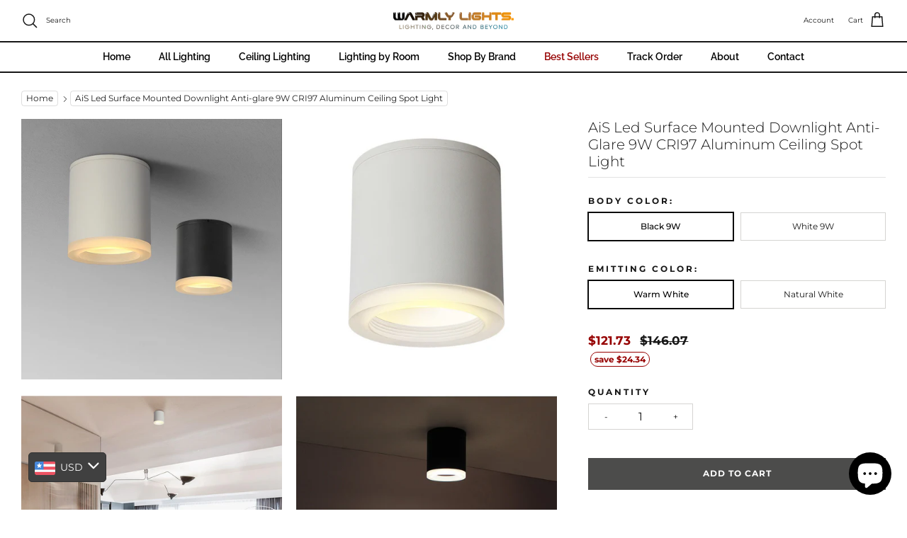

--- FILE ---
content_type: text/html; charset=utf-8
request_url: https://warmlylights.com/products/ais-led-surface-mounted-downlight-anti-glare-9w-cri97-aluminum-ceiling-spot-light
body_size: 90912
content:
<!doctype html><html lang="en" dir="ltr">
  <head>
	<!-- Added by AVADA SEO Suite -->

	<!-- /Added by AVADA SEO Suite -->
    <!-- Start of Booster Apps Seo-0.1-->
<title>AiS Led Surface Mounted Downlight Anti-glare 9W CRI97 Aluminum Ceiling Spot Light | Warmly Lights</title><meta name="description" content="AiS Led Surface Mounted Downlight Anti-glare 9W CRI97 Aluminum Ceiling Spot Light |                       Overview                                                        Description                                                  ..." /><script type="application/ld+json">
  {
    "@context": "https://schema.org",
    "@type": "WebSite",
    "name": "Warmly Lights",
    "url": "https://warmlylights.com",
    "potentialAction": {
      "@type": "SearchAction",
      "query-input": "required name=query",
      "target": "https://warmlylights.com/search?q={query}"
    }
  }
</script><script type="application/ld+json">
  {
    "@context": "https://schema.org",
    "@type": "Product",
    "name": "AiS Led Surface Mounted Downlight Anti-glare 9W CRI97 Aluminum Ceiling Spot Light",
    "brand": {"@type": "Brand","name": "Warmly Lights"},
    "sku": "136:200003938;249:200002603#Black 9W;200007763:201336100",
    "mpn": "",
    "description": "\n  \n  \n    \n      \n        Overview\n      \n\n      \n        \n          \n            \n              Description\n              \n                \n                  \n                  \n                    \n                      \n                      \n                      \n                        \n                          \n                            About this product\n                            \n                          \n                          \n                            - The AiS Led Surface Mounted Downlight is an\n                            energy-efficient lighting solution for living rooms,\n                            bedrooms, and corridors. Its anti-glare design and\n                            aluminum construction make it an ideal choice for\n                            modern spaces. With 9 watts of power and a CRI97\n                            rating, it delivers bright illumination with minimal\n                            energy consumption. \n                            \n\n                            - Health, eye-protection are the basic standards we\n                            have regarding a well-design light 65°wide angle\n                            anti-dazzle, protect the eyesight of your family\n                            \n                            - Golden Ratio Design Make your space more versatile\n                            to any installation \n                            \n                        \n                      \n                    \n                  \n                  \n                \n              \n            \n          \n        \n\n        \n          \n            \n              Specifications\n              \n                \n                    \n                        \n                          \n                          \n                            Warranty\n                            3 years\n                          \n                      \n                          \n                          \n                            Voltage\n                            90-260V\n                          \n                      \n                          \n                          \n                            Power Tolerance\n                            2%\n                          \n                      \n                          \n                          \n                            Power Source\n                            AC\n                          \n                      \n                          \n                          \n                            Material\n                            Aluminum\n                          \n                      \n                          \n                          \n                            Light Source\n                            LED\n                          \n                      \n                          \n                          \n                            Is Dimmable\n                            No\n                          \n                      \n                          \n                          \n                            Certification\n                            CCC,ce,ROHS\n                          \n                        \n                      \n                        \n                          \n                          \n                            Fixture Color\n                            Black\/White\n                          \n                      \n                          \n                          \n                            Net Weight\n                            0.39kg\n                          \n                      \n                          \n                          \n                            Specification\n                            Dia=88mm*H=100mm\/Hole Distance: 61mm\n                          \n                      \n                          \n                          \n                            Wattage\n                            7W\/9W\n                          \n                      \n                          \n                          \n                            CRI\n                            ≥85\n                          \n                      \n                          \n                          \n                            Luminous Flux\n                            770lm(7W), 990lm(9W)\n                          \n                      \n                          \n                          \n                            Beam Angle\n                            26.5 (Vertical Illumination)\n                          \n                      \n                          \n                          \n                            Color Temperature\n                            Warm White(2800-3000K)\/Natural White(4200-4400K)\n                          \n                        \n                      \n                      \n                \n              \n            \n          \n        \n\n        \n          \n            \n              \n                Installation Guide\n              \n              \n                \n                  1. Buckle the top ring with the fixture's base ring, mount it\n                  at the reserved wire's spot with a screw \n                  2. Connect the wires \n                  3. Aim the fixture to the slot and hold it still, rotate the\n                  base ring counter-clockwise \n                  4. Tighten the base ring. Installed. \n                \n              \n            \n          \n        \n      \n    \n  \n\n",
    "url": "https://warmlylights.com/products/ais-led-surface-mounted-downlight-anti-glare-9w-cri97-aluminum-ceiling-spot-light","image": "https://warmlylights.com/cdn/shop/files/H545a3d91b7424e2fb64c1c7c586878ecr_800x.png?v=1693990731","itemCondition": "https://schema.org/NewCondition",
    "offers": [{
          "@type": "Offer","price": "121.73","priceCurrency": "USD",
          "itemCondition": "https://schema.org/NewCondition",
          "url": "https://warmlylights.com/products/ais-led-surface-mounted-downlight-anti-glare-9w-cri97-aluminum-ceiling-spot-light?variant=44057612812508",
          "sku": "136:200003938;249:200002603#Black 9W;200007763:201336100",
          "mpn": "",
          "availability" : "https://schema.org/InStock",
          "priceValidUntil": "2025-12-11","gtin14": ""},{
          "@type": "Offer","price": "121.73","priceCurrency": "USD",
          "itemCondition": "https://schema.org/NewCondition",
          "url": "https://warmlylights.com/products/ais-led-surface-mounted-downlight-anti-glare-9w-cri97-aluminum-ceiling-spot-light?variant=44057612845276",
          "sku": "136:200003940#Natural White;249:200002603#Black 9W;200007763:201336100",
          "mpn": "",
          "availability" : "https://schema.org/InStock",
          "priceValidUntil": "2025-12-11","gtin14": ""},{
          "@type": "Offer","price": "121.73","priceCurrency": "USD",
          "itemCondition": "https://schema.org/NewCondition",
          "url": "https://warmlylights.com/products/ais-led-surface-mounted-downlight-anti-glare-9w-cri97-aluminum-ceiling-spot-light?variant=44057612878044",
          "sku": "136:200003938;249:200002590#White 9W;200007763:201336100",
          "mpn": "",
          "availability" : "https://schema.org/InStock",
          "priceValidUntil": "2025-12-11","gtin14": ""},{
          "@type": "Offer","price": "121.73","priceCurrency": "USD",
          "itemCondition": "https://schema.org/NewCondition",
          "url": "https://warmlylights.com/products/ais-led-surface-mounted-downlight-anti-glare-9w-cri97-aluminum-ceiling-spot-light?variant=44057612910812",
          "sku": "136:200003940#Natural White;249:200002590#White 9W;200007763:201336100",
          "mpn": "",
          "availability" : "https://schema.org/InStock",
          "priceValidUntil": "2025-12-11","gtin14": ""}]}
</script>
<!-- end of Booster Apps SEO -->


    


    <!-- Symmetry 6.0.2 -->

    <!-- Meta Pixel Code -->
    <script>
      !function(f,b,e,v,n,t,s)
      {if(f.fbq)return;n=f.fbq=function(){n.callMethod?
      n.callMethod.apply(n,arguments):n.queue.push(arguments)};
      if(!f._fbq)f._fbq=n;n.push=n;n.loaded=!0;n.version='2.0';
      n.queue=[];t=b.createElement(e);t.async=!0;
      t.src=v;s=b.getElementsByTagName(e)[0];
      s.parentNode.insertBefore(t,s)}(window, document,'script',
      'https://connect.facebook.net/en_US/fbevents.js');
      fbq('init', '957584358771358');
      fbq('track', 'PageView');
    </script>
    <noscript
      ><img
        height="1"
        width="1"
        style="display:none"
        src="https://www.facebook.com/tr?id=957584358771358&ev=PageView&noscript=1"
    ></noscript>
    <!-- End Meta Pixel Code -->

    <!-- Google Tag Manager -->
    <script>
      (function(w,d,s,l,i){w[l]=w[l]||[];w[l].push({'gtm.start':
      new Date().getTime(),event:'gtm.js'});var f=d.getElementsByTagName(s)[0],
      j=d.createElement(s),dl=l!='dataLayer'?'&l='+l:'';j.async=true;j.src=
      'https://www.googletagmanager.com/gtm.js?id='+i+dl;f.parentNode.insertBefore(j,f);
      })(window,document,'script','dataLayer','GTM-TDWJKP2');
    </script>
    <!-- End Google Tag Manager -->

    <!-- Google tag (gtag.js) -->
    <script async src="https://www.googletagmanager.com/gtag/js?id=GT-WK2N5PH"></script>
    <script>
      window.dataLayer = window.dataLayer || [];
      function gtag(){dataLayer.push(arguments);}
      gtag('js', new Date());

      gtag('config', 'GT-WK2N5PH');
    </script>

    

    <meta name="google-site-verification" content="3eYLrG2Cycly3p6RGmauJzD1lEmWp5sA9by_jsk5_5w">

    <meta name="facebook-domain-verification" content="trtvafdg44xdpwcwdvbnic337ltvj1">

    <meta name="p:domain_verify" content="850c940b60e2cb066ceab371abc9262d">

    <meta charset="utf-8" />
<meta name="viewport" content="width=device-width,initial-scale=1.0" />
<meta http-equiv="X-UA-Compatible" content="IE=edge">

<link rel="preconnect" href="https://cdn.shopify.com" crossorigin>
<link rel="preconnect" href="https://fonts.shopify.com" crossorigin>
<link rel="preconnect" href="https://monorail-edge.shopifysvc.com"><link rel="preload" as="font" href="//warmlylights.com/cdn/fonts/montserrat/montserrat_n4.81949fa0ac9fd2021e16436151e8eaa539321637.woff2" type="font/woff2" crossorigin><link rel="preload" as="font" href="//warmlylights.com/cdn/fonts/raleway/raleway_n6.87db7132fdf2b1a000ff834d3753ad5731e10d88.woff2" type="font/woff2" crossorigin><link rel="preload" as="font" href="//warmlylights.com/cdn/fonts/montserrat/montserrat_n5.07ef3781d9c78c8b93c98419da7ad4fbeebb6635.woff2" type="font/woff2" crossorigin><link rel="preload" as="font" href="//warmlylights.com/cdn/fonts/montserrat/montserrat_n3.29e699231893fd243e1620595067294bb067ba2a.woff2" type="font/woff2" crossorigin><link rel="preload" href="//warmlylights.com/cdn/shop/t/78/assets/vendor.min.js?v=11589511144441591071676774228" as="script">
<link rel="preload" href="//warmlylights.com/cdn/shop/t/78/assets/theme.js?v=181571558710698367881676774228" as="script"><link rel="canonical" href="https://warmlylights.com/products/ais-led-surface-mounted-downlight-anti-glare-9w-cri97-aluminum-ceiling-spot-light" /><link rel="icon" href="//warmlylights.com/cdn/shop/files/warmly_lights_-_favicon_4d40c46c-93d4-4496-ba35-3d5a9461d7f5.png?crop=center&height=48&v=1697824400&width=48" type="image/png"><meta name="description" content="Overview Description About this product - The AiS Led Surface Mounted Downlight is an energy-efficient lighting solution for living rooms, bedrooms, and corridors. Its anti-glare design and aluminum construction make it an ideal choice for modern spaces. With 9 watts of power and a CRI97 rating, it delivers bright illu">
<style>
      @font-face {
  font-family: Montserrat;
  font-weight: 400;
  font-style: normal;
  font-display: fallback;
  src: url("//warmlylights.com/cdn/fonts/montserrat/montserrat_n4.81949fa0ac9fd2021e16436151e8eaa539321637.woff2") format("woff2"),
       url("//warmlylights.com/cdn/fonts/montserrat/montserrat_n4.a6c632ca7b62da89c3594789ba828388aac693fe.woff") format("woff");
}

      @font-face {
  font-family: Montserrat;
  font-weight: 700;
  font-style: normal;
  font-display: fallback;
  src: url("//warmlylights.com/cdn/fonts/montserrat/montserrat_n7.3c434e22befd5c18a6b4afadb1e3d77c128c7939.woff2") format("woff2"),
       url("//warmlylights.com/cdn/fonts/montserrat/montserrat_n7.5d9fa6e2cae713c8fb539a9876489d86207fe957.woff") format("woff");
}

      @font-face {
  font-family: Montserrat;
  font-weight: 500;
  font-style: normal;
  font-display: fallback;
  src: url("//warmlylights.com/cdn/fonts/montserrat/montserrat_n5.07ef3781d9c78c8b93c98419da7ad4fbeebb6635.woff2") format("woff2"),
       url("//warmlylights.com/cdn/fonts/montserrat/montserrat_n5.adf9b4bd8b0e4f55a0b203cdd84512667e0d5e4d.woff") format("woff");
}

      @font-face {
  font-family: Montserrat;
  font-weight: 400;
  font-style: italic;
  font-display: fallback;
  src: url("//warmlylights.com/cdn/fonts/montserrat/montserrat_i4.5a4ea298b4789e064f62a29aafc18d41f09ae59b.woff2") format("woff2"),
       url("//warmlylights.com/cdn/fonts/montserrat/montserrat_i4.072b5869c5e0ed5b9d2021e4c2af132e16681ad2.woff") format("woff");
}

      @font-face {
  font-family: Montserrat;
  font-weight: 700;
  font-style: italic;
  font-display: fallback;
  src: url("//warmlylights.com/cdn/fonts/montserrat/montserrat_i7.a0d4a463df4f146567d871890ffb3c80408e7732.woff2") format("woff2"),
       url("//warmlylights.com/cdn/fonts/montserrat/montserrat_i7.f6ec9f2a0681acc6f8152c40921d2a4d2e1a2c78.woff") format("woff");
}

      @font-face {
  font-family: Montserrat;
  font-weight: 500;
  font-style: normal;
  font-display: fallback;
  src: url("//warmlylights.com/cdn/fonts/montserrat/montserrat_n5.07ef3781d9c78c8b93c98419da7ad4fbeebb6635.woff2") format("woff2"),
       url("//warmlylights.com/cdn/fonts/montserrat/montserrat_n5.adf9b4bd8b0e4f55a0b203cdd84512667e0d5e4d.woff") format("woff");
}

      @font-face {
  font-family: Montserrat;
  font-weight: 300;
  font-style: normal;
  font-display: fallback;
  src: url("//warmlylights.com/cdn/fonts/montserrat/montserrat_n3.29e699231893fd243e1620595067294bb067ba2a.woff2") format("woff2"),
       url("//warmlylights.com/cdn/fonts/montserrat/montserrat_n3.64ed56f012a53c08a49d49bd7e0c8d2f46119150.woff") format("woff");
}

      @font-face {
  font-family: Raleway;
  font-weight: 600;
  font-style: normal;
  font-display: fallback;
  src: url("//warmlylights.com/cdn/fonts/raleway/raleway_n6.87db7132fdf2b1a000ff834d3753ad5731e10d88.woff2") format("woff2"),
       url("//warmlylights.com/cdn/fonts/raleway/raleway_n6.ad26493e9aeb22e08a6282f7bed6ea8ab7c3927f.woff") format("woff");
}

      @font-face {
  font-family: Raleway;
  font-weight: 600;
  font-style: normal;
  font-display: fallback;
  src: url("//warmlylights.com/cdn/fonts/raleway/raleway_n6.87db7132fdf2b1a000ff834d3753ad5731e10d88.woff2") format("woff2"),
       url("//warmlylights.com/cdn/fonts/raleway/raleway_n6.ad26493e9aeb22e08a6282f7bed6ea8ab7c3927f.woff") format("woff");
}

    </style>

    <meta property="og:site_name" content="Warmly Lights">
<meta property="og:url" content="https://warmlylights.com/products/ais-led-surface-mounted-downlight-anti-glare-9w-cri97-aluminum-ceiling-spot-light">
<meta property="og:title" content="AiS Led Surface Mounted Downlight Anti-glare 9W CRI97 Aluminum Ceiling">
<meta property="og:type" content="product">
<meta property="og:description" content="Overview Description About this product - The AiS Led Surface Mounted Downlight is an energy-efficient lighting solution for living rooms, bedrooms, and corridors. Its anti-glare design and aluminum construction make it an ideal choice for modern spaces. With 9 watts of power and a CRI97 rating, it delivers bright illu"><meta property="og:image" content="http://warmlylights.com/cdn/shop/files/H545a3d91b7424e2fb64c1c7c586878ecr_1200x1200.png?v=1693990731">
  <meta property="og:image:secure_url" content="https://warmlylights.com/cdn/shop/files/H545a3d91b7424e2fb64c1c7c586878ecr_1200x1200.png?v=1693990731">
  <meta property="og:image:width" content="800">
  <meta property="og:image:height" content="800"><meta property="og:price:amount" content="121.73">
  <meta property="og:price:currency" content="USD"><meta name="twitter:card" content="summary_large_image">
<meta name="twitter:title" content="AiS Led Surface Mounted Downlight Anti-glare 9W CRI97 Aluminum Ceiling">
<meta name="twitter:description" content="Overview Description About this product - The AiS Led Surface Mounted Downlight is an energy-efficient lighting solution for living rooms, bedrooms, and corridors. Its anti-glare design and aluminum construction make it an ideal choice for modern spaces. With 9 watts of power and a CRI97 rating, it delivers bright illu">


    <link href="//warmlylights.com/cdn/shop/t/78/assets/styles.css?v=174882424654649424491732431347" rel="stylesheet" type="text/css" media="all" />
<script>
      window.theme = window.theme || {};
      theme.money_format_with_product_code_preference = "\u003cspan class=money\u003e${{amount}}\u003c\/span\u003e";
      theme.money_format_with_cart_code_preference = "\u003cspan class=money\u003e${{amount}} USD\u003c\/span\u003e";
      theme.money_format = "\u003cspan class=money\u003e${{amount}}\u003c\/span\u003e";
      theme.strings = {
        previous: "Previous",
        next: "Next",
        addressError: "Error looking up that address",
        addressNoResults: "No results for that address",
        addressQueryLimit: "You have exceeded the Google API usage limit. Consider upgrading to a \u003ca href=\"https:\/\/developers.google.com\/maps\/premium\/usage-limits\"\u003ePremium Plan\u003c\/a\u003e.",
        authError: "There was a problem authenticating your Google Maps API Key.",
        icon_labels_left: "Left",
        icon_labels_right: "Right",
        icon_labels_down: "Down",
        icon_labels_close: "Close",
        icon_labels_plus: "Plus",
        imageSlider: "Image slider",
        cart_terms_confirmation: "You must agree to the terms and conditions before continuing.",
        cart_general_quantity_too_high: "You can only have [QUANTITY] in your cart",
        products_listing_from: "From",
        layout_live_search_see_all: "See all results",
        products_product_add_to_cart: "Add to Cart",
        products_variant_no_stock: "Sold out",
        products_variant_non_existent: "Unavailable",
        products_product_pick_a: "Pick a",
        general_navigation_menu_toggle_aria_label: "Toggle menu",
        general_accessibility_labels_close: "Close",
        products_product_added_to_cart: "Added to cart",
        general_quick_search_pages: "Pages",
        general_quick_search_no_results: "Sorry, we couldn\u0026#39;t find any results",
        collections_general_see_all_subcollections: "See all..."
      };
      theme.routes = {
        cart_url: '/cart',
        cart_add_url: '/cart/add.js',
        cart_update_url: '/cart/update.js',
        predictive_search_url: '/search/suggest'
      };
      theme.settings = {
        cart_type: "page",
        after_add_to_cart: "notification",
        quickbuy_style: "off",
        avoid_orphans: true
      };
      document.documentElement.classList.add('js');
    </script>

    <script src="//warmlylights.com/cdn/shop/t/78/assets/vendor.min.js?v=11589511144441591071676774228" defer="defer"></script>
    <script src="//warmlylights.com/cdn/shop/t/78/assets/theme.js?v=181571558710698367881676774228" defer="defer"></script>

    <script>window.performance && window.performance.mark && window.performance.mark('shopify.content_for_header.start');</script><meta name="google-site-verification" content="3eYLrG2Cycly3p6RGmauJzD1lEmWp5sA9by_jsk5_5w">
<meta id="shopify-digital-wallet" name="shopify-digital-wallet" content="/51700334760/digital_wallets/dialog">
<link rel="alternate" hreflang="x-default" href="https://warmlylights.com/products/ais-led-surface-mounted-downlight-anti-glare-9w-cri97-aluminum-ceiling-spot-light">
<link rel="alternate" hreflang="en-AE" href="https://warmlylights.com/en-ae/products/ais-led-surface-mounted-downlight-anti-glare-9w-cri97-aluminum-ceiling-spot-light">
<link rel="alternate" type="application/json+oembed" href="https://warmlylights.com/products/ais-led-surface-mounted-downlight-anti-glare-9w-cri97-aluminum-ceiling-spot-light.oembed">
<script async="async" src="/checkouts/internal/preloads.js?locale=en-US"></script>
<script id="shopify-features" type="application/json">{"accessToken":"092dad5f46e1ab6b122ff3b4c1c30fed","betas":["rich-media-storefront-analytics"],"domain":"warmlylights.com","predictiveSearch":true,"shopId":51700334760,"locale":"en"}</script>
<script>var Shopify = Shopify || {};
Shopify.shop = "balance-space.myshopify.com";
Shopify.locale = "en";
Shopify.currency = {"active":"USD","rate":"1.0"};
Shopify.country = "US";
Shopify.theme = {"name":"Symmetry","id":136947630300,"schema_name":"Symmetry","schema_version":"6.0.2","theme_store_id":568,"role":"main"};
Shopify.theme.handle = "null";
Shopify.theme.style = {"id":null,"handle":null};
Shopify.cdnHost = "warmlylights.com/cdn";
Shopify.routes = Shopify.routes || {};
Shopify.routes.root = "/";</script>
<script type="module">!function(o){(o.Shopify=o.Shopify||{}).modules=!0}(window);</script>
<script>!function(o){function n(){var o=[];function n(){o.push(Array.prototype.slice.apply(arguments))}return n.q=o,n}var t=o.Shopify=o.Shopify||{};t.loadFeatures=n(),t.autoloadFeatures=n()}(window);</script>
<script id="shop-js-analytics" type="application/json">{"pageType":"product"}</script>
<script defer="defer" async type="module" src="//warmlylights.com/cdn/shopifycloud/shop-js/modules/v2/client.init-shop-cart-sync_CGREiBkR.en.esm.js"></script>
<script defer="defer" async type="module" src="//warmlylights.com/cdn/shopifycloud/shop-js/modules/v2/chunk.common_Bt2Up4BP.esm.js"></script>
<script type="module">
  await import("//warmlylights.com/cdn/shopifycloud/shop-js/modules/v2/client.init-shop-cart-sync_CGREiBkR.en.esm.js");
await import("//warmlylights.com/cdn/shopifycloud/shop-js/modules/v2/chunk.common_Bt2Up4BP.esm.js");

  window.Shopify.SignInWithShop?.initShopCartSync?.({"fedCMEnabled":true,"windoidEnabled":true});

</script>
<script>(function() {
  var isLoaded = false;
  function asyncLoad() {
    if (isLoaded) return;
    isLoaded = true;
    var urls = ["\/\/shopify.privy.com\/widget.js?shop=balance-space.myshopify.com","https:\/\/warmlylights.com\/apps\/buckscc\/sdk.min.js?shop=balance-space.myshopify.com","https:\/\/widgets.automizely.com\/aftership\/gmv.js?organization_id=0c91a66f3f6a47f296d2783dbb743857\u0026shop=balance-space.myshopify.com","https:\/\/loox.io\/widget\/4kewRG4hM9\/loox.1678014138596.js?shop=balance-space.myshopify.com","https:\/\/wiser.expertvillagemedia.com\/assets\/js\/wiser_script.js?shop=balance-space.myshopify.com","https:\/\/sdks.automizely.com\/conversions\/v1\/conversions.js?app_connection_id=eed1380aa57b4aff9e8d5083e5fd42b6\u0026mapped_org_id=c2bf9d1a6e760bd2d854ac7cdba43028_v1\u0026shop=balance-space.myshopify.com","https:\/\/static.klaviyo.com\/onsite\/js\/klaviyo.js?company_id=UYcxih\u0026shop=balance-space.myshopify.com","https:\/\/cdn.logbase.io\/lb-upsell-wrapper.js?shop=balance-space.myshopify.com","https:\/\/requestquote.w3apps.co\/js\/app.js?shop=balance-space.myshopify.com"];
    for (var i = 0; i < urls.length; i++) {
      var s = document.createElement('script');
      s.type = 'text/javascript';
      s.async = true;
      s.src = urls[i];
      var x = document.getElementsByTagName('script')[0];
      x.parentNode.insertBefore(s, x);
    }
  };
  if(window.attachEvent) {
    window.attachEvent('onload', asyncLoad);
  } else {
    window.addEventListener('load', asyncLoad, false);
  }
})();</script>
<script id="__st">var __st={"a":51700334760,"offset":3600,"reqid":"8546a96e-9a14-49ee-bf77-8a1abab558a4-1762869844","pageurl":"warmlylights.com\/products\/ais-led-surface-mounted-downlight-anti-glare-9w-cri97-aluminum-ceiling-spot-light","u":"b71a5d70bd35","p":"product","rtyp":"product","rid":8107648581852};</script>
<script>window.ShopifyPaypalV4VisibilityTracking = true;</script>
<script id="captcha-bootstrap">!function(){'use strict';const t='contact',e='account',n='new_comment',o=[[t,t],['blogs',n],['comments',n],[t,'customer']],c=[[e,'customer_login'],[e,'guest_login'],[e,'recover_customer_password'],[e,'create_customer']],r=t=>t.map((([t,e])=>`form[action*='/${t}']:not([data-nocaptcha='true']) input[name='form_type'][value='${e}']`)).join(','),a=t=>()=>t?[...document.querySelectorAll(t)].map((t=>t.form)):[];function s(){const t=[...o],e=r(t);return a(e)}const i='password',u='form_key',d=['recaptcha-v3-token','g-recaptcha-response','h-captcha-response',i],f=()=>{try{return window.sessionStorage}catch{return}},m='__shopify_v',_=t=>t.elements[u];function p(t,e,n=!1){try{const o=window.sessionStorage,c=JSON.parse(o.getItem(e)),{data:r}=function(t){const{data:e,action:n}=t;return t[m]||n?{data:e,action:n}:{data:t,action:n}}(c);for(const[e,n]of Object.entries(r))t.elements[e]&&(t.elements[e].value=n);n&&o.removeItem(e)}catch(o){console.error('form repopulation failed',{error:o})}}const l='form_type',E='cptcha';function T(t){t.dataset[E]=!0}const w=window,h=w.document,L='Shopify',v='ce_forms',y='captcha';let A=!1;((t,e)=>{const n=(g='f06e6c50-85a8-45c8-87d0-21a2b65856fe',I='https://cdn.shopify.com/shopifycloud/storefront-forms-hcaptcha/ce_storefront_forms_captcha_hcaptcha.v1.5.2.iife.js',D={infoText:'Protected by hCaptcha',privacyText:'Privacy',termsText:'Terms'},(t,e,n)=>{const o=w[L][v],c=o.bindForm;if(c)return c(t,g,e,D).then(n);var r;o.q.push([[t,g,e,D],n]),r=I,A||(h.body.append(Object.assign(h.createElement('script'),{id:'captcha-provider',async:!0,src:r})),A=!0)});var g,I,D;w[L]=w[L]||{},w[L][v]=w[L][v]||{},w[L][v].q=[],w[L][y]=w[L][y]||{},w[L][y].protect=function(t,e){n(t,void 0,e),T(t)},Object.freeze(w[L][y]),function(t,e,n,w,h,L){const[v,y,A,g]=function(t,e,n){const i=e?o:[],u=t?c:[],d=[...i,...u],f=r(d),m=r(i),_=r(d.filter((([t,e])=>n.includes(e))));return[a(f),a(m),a(_),s()]}(w,h,L),I=t=>{const e=t.target;return e instanceof HTMLFormElement?e:e&&e.form},D=t=>v().includes(t);t.addEventListener('submit',(t=>{const e=I(t);if(!e)return;const n=D(e)&&!e.dataset.hcaptchaBound&&!e.dataset.recaptchaBound,o=_(e),c=g().includes(e)&&(!o||!o.value);(n||c)&&t.preventDefault(),c&&!n&&(function(t){try{if(!f())return;!function(t){const e=f();if(!e)return;const n=_(t);if(!n)return;const o=n.value;o&&e.removeItem(o)}(t);const e=Array.from(Array(32),(()=>Math.random().toString(36)[2])).join('');!function(t,e){_(t)||t.append(Object.assign(document.createElement('input'),{type:'hidden',name:u})),t.elements[u].value=e}(t,e),function(t,e){const n=f();if(!n)return;const o=[...t.querySelectorAll(`input[type='${i}']`)].map((({name:t})=>t)),c=[...d,...o],r={};for(const[a,s]of new FormData(t).entries())c.includes(a)||(r[a]=s);n.setItem(e,JSON.stringify({[m]:1,action:t.action,data:r}))}(t,e)}catch(e){console.error('failed to persist form',e)}}(e),e.submit())}));const S=(t,e)=>{t&&!t.dataset[E]&&(n(t,e.some((e=>e===t))),T(t))};for(const o of['focusin','change'])t.addEventListener(o,(t=>{const e=I(t);D(e)&&S(e,y())}));const B=e.get('form_key'),M=e.get(l),P=B&&M;t.addEventListener('DOMContentLoaded',(()=>{const t=y();if(P)for(const e of t)e.elements[l].value===M&&p(e,B);[...new Set([...A(),...v().filter((t=>'true'===t.dataset.shopifyCaptcha))])].forEach((e=>S(e,t)))}))}(h,new URLSearchParams(w.location.search),n,t,e,['guest_login'])})(!0,!0)}();</script>
<script integrity="sha256-52AcMU7V7pcBOXWImdc/TAGTFKeNjmkeM1Pvks/DTgc=" data-source-attribution="shopify.loadfeatures" defer="defer" src="//warmlylights.com/cdn/shopifycloud/storefront/assets/storefront/load_feature-81c60534.js" crossorigin="anonymous"></script>
<script data-source-attribution="shopify.dynamic_checkout.dynamic.init">var Shopify=Shopify||{};Shopify.PaymentButton=Shopify.PaymentButton||{isStorefrontPortableWallets:!0,init:function(){window.Shopify.PaymentButton.init=function(){};var t=document.createElement("script");t.src="https://warmlylights.com/cdn/shopifycloud/portable-wallets/latest/portable-wallets.en.js",t.type="module",document.head.appendChild(t)}};
</script>
<script data-source-attribution="shopify.dynamic_checkout.buyer_consent">
  function portableWalletsHideBuyerConsent(e){var t=document.getElementById("shopify-buyer-consent"),n=document.getElementById("shopify-subscription-policy-button");t&&n&&(t.classList.add("hidden"),t.setAttribute("aria-hidden","true"),n.removeEventListener("click",e))}function portableWalletsShowBuyerConsent(e){var t=document.getElementById("shopify-buyer-consent"),n=document.getElementById("shopify-subscription-policy-button");t&&n&&(t.classList.remove("hidden"),t.removeAttribute("aria-hidden"),n.addEventListener("click",e))}window.Shopify?.PaymentButton&&(window.Shopify.PaymentButton.hideBuyerConsent=portableWalletsHideBuyerConsent,window.Shopify.PaymentButton.showBuyerConsent=portableWalletsShowBuyerConsent);
</script>
<script data-source-attribution="shopify.dynamic_checkout.cart.bootstrap">document.addEventListener("DOMContentLoaded",(function(){function t(){return document.querySelector("shopify-accelerated-checkout-cart, shopify-accelerated-checkout")}if(t())Shopify.PaymentButton.init();else{new MutationObserver((function(e,n){t()&&(Shopify.PaymentButton.init(),n.disconnect())})).observe(document.body,{childList:!0,subtree:!0})}}));
</script>
<script id='scb4127' type='text/javascript' async='' src='https://warmlylights.com/cdn/shopifycloud/privacy-banner/storefront-banner.js'></script><script id="sections-script" data-sections="product-recommendations" defer="defer" src="//warmlylights.com/cdn/shop/t/78/compiled_assets/scripts.js?8251"></script>
<script>window.performance && window.performance.mark && window.performance.mark('shopify.content_for_header.end');</script>

    <script>var loox_global_hash = '1760960004186';</script><style>.loox-reviews-default { max-width: 1200px; margin: 0 auto; }.loox-rating .loox-icon { color:#ffb400; }
:root { --lxs-rating-icon-color: #ffb400; }</style><svg xmlns="http://www.w3.org/2000/svg" style="display: none" id="loox-rating-icon-svg-store">
	<defs>
		<clipPath id="looxicons-rating-icon-fill_star-pointy-fill__a">
			<path d="M0 0h24v24H0z" />
		</clipPath>

		<clipPath id="looxicons-rating-icon-line_star-pointy-line__a">
			<path d="M0 0h24v24H0z" />
		</clipPath>
	</defs>
	<symbol id="looxicons-rating-icon-fill" viewBox="0 0 24 24" fill="currentcolor">
		<g clip-path="url(#star-pointy-fill__a)">
			<path
				d="m12 19.261-7.416 4.151 1.656-8.335L0 9.306l8.44-1.002L12 .588l3.56 7.717L24 9.306l-6.24 5.77 1.656 8.336L12 19.262Z"
			/>
		</g>
	</symbol>
	<symbol id="looxicons-rating-icon-line" viewBox="0 0 24 24" fill="currentcolor">
		<g clip-path="url(#star-pointy-line__a)">
			<path
				d="m12 19.261-7.416 4.151 1.656-8.335L0 9.306l8.44-1.002L12 .588l3.56 7.717L24 9.306l-6.24 5.77 1.656 8.336L12 19.262Zm0-2.41 4.465 2.5-.997-5.019 3.756-3.475-5.081-.602L12 5.608l-2.143 4.648-5.081.601 3.756 3.475-.997 5.019L12 16.85Z"
			/>
		</g>
	</symbol>
	<defs>
		<style>
			.lx-icon-fill {
				--lx-fill-width: calc(100% - var(--lx-rating-percent, 0%));
				clip-path: inset(0 var(--lx-fill-width, 0) 0 0);
			}
			.lx-icon-line {
				clip-path: inset(0 0 0 var(--lx-rating-percent, 0%));
			}
			[data-lx-fill='empty'] {
				--lx-rating-percent: 0%;
			}
			[data-lx-fill='half'] {
				--lx-rating-percent: 50%;
			}
			[data-lx-fill='full'] {
				--lx-rating-percent: 100%;
			}
		</style>

		<g id="looxicons-rating-icon">
			<use href="#looxicons-rating-icon-line" class="lx-icon-line"></use>
			<use href="#looxicons-rating-icon-fill" class="lx-icon-fill"></use>
		</g>
	</defs>
</svg>


    <link href="//warmlylights.com/cdn/shop/t/78/assets/nak-custom.css?v=9806034078079456321698038109" rel="stylesheet" type="text/css" media="all" />


    <link
      rel="stylesheet"
      href="https://cdnjs.cloudflare.com/ajax/libs/font-awesome/6.2.1/css/all.min.css"
      integrity="sha512-MV7K8+y+gLIBoVD59lQIYicR65iaqukzvf/nwasF0nqhPay5w/9lJmVM2hMDcnK1OnMGCdVK+iQrJ7lzPJQd1w=="
      crossorigin="anonymous"
      referrerpolicy="no-referrer"
    >

    <link
      rel="stylesheet"
      href="https://cdnjs.cloudflare.com/ajax/libs/semantic-ui/2.5.0/components/container.min.css"
      integrity="sha512-IUhIc6Zv/UBzmK9W+2PBOw2DHH/E0MviFQWNYIqisFosYiBuhtd6CHTHI2Oy+vFpkdjFyV4pDVWOZfAQnZmHew=="
      crossorigin="anonymous"
      referrerpolicy="no-referrer"
    >
    <link
      rel="stylesheet"
      href="https://cdnjs.cloudflare.com/ajax/libs/semantic-ui/2.5.0/components/grid.min.css"
      integrity="sha512-Ohj+DnL1EK4rLz1ZmdJ2XkqFUk8QtUKU/z5p0GA11OrkB8b1aEC8083wIapgpP/dj1E+MClxAYdUnmTY3rbFCg=="
      crossorigin="anonymous"
      referrerpolicy="no-referrer"
    >

    <link
      rel="stylesheet"
      href="https://cdnjs.cloudflare.com/ajax/libs/semantic-ui/2.5.0/components/table.min.css"
      integrity="sha512-LO7R36eoQTR8mctOTFrAUUGCBiqbouo0mzi5dicyVrW76ECJSI4leeTh3PIX4Hp+09++NA3TVFPRg/0C7viORA=="
      crossorigin="anonymous"
      referrerpolicy="no-referrer"
    >
    <link
      rel="stylesheet"
      href="https://cdnjs.cloudflare.com/ajax/libs/semantic-ui/2.5.0/components/label.min.css"
      integrity="sha512-OBzGLrGm1PXI9xLovCapqkylcXewOMthjAh9xLlCgSRgI0kQYnkgyOpQXW1k0ntXTLZq8suZ27EF9vnVECv9GQ=="
      crossorigin="anonymous"
      referrerpolicy="no-referrer"
    >
    <link
      rel="stylesheet"
      href="https://cdnjs.cloudflare.com/ajax/libs/semantic-ui/2.5.0/components/message.min.css"
      integrity="sha512-cjnERD52Jzybv22NT1ZzuxP8WXHCotGJLY+Z/mRSUB+KKk4pyHFX2M48owbs3hyaa0ZPyZw99x9orcExrxv/zQ=="
      crossorigin="anonymous"
      referrerpolicy="no-referrer"
    >
    <link
      rel="stylesheet"
      href="https://cdnjs.cloudflare.com/ajax/libs/semantic-ui/2.5.0/components/header.min.css"
      integrity="sha512-GtOUyBaHQA3ECV4UL3DDSPfy0dwqrk0BNqKB/Bgd/aJdeZKIpLbQHvdi6Sp11/PBhYas4HH7KgcTZMwKjL8V2A=="
      crossorigin="anonymous"
      referrerpolicy="no-referrer"
    >
    <!--
      <link rel="stylesheet" href="https://cdnjs.cloudflare.com/ajax/libs/semantic-ui/2.5.0/components/list.min.css" integrity="sha512-Tat6lTtm97uLVi5uZWwKypcmT4b1wT/k/qoFWDI6aNTYBFGkJyxlkpXFA39iOjYNAsVIlWTlZ2xpzkXtZbI70w==" crossorigin="anonymous" referrerpolicy="no-referrer" />
    -->
    <link
      rel="stylesheet"
      href="https://cdnjs.cloudflare.com/ajax/libs/semantic-ui/2.5.0/components/card.min.css"
      integrity="sha512-qZuHzBI3VbPY15zv8kCLvrWe9K1S093W5+Q4b8QoD68zmMPCyE075b2Mi50jdKgYR/W/w4LMY22XcdEabJWLDg=="
      crossorigin="anonymous"
      referrerpolicy="no-referrer"
    >
    <link
      rel="stylesheet"
      href="https://cdnjs.cloudflare.com/ajax/libs/semantic-ui/2.5.0/components/image.min.css"
      integrity="sha512-UyxQPvi+GFBMko3Ngv8JWOwJBcPsMiBLfCOFLtjab7+PEbyZJQzZpCmvDUaTVgmt33Lz1zGJ+R8V6Q6+5vqx8g=="
      crossorigin="anonymous"
      referrerpolicy="no-referrer"
    >

    <link href="https://editorify.net/css/importify-review.min.css" rel="stylesheet" type="text/css" />
<link href="https://cdnjs.cloudflare.com/ajax/libs/font-awesome/4.7.0/css/font-awesome.min.css" rel="stylesheet" type="text/css" />
<script  src="https://editorify.net/js/iframe.js"></script>
<script type="text/javascript">
    var isLoadedWidgetAR = false;
    var timerScrollIframeWidgetAR = null;
    const EDITORIFY_IFRAME = 'iframe[class=edititorifyReviewsFrame]:not([src])';
    function handleIframeWidget(){
        let iframes = document.querySelectorAll(EDITORIFY_IFRAME);
        if(iframes.length){
            loadIframeWidget();
            !isLoadedWidgetAR && document.addEventListener("scroll", loadIframeWidget, false);
        }
    }
    function loadIframeWidget(){
        if(timerScrollIframeWidgetAR){
            clearTimeout(timerScrollIframeWidgetAR);
        }
        timerScrollIframeWidgetAR = setTimeout(function() {
            let iframes = document.querySelectorAll(EDITORIFY_IFRAME);
            let offsetTopNearest = iframes.length && iframes[0].offsetTop || 0;
            let scrollTop = document.documentElement.scrollTop;
            let heightScreen = document.documentElement.clientHeight;
            let contentHeight = offsetTopNearest - heightScreen;
            if (contentHeight <= scrollTop && !isLoadedWidgetAR){
                isLoadedWidgetAR = true;
                document.removeEventListener("scroll", loadIframeWidget, false);
                renderIframe(iframes);
            }
        }, 100);
    }
    function renderIframe(iframes){
        iframes.length && iframes.forEach((iframe, index) => {
            if(iframe){
                console.log(window.__pageflyProducts)
                let iframeSrc = iframe.getAttribute('data-ar-src');
                if(window.hasOwnProperty('__pageflyProducts') && window.__pageflyProducts && !meta.hasOwnProperty('product')){
                    iframeSrc = iframeSrc+Object.keys(window.__pageflyProducts)[0]
                }
                if(parseInt(window.innerWidth)<769){
                    iframeSrc = iframeSrc+'&is_mobile=true'
                }

                iframe.setAttribute('src', iframeSrc || '');
            }

        });

    }
    document.addEventListener("DOMContentLoaded", function () {
        let iframes = document.querySelectorAll(EDITORIFY_IFRAME);
        if(document.querySelector('#tabs #product-reviews-a')){
            document.querySelector('#tabs #product-reviews-a').click()
        }

        setTimeout(function () {
            if (document.querySelector('li[data-et-handle="tabs-reviews"]')) {
                document.querySelector('li[data-et-handle="tabs-reviews"]').click()
            }else if (document.querySelector('#Details-collapsible-row-2-template--15954471354600__main summary')) {
                document.querySelector('#Details-collapsible-row-2-template--15954471354600__main summary').click()
            }
        }, 2000);

        renderIframe(iframes);
        let formFrame = document.querySelector('.editorify-form-dialog .edititorifyReviewsFormFrame')
        if(formFrame){
            let formSrc = formFrame.getAttribute('data-src');
            if(window.location.href.indexOf('#reviewrequest') > -1) {
                console.log('dedeefrfrgthyjki')
                document.querySelector('.editorify-form-dialog').style.display = 'block';
                document.querySelector('.edititorifyReviewsFormFrame').setAttribute('src', formSrc || '');

            }
        }

    });
</script>
<script>
    function insertAfter(referenceNode, newNode) {
        referenceNode.parentNode.insertBefore(newNode, referenceNode.nextSibling);
    }
    window.addEventListener('message', function(e) {
        var nodes = document.querySelectorAll('.edititorifyReviewsFrame');
        var iframe = nodes[nodes.length- 1];
        let message = e.data;

        if(window.location.href.indexOf('sunkisslover') > -1 && message.pcmPixelPostMessageEvent){
            if(message.pcmPixelPostMessageEvent.ev && message.pcmPixelPostMessageEvent.ev == "PageView"){
                let iframes = document.querySelectorAll(EDITORIFY_IFRAME);
                renderIframe(iframes);

            }
        }
        if(window.location.href.indexOf('shopexoticbundlez') > -1 && message.isReadyToPayResponse){
            let iframes = document.querySelectorAll(EDITORIFY_IFRAME);
            renderIframe(iframes);
        }
        if(message.message == "review_created" && document.querySelector('.editorify-form-dialog')){
            document.querySelector('.editorify-form-dialog').style.display = 'none';
            iframe.src = iframe.src;
        }
        var height = 0;
        if(message.message == "resize"){
            if(message.height > 0 && height != message.height){
                height = message.height
                nodes.forEach((frame, index) => {
                    frame.style.height = message.height + 'px';
                })

            }
            setTimeout(function () {
                if(document.querySelector('#editorify-reviews-widget') && !document.querySelector('#editorify-reviews-widget .edititorifyReviewsFrame')){
                    document.querySelector('#editorify-reviews-widget').append(document.querySelector('.edititorifyReviewsFrame'))
                }else if(window.location.href.indexOf('aya.eco') > -1 && document.querySelector('.inner-wrapper-sticky') && !document.querySelector('.inner-wrapper-sticky .edititorifyReviewsFrame')){
                    document.querySelector('.inner-wrapper-sticky').append(document.querySelector('.edititorifyReviewsFrame'))

                }else if(window.location.href.indexOf('oduduwa') > -1 && document.querySelector('#ProductAccordion-collapsible-row-2-template--15954471354600__main') && !document.querySelector('#ProductAccordion-collapsible-row-2-template--15954471354600__main .edititorifyReviewsFrame')){
                    document.querySelector('#ProductAccordion-collapsible-row-2-template--15954471354600__main').append(document.querySelector('.edititorifyReviewsFrame'))

                }
            },3000)


        }
        if(message.message == "show-message" && window.location.href.indexOf('#reviewrequest') < 0){

            let messageFrame = document.querySelector('.edititorifyReviewsFormFrame')

            if(messageFrame){
                let messageSrc = messageFrame.getAttribute('data-src');
                messageSrc = messageSrc+'&code='+message.code
                document.querySelector('.editorify-message').style.display = 'block';
                messageFrame.setAttribute('src', messageSrc || '');
            }
        }
        if(message.message == "close-message"){

            let messageFrame = document.querySelector('.edititorifyReviewsFormFrame')

            if(messageFrame){
                document.querySelector('.editorify-message').style.display = 'none';
                document.querySelector('.editorify-form-dialog').style.display = 'none';
            }
        }
        if(message.rateString ){
            if(document.querySelector('.editorify-reviews-count-new')){
                document.querySelector('.editorify-reviews-count-new').remove()
            }
            var el = document.createElement( 'div');
            el.innerHTML  = message.rateString
            if(document.querySelector('.product-single__meta .product-single__title')){
                insertAfter(document.querySelector('.product-single__meta .product-single__title'), el);
            }else if(document.querySelector('.product-details-header-content h1.product-title')){
                insertAfter(document.querySelector('.product-details-header-content h1.product-title'), el);
            }else if(document.querySelector('div[data-block-type="heading"]')){
                document.querySelector('div[data-block-type="heading"]').append(el);
            }else if(document.querySelector('.product-single__title')){
                insertAfter(document.querySelector('.product-single__title'), el);
            }else if(document.querySelector('.editorify-reviews-rating')){
                insertAfter(document.querySelector('.editorify-reviews-rating'), el);
            }else if(document.querySelector('.product-single__title')){
                insertAfter(document.querySelector('.product-single__title'), el);
            }else if(document.querySelector('h3[data-product-type="title"]')){
                insertAfter(document.querySelector('h3[data-product-type="title"]'), el);
            }else if(document.querySelector('.product-single__price-text')){
                insertAfter(document.querySelector('.product-single__price-text'), el);
            }else if(document.querySelector('.product_page_template  .tt-product-single-info .tt-title')){
                insertAfter(document.querySelector('.product_page_template  .tt-product-single-info .tt-title'), el);
            }else if(document.querySelector('#shopify-section-product-template .tt-product-single-info .tt-title')){
                insertAfter(document.querySelector('#shopify-section-product-template .tt-product-single-info .tt-title'), el);
            }else if(document.querySelector('#shopify-section-product-template .grid__item h1')){
                insertAfter(document.querySelector('#shopify-section-product-template .grid__item h1'), el);
            }else if(document.querySelector('.product__title')){
                insertAfter(document.querySelector('.product__title'), el);
            }else if(document.querySelector('.product-ditiles h1')){
                insertAfter(document.querySelector('.product-ditiles h1'), el);
            }else if(document.querySelector('.hidden-pocket h1.product__title')){
                insertAfter(document.querySelector('.hidden-pocket h1.product__title'), el);
            }else if(document.querySelector('.product-ditiles h1')){
                insertAfter(document.querySelector('.product-ditiles h1'), el);
            }else if(document.querySelector('h1.product_name')){
                insertAfter(document.querySelector('h1.product_name'), el);
            }else if(document.querySelector('h2.name')){
                insertAfter(document.querySelector('h2.name'), el);
            }else if(document.querySelector('h1.h2')){
                insertAfter(document.querySelector('h1.h2'), el);
            }else if(document.querySelector('.product-info__title h2')){
                insertAfter(document.querySelector('.product-info__title h2'), el);
            }else if(document.querySelector('.product-info__title')){
                insertAfter(document.querySelector('.product-info__title'), el);
            }else if(document.querySelector('h1.product__title')){
                insertAfter(document.querySelector('h1.product__title'), el);
            }else if(document.querySelector('.product__title')){
                insertAfter(document.querySelector('.product__title'), el);
            }else if(document.querySelector('h2.heading2')){
                insertAfter(document.querySelector('h2.heading2'), el);
            }else if(document.querySelector('h1[itemprop="name"]')){
                insertAfter(document.querySelector('h1[itemprop="name"]'), el);
            }else if(document.querySelector('h3.title30')){
                insertAfter(document.querySelector('h3.title30'), el);
            }else if(document.querySelector('.group-title.has-next_prev')){
                insertAfter(document.querySelector('.group-title.has-next_prev'), el);
            }else if(document.querySelector('h1.product-title')){
                insertAfter(document.querySelector('h1.product-title'), el);
            }else if(document.querySelector('h2.product-title')){
                insertAfter(document.querySelector('h2.product-title'), el);
            }else if(document.querySelector('.section-title h1')){
                insertAfter(document.querySelector('.section-title h1'), el);
            }else if(document.querySelector('.ProductMeta__Title.Heading.u-h2')){
                insertAfter(document.querySelector('.ProductMeta__Title.Heading.u-h2'), el);
            }else if(document.querySelector('.product_title.entry-title')){
                insertAfter(document.querySelector('.product_title.entry-title'), el);
            }else if(document.querySelector('.prod__title')){
                insertAfter(document.querySelector('.prod__title'), el);
            }else if(document.querySelector('.product-page-info__title h1')){
                insertAfter(document.querySelector('.product-page-info__title h1'), el);
            }else if(document.querySelector('.product-meta__title')){
                insertAfter(document.querySelector('.product-meta__title'), el);
            }else if(document.querySelector('.productView-title')){
                insertAfter(document.querySelector('.productView-title'), el);
            }else if(document.querySelector('.product-details_title')){
                insertAfter(document.querySelector('.product-details_title'), el);
            }else if(document.querySelector('.product-template__title')){
                insertAfter(document.querySelector('.product-template__title'), el);
            }else if(document.querySelector('.rich-text__heading.h1')){
                insertAfter(document.querySelector('.rich-text__heading.h1'), el);
            }
        }
        if(message.styleSheet){
            head = document.head || document.getElementsByTagName('head')[0],
                style = document.createElement('style');
            style.type = 'text/css';
            style.appendChild(document.createTextNode(message.styleSheet));
            head.appendChild(style);
        }
        if(message.fontPath){
            var link = document.createElement('link');
            link.rel = 'stylesheet';
            let tmp = link.cloneNode(true);
            tmp.href = message.fontPath;
            document.getElementsByTagName('head')[0].appendChild(tmp);
        }
    } , false);


</script>
    
        <script>
        window.bucksCC = window.bucksCC || {};
        window.bucksCC.config = {}; window.bucksCC.reConvert = function () {};
        "function"!=typeof Object.assign&&(Object.assign=function(n){if(null==n)throw new TypeError("Cannot convert undefined or null to object");for(var r=Object(n),t=1;t<arguments.length;t++){var e=arguments[t];if(null!=e)for(var o in e)e.hasOwnProperty(o)&&(r[o]=e[o])}return r});
        Object.assign(window.bucksCC.config, {"id":null,"active":true,"userCurrency":"","selectedCurrencies":"[{\"USD\":\"US Dollar (USD)\"},{\"EUR\":\"Euro (EUR)\"},{\"GBP\":\"British Pound (GBP)\"},{\"CAD\":\"Canadian Dollar (CAD)\"},{\"BRL\":\"Brazilian Real (BRL)\"},{\"AUD\":\"Australian Dollar (AUD)\"}]","autoSwitchCurrencyLocationBased":true,"moneyWithCurrencyFormat":false,"autoSwitchOnlyToPreferredCurrency":false,"showCurrencyCodesOnly":false,"displayPositionType":"floating","displayPosition":"bottom_left","customPosition":"header a[href*=\"/cart\"]","positionPlacement":"prepend","mobileDisplayPositionType":"floating","mobileDisplayPosition":"bottom_left","mobileCustomPosition":"header a[href*=\"/cart\"]","mobilePositionPlacement":"prepend","showInDesktop":true,"showInMobileDevice":true,"showOriginalPriceOnMouseHover":false,"customOptionsPlacement":false,"optionsPlacementType":"left_upwards","customOptionsPlacementMobile":false,"optionsPlacementTypeMobile":"left_upwards","cartNotificationStatus":true,"cartNotificationMessage":"We process all orders in {STORE_CURRENCY} and you will be checkout using the most current exchange rates.","cartNotificationBackgroundColor":"rgba(251,245,245,1)","cartNotificationTextColor":"rgba(30,30,30,1)","roundingDecimal":0.99,"priceRoundingType":"none","defaultCurrencyRounding":false,"integrateWithOtherApps":true,"themeType":"default","backgroundColor":"rgba(255,255,255,1)","textColor":"rgba(30,30,30,1)","hoverColor":"rgba(255,255,255,1)","borderStyle":"borderLine","instantLoader":false,"darkMode":false,"flagStyle":"modern","flagTheme":"flat","flagDisplayOption":"showFlagAndCurrency","trigger":"","watchUrls":"","expertSettings":"{\"css\":\"\"}"}, { money_format: "\u003cspan class=money\u003e${{amount}}\u003c\/span\u003e", money_with_currency_format: "\u003cspan class=money\u003e${{amount}} USD\u003c\/span\u003e", userCurrency: "USD" }); window.bucksCC.config.multiCurrencies = [];  window.bucksCC.config.multiCurrencies = "USD".split(',') || ''; window.bucksCC.config.cartCurrency = "USD" || '';  
        </script>

    <!-- "snippets/shogun-head.liquid" was not rendered, the associated app was uninstalled -->
    <!-- "snippets/judgeme_core.liquid" was not rendered, the associated app was uninstalled -->
    <!-- "snippets/alireviews_core.liquid" was not rendered, the associated app was uninstalled -->
    <style type='text/css'>
    :root {--delivery-country-image-url:url("https://dc.codericp.com/delivery/code_f.png");}
    .icon-ad_f{background-image:var(--delivery-country-image-url);background-position:0 0;width:20px;height:12px}.icon-ae_f{background-image:var(--delivery-country-image-url);background-position:-21px 0;width:20px;height:12px}.icon-af_f{background-image:var(--delivery-country-image-url);background-position:0 -13px;width:20px;height:12px}.icon-ag_f{background-image:var(--delivery-country-image-url);background-position:-21px -13px;width:20px;height:12px}.icon-ai_f{background-image:var(--delivery-country-image-url);background-position:0 -26px;width:20px;height:12px}.icon-al_f{background-image:var(--delivery-country-image-url);background-position:-21px -26px;width:20px;height:12px}.icon-am_f{background-image:var(--delivery-country-image-url);background-position:-42px 0;width:20px;height:12px}.icon-ao_f{background-image:var(--delivery-country-image-url);background-position:-42px -13px;width:20px;height:12px}.icon-aq_f{background-image:var(--delivery-country-image-url);background-position:-42px -26px;width:20px;height:12px}.icon-ar_f{background-image:var(--delivery-country-image-url);background-position:0 -39px;width:20px;height:12px}.icon-as_f{background-image:var(--delivery-country-image-url);background-position:-21px -39px;width:20px;height:12px}.icon-at_f{background-image:var(--delivery-country-image-url);background-position:-42px -39px;width:20px;height:12px}.icon-au_f{background-image:var(--delivery-country-image-url);background-position:-63px 0;width:20px;height:12px}.icon-aw_f{background-image:var(--delivery-country-image-url);background-position:-63px -13px;width:20px;height:12px}.icon-ax_f{background-image:var(--delivery-country-image-url);background-position:-63px -26px;width:20px;height:12px}.icon-az_f{background-image:var(--delivery-country-image-url);background-position:-63px -39px;width:20px;height:12px}.icon-ba_f{background-image:var(--delivery-country-image-url);background-position:0 -52px;width:20px;height:12px}.icon-bb_f{background-image:var(--delivery-country-image-url);background-position:-21px -52px;width:20px;height:12px}.icon-bd_f{background-image:var(--delivery-country-image-url);background-position:-42px -52px;width:20px;height:12px}.icon-be_f{background-image:var(--delivery-country-image-url);background-position:-63px -52px;width:20px;height:12px}.icon-bf_f{background-image:var(--delivery-country-image-url);background-position:0 -65px;width:20px;height:12px}.icon-bg_f{background-image:var(--delivery-country-image-url);background-position:-21px -65px;width:20px;height:12px}.icon-bh_f{background-image:var(--delivery-country-image-url);background-position:-42px -65px;width:20px;height:12px}.icon-bi_f{background-image:var(--delivery-country-image-url);background-position:-63px -65px;width:20px;height:12px}.icon-bj_f{background-image:var(--delivery-country-image-url);background-position:-84px 0;width:20px;height:12px}.icon-bl_f{background-image:var(--delivery-country-image-url);background-position:-84px -13px;width:20px;height:12px}.icon-bm_f{background-image:var(--delivery-country-image-url);background-position:-84px -26px;width:20px;height:12px}.icon-bn_f{background-image:var(--delivery-country-image-url);background-position:-84px -39px;width:20px;height:12px}.icon-bo_f{background-image:var(--delivery-country-image-url);background-position:-84px -52px;width:20px;height:12px}.icon-bq_f{background-image:var(--delivery-country-image-url);background-position:-84px -65px;width:20px;height:12px}.icon-br_f{background-image:var(--delivery-country-image-url);background-position:0 -78px;width:20px;height:12px}.icon-bs_f{background-image:var(--delivery-country-image-url);background-position:-21px -78px;width:20px;height:12px}.icon-bt_f{background-image:var(--delivery-country-image-url);background-position:-42px -78px;width:20px;height:12px}.icon-bv_f{background-image:var(--delivery-country-image-url);background-position:-63px -78px;width:20px;height:12px}.icon-bw_f{background-image:var(--delivery-country-image-url);background-position:-84px -78px;width:20px;height:12px}.icon-by_f{background-image:var(--delivery-country-image-url);background-position:0 -91px;width:20px;height:12px}.icon-bz_f{background-image:var(--delivery-country-image-url);background-position:-21px -91px;width:20px;height:12px}.icon-ca_f{background-image:var(--delivery-country-image-url);background-position:-42px -91px;width:20px;height:12px}.icon-cc_f{background-image:var(--delivery-country-image-url);background-position:-63px -91px;width:20px;height:12px}.icon-cd_f{background-image:var(--delivery-country-image-url);background-position:-84px -91px;width:20px;height:12px}.icon-cf_f{background-image:var(--delivery-country-image-url);background-position:-105px 0;width:20px;height:12px}.icon-cg_f{background-image:var(--delivery-country-image-url);background-position:-105px -13px;width:20px;height:12px}.icon-ch_f{background-image:var(--delivery-country-image-url);background-position:-105px -26px;width:20px;height:12px}.icon-ci_f{background-image:var(--delivery-country-image-url);background-position:-105px -39px;width:20px;height:12px}.icon-ck_f{background-image:var(--delivery-country-image-url);background-position:-105px -52px;width:20px;height:12px}.icon-cl_f{background-image:var(--delivery-country-image-url);background-position:-105px -65px;width:20px;height:12px}.icon-cm_f{background-image:var(--delivery-country-image-url);background-position:-105px -78px;width:20px;height:12px}.icon-cn_f{background-image:var(--delivery-country-image-url);background-position:-105px -91px;width:20px;height:12px}.icon-co_f{background-image:var(--delivery-country-image-url);background-position:0 -104px;width:20px;height:12px}.icon-cr_f{background-image:var(--delivery-country-image-url);background-position:-21px -104px;width:20px;height:12px}.icon-cu_f{background-image:var(--delivery-country-image-url);background-position:-42px -104px;width:20px;height:12px}.icon-cv_f{background-image:var(--delivery-country-image-url);background-position:-63px -104px;width:20px;height:12px}.icon-cw_f{background-image:var(--delivery-country-image-url);background-position:-84px -104px;width:20px;height:12px}.icon-cx_f{background-image:var(--delivery-country-image-url);background-position:-105px -104px;width:20px;height:12px}.icon-cy_f{background-image:var(--delivery-country-image-url);background-position:-126px 0;width:20px;height:12px}.icon-cz_f{background-image:var(--delivery-country-image-url);background-position:-126px -13px;width:20px;height:12px}.icon-de_f{background-image:var(--delivery-country-image-url);background-position:-126px -26px;width:20px;height:12px}.icon-dj_f{background-image:var(--delivery-country-image-url);background-position:-126px -39px;width:20px;height:12px}.icon-dk_f{background-image:var(--delivery-country-image-url);background-position:-126px -52px;width:20px;height:12px}.icon-dm_f{background-image:var(--delivery-country-image-url);background-position:-126px -65px;width:20px;height:12px}.icon-do_f{background-image:var(--delivery-country-image-url);background-position:-126px -78px;width:20px;height:12px}.icon-dz_f{background-image:var(--delivery-country-image-url);background-position:-126px -91px;width:20px;height:12px}.icon-ec_f{background-image:var(--delivery-country-image-url);background-position:-126px -104px;width:20px;height:12px}.icon-ee_f{background-image:var(--delivery-country-image-url);background-position:0 -117px;width:20px;height:12px}.icon-eg_f{background-image:var(--delivery-country-image-url);background-position:-21px -117px;width:20px;height:12px}.icon-eh_f{background-image:var(--delivery-country-image-url);background-position:-42px -117px;width:20px;height:12px}.icon-er_f{background-image:var(--delivery-country-image-url);background-position:-63px -117px;width:20px;height:12px}.icon-es_f{background-image:var(--delivery-country-image-url);background-position:-84px -117px;width:20px;height:12px}.icon-et_f{background-image:var(--delivery-country-image-url);background-position:-105px -117px;width:20px;height:12px}.icon-fi_f{background-image:var(--delivery-country-image-url);background-position:-126px -117px;width:20px;height:12px}.icon-fj_f{background-image:var(--delivery-country-image-url);background-position:0 -130px;width:20px;height:12px}.icon-fk_f{background-image:var(--delivery-country-image-url);background-position:-21px -130px;width:20px;height:12px}.icon-fm_f{background-image:var(--delivery-country-image-url);background-position:-42px -130px;width:20px;height:12px}.icon-fo_f{background-image:var(--delivery-country-image-url);background-position:-63px -130px;width:20px;height:12px}.icon-fr_f{background-image:var(--delivery-country-image-url);background-position:-84px -130px;width:20px;height:12px}.icon-ga_f{background-image:var(--delivery-country-image-url);background-position:-105px -130px;width:20px;height:12px}.icon-gb_f{background-image:var(--delivery-country-image-url);background-position:-126px -130px;width:20px;height:12px}.icon-gd_f{background-image:var(--delivery-country-image-url);background-position:-147px 0;width:20px;height:12px}.icon-ge_f{background-image:var(--delivery-country-image-url);background-position:-147px -13px;width:20px;height:12px}.icon-gf_f{background-image:var(--delivery-country-image-url);background-position:-147px -26px;width:20px;height:12px}.icon-gg_f{background-image:var(--delivery-country-image-url);background-position:-147px -39px;width:20px;height:12px}.icon-gh_f{background-image:var(--delivery-country-image-url);background-position:-147px -52px;width:20px;height:12px}.icon-gi_f{background-image:var(--delivery-country-image-url);background-position:-147px -65px;width:20px;height:12px}.icon-gl_f{background-image:var(--delivery-country-image-url);background-position:-147px -78px;width:20px;height:12px}.icon-gm_f{background-image:var(--delivery-country-image-url);background-position:-147px -91px;width:20px;height:12px}.icon-gn_f{background-image:var(--delivery-country-image-url);background-position:-147px -104px;width:20px;height:12px}.icon-gp_f{background-image:var(--delivery-country-image-url);background-position:-147px -117px;width:20px;height:12px}.icon-gq_f{background-image:var(--delivery-country-image-url);background-position:-147px -130px;width:20px;height:12px}.icon-gr_f{background-image:var(--delivery-country-image-url);background-position:0 -143px;width:20px;height:12px}.icon-gs_f{background-image:var(--delivery-country-image-url);background-position:-21px -143px;width:20px;height:12px}.icon-gt_f{background-image:var(--delivery-country-image-url);background-position:-42px -143px;width:20px;height:12px}.icon-gu_f{background-image:var(--delivery-country-image-url);background-position:-63px -143px;width:20px;height:12px}.icon-gw_f{background-image:var(--delivery-country-image-url);background-position:-84px -143px;width:20px;height:12px}.icon-gy_f{background-image:var(--delivery-country-image-url);background-position:-105px -143px;width:20px;height:12px}.icon-hk_f{background-image:var(--delivery-country-image-url);background-position:-126px -143px;width:20px;height:12px}.icon-hm_f{background-image:var(--delivery-country-image-url);background-position:-147px -143px;width:20px;height:12px}.icon-hn_f{background-image:var(--delivery-country-image-url);background-position:-168px 0;width:20px;height:12px}.icon-hr_f{background-image:var(--delivery-country-image-url);background-position:-168px -13px;width:20px;height:12px}.icon-ht_f{background-image:var(--delivery-country-image-url);background-position:-168px -26px;width:20px;height:12px}.icon-hu_f{background-image:var(--delivery-country-image-url);background-position:-168px -39px;width:20px;height:12px}.icon-id_f{background-image:var(--delivery-country-image-url);background-position:-168px -52px;width:20px;height:12px}.icon-ie_f{background-image:var(--delivery-country-image-url);background-position:-168px -65px;width:20px;height:12px}.icon-il_f{background-image:var(--delivery-country-image-url);background-position:-168px -78px;width:20px;height:12px}.icon-im_f{background-image:var(--delivery-country-image-url);background-position:-168px -91px;width:20px;height:12px}.icon-in_f{background-image:var(--delivery-country-image-url);background-position:-168px -104px;width:20px;height:12px}.icon-io_f{background-image:var(--delivery-country-image-url);background-position:-168px -117px;width:20px;height:12px}.icon-iq_f{background-image:var(--delivery-country-image-url);background-position:-168px -130px;width:20px;height:12px}.icon-ir_f{background-image:var(--delivery-country-image-url);background-position:-168px -143px;width:20px;height:12px}.icon-is_f{background-image:var(--delivery-country-image-url);background-position:0 -156px;width:20px;height:12px}.icon-it_f{background-image:var(--delivery-country-image-url);background-position:-21px -156px;width:20px;height:12px}.icon-je_f{background-image:var(--delivery-country-image-url);background-position:-42px -156px;width:20px;height:12px}.icon-jm_f{background-image:var(--delivery-country-image-url);background-position:-63px -156px;width:20px;height:12px}.icon-jo_f{background-image:var(--delivery-country-image-url);background-position:-84px -156px;width:20px;height:12px}.icon-jp_f{background-image:var(--delivery-country-image-url);background-position:-105px -156px;width:20px;height:12px}.icon-ke_f{background-image:var(--delivery-country-image-url);background-position:-126px -156px;width:20px;height:12px}.icon-kg_f{background-image:var(--delivery-country-image-url);background-position:-147px -156px;width:20px;height:12px}.icon-kh_f{background-image:var(--delivery-country-image-url);background-position:-168px -156px;width:20px;height:12px}.icon-ki_f{background-image:var(--delivery-country-image-url);background-position:0 -169px;width:20px;height:12px}.icon-km_f{background-image:var(--delivery-country-image-url);background-position:-21px -169px;width:20px;height:12px}.icon-kn_f{background-image:var(--delivery-country-image-url);background-position:-42px -169px;width:20px;height:12px}.icon-kp_f{background-image:var(--delivery-country-image-url);background-position:-63px -169px;width:20px;height:12px}.icon-kr_f{background-image:var(--delivery-country-image-url);background-position:-84px -169px;width:20px;height:12px}.icon-kw_f{background-image:var(--delivery-country-image-url);background-position:-105px -169px;width:20px;height:12px}.icon-ky_f{background-image:var(--delivery-country-image-url);background-position:-126px -169px;width:20px;height:12px}.icon-kz_f{background-image:var(--delivery-country-image-url);background-position:-147px -169px;width:20px;height:12px}.icon-la_f{background-image:var(--delivery-country-image-url);background-position:-168px -169px;width:20px;height:12px}.icon-lb_f{background-image:var(--delivery-country-image-url);background-position:-189px 0;width:20px;height:12px}.icon-lc_f{background-image:var(--delivery-country-image-url);background-position:-189px -13px;width:20px;height:12px}.icon-li_f{background-image:var(--delivery-country-image-url);background-position:-189px -26px;width:20px;height:12px}.icon-lk_f{background-image:var(--delivery-country-image-url);background-position:-189px -39px;width:20px;height:12px}.icon-lr_f{background-image:var(--delivery-country-image-url);background-position:-189px -52px;width:20px;height:12px}.icon-ls_f{background-image:var(--delivery-country-image-url);background-position:-189px -65px;width:20px;height:12px}.icon-lt_f{background-image:var(--delivery-country-image-url);background-position:-189px -78px;width:20px;height:12px}.icon-lu_f{background-image:var(--delivery-country-image-url);background-position:-189px -91px;width:20px;height:12px}.icon-lv_f{background-image:var(--delivery-country-image-url);background-position:-189px -104px;width:20px;height:12px}.icon-ly_f{background-image:var(--delivery-country-image-url);background-position:-189px -117px;width:20px;height:12px}.icon-ma_f{background-image:var(--delivery-country-image-url);background-position:-189px -130px;width:20px;height:12px}.icon-mc_f{background-image:var(--delivery-country-image-url);background-position:-189px -143px;width:20px;height:12px}.icon-md_f{background-image:var(--delivery-country-image-url);background-position:-189px -156px;width:20px;height:12px}.icon-me_f{background-image:var(--delivery-country-image-url);background-position:-189px -169px;width:20px;height:12px}.icon-mf_f{background-image:var(--delivery-country-image-url);background-position:0 -182px;width:20px;height:12px}.icon-mg_f{background-image:var(--delivery-country-image-url);background-position:-21px -182px;width:20px;height:12px}.icon-mh_f{background-image:var(--delivery-country-image-url);background-position:-42px -182px;width:20px;height:12px}.icon-mk_f{background-image:var(--delivery-country-image-url);background-position:-63px -182px;width:20px;height:12px}.icon-ml_f{background-image:var(--delivery-country-image-url);background-position:-84px -182px;width:20px;height:12px}.icon-mm_f{background-image:var(--delivery-country-image-url);background-position:-105px -182px;width:20px;height:12px}.icon-mn_f{background-image:var(--delivery-country-image-url);background-position:-126px -182px;width:20px;height:12px}.icon-mo_f{background-image:var(--delivery-country-image-url);background-position:-147px -182px;width:20px;height:12px}.icon-mp_f{background-image:var(--delivery-country-image-url);background-position:-168px -182px;width:20px;height:12px}.icon-mq_f{background-image:var(--delivery-country-image-url);background-position:-189px -182px;width:20px;height:12px}.icon-mr_f{background-image:var(--delivery-country-image-url);background-position:0 -195px;width:20px;height:12px}.icon-ms_f{background-image:var(--delivery-country-image-url);background-position:-21px -195px;width:20px;height:12px}.icon-mt_f{background-image:var(--delivery-country-image-url);background-position:-42px -195px;width:20px;height:12px}.icon-mu_f{background-image:var(--delivery-country-image-url);background-position:-63px -195px;width:20px;height:12px}.icon-mv_f{background-image:var(--delivery-country-image-url);background-position:-84px -195px;width:20px;height:12px}.icon-mw_f{background-image:var(--delivery-country-image-url);background-position:-105px -195px;width:20px;height:12px}.icon-mx_f{background-image:var(--delivery-country-image-url);background-position:-126px -195px;width:20px;height:12px}.icon-my_f{background-image:var(--delivery-country-image-url);background-position:-147px -195px;width:20px;height:12px}.icon-mz_f{background-image:var(--delivery-country-image-url);background-position:-168px -195px;width:20px;height:12px}.icon-na_f{background-image:var(--delivery-country-image-url);background-position:-189px -195px;width:20px;height:12px}.icon-nc_f{background-image:var(--delivery-country-image-url);background-position:-210px 0;width:20px;height:12px}.icon-ne_f{background-image:var(--delivery-country-image-url);background-position:-210px -13px;width:20px;height:12px}.icon-nf_f{background-image:var(--delivery-country-image-url);background-position:-210px -26px;width:20px;height:12px}.icon-ng_f{background-image:var(--delivery-country-image-url);background-position:-210px -39px;width:20px;height:12px}.icon-ni_f{background-image:var(--delivery-country-image-url);background-position:-210px -52px;width:20px;height:12px}.icon-nl_f{background-image:var(--delivery-country-image-url);background-position:-210px -65px;width:20px;height:12px}.icon-no_f{background-image:var(--delivery-country-image-url);background-position:-210px -78px;width:20px;height:12px}.icon-np_f{background-image:var(--delivery-country-image-url);background-position:-210px -91px;width:20px;height:12px}.icon-nr_f{background-image:var(--delivery-country-image-url);background-position:-210px -104px;width:20px;height:12px}.icon-nu_f{background-image:var(--delivery-country-image-url);background-position:-210px -117px;width:20px;height:12px}.icon-nz_f{background-image:var(--delivery-country-image-url);background-position:-210px -130px;width:20px;height:12px}.icon-om_f{background-image:var(--delivery-country-image-url);background-position:-210px -143px;width:20px;height:12px}.icon-pa_f{background-image:var(--delivery-country-image-url);background-position:-210px -156px;width:20px;height:12px}.icon-pe_f{background-image:var(--delivery-country-image-url);background-position:-210px -169px;width:20px;height:12px}.icon-pf_f{background-image:var(--delivery-country-image-url);background-position:-210px -182px;width:20px;height:12px}.icon-pg_f{background-image:var(--delivery-country-image-url);background-position:-210px -195px;width:20px;height:12px}.icon-ph_f{background-image:var(--delivery-country-image-url);background-position:0 -208px;width:20px;height:12px}.icon-pk_f{background-image:var(--delivery-country-image-url);background-position:-21px -208px;width:20px;height:12px}.icon-pl_f{background-image:var(--delivery-country-image-url);background-position:-42px -208px;width:20px;height:12px}.icon-pm_f{background-image:var(--delivery-country-image-url);background-position:-63px -208px;width:20px;height:12px}.icon-pn_f{background-image:var(--delivery-country-image-url);background-position:-84px -208px;width:20px;height:12px}.icon-pr_f{background-image:var(--delivery-country-image-url);background-position:-105px -208px;width:20px;height:12px}.icon-ps_f{background-image:var(--delivery-country-image-url);background-position:-126px -208px;width:20px;height:12px}.icon-pt_f{background-image:var(--delivery-country-image-url);background-position:-147px -208px;width:20px;height:12px}.icon-pw_f{background-image:var(--delivery-country-image-url);background-position:-168px -208px;width:20px;height:12px}.icon-py_f{background-image:var(--delivery-country-image-url);background-position:-189px -208px;width:20px;height:12px}.icon-qa_f{background-image:var(--delivery-country-image-url);background-position:-210px -208px;width:20px;height:12px}.icon-re_f{background-image:var(--delivery-country-image-url);background-position:-231px 0;width:20px;height:12px}.icon-ro_f{background-image:var(--delivery-country-image-url);background-position:-231px -13px;width:20px;height:12px}.icon-rs_f{background-image:var(--delivery-country-image-url);background-position:-231px -26px;width:20px;height:12px}.icon-ru_f{background-image:var(--delivery-country-image-url);background-position:-231px -39px;width:20px;height:12px}.icon-rw_f{background-image:var(--delivery-country-image-url);background-position:-231px -52px;width:20px;height:12px}.icon-sa_f{background-image:var(--delivery-country-image-url);background-position:-231px -65px;width:20px;height:12px}.icon-sb_f{background-image:var(--delivery-country-image-url);background-position:-231px -78px;width:20px;height:12px}.icon-sc_f{background-image:var(--delivery-country-image-url);background-position:-231px -91px;width:20px;height:12px}.icon-sd_f{background-image:var(--delivery-country-image-url);background-position:-231px -104px;width:20px;height:12px}.icon-se_f{background-image:var(--delivery-country-image-url);background-position:-231px -117px;width:20px;height:12px}.icon-sg_f{background-image:var(--delivery-country-image-url);background-position:-231px -130px;width:20px;height:12px}.icon-sh_f{background-image:var(--delivery-country-image-url);background-position:-231px -143px;width:20px;height:12px}.icon-si_f{background-image:var(--delivery-country-image-url);background-position:-231px -156px;width:20px;height:12px}.icon-sj_f{background-image:var(--delivery-country-image-url);background-position:-231px -169px;width:20px;height:12px}.icon-sk_f{background-image:var(--delivery-country-image-url);background-position:-231px -182px;width:20px;height:12px}.icon-sl_f{background-image:var(--delivery-country-image-url);background-position:-231px -195px;width:20px;height:12px}.icon-sm_f{background-image:var(--delivery-country-image-url);background-position:-231px -208px;width:20px;height:12px}.icon-sn_f{background-image:var(--delivery-country-image-url);background-position:0 -221px;width:20px;height:12px}.icon-so_f{background-image:var(--delivery-country-image-url);background-position:-21px -221px;width:20px;height:12px}.icon-sr_f{background-image:var(--delivery-country-image-url);background-position:-42px -221px;width:20px;height:12px}.icon-ss_f{background-image:var(--delivery-country-image-url);background-position:-63px -221px;width:20px;height:12px}.icon-st_f{background-image:var(--delivery-country-image-url);background-position:-84px -221px;width:20px;height:12px}.icon-sv_f{background-image:var(--delivery-country-image-url);background-position:-105px -221px;width:20px;height:12px}.icon-sx_f{background-image:var(--delivery-country-image-url);background-position:-126px -221px;width:20px;height:12px}.icon-sy_f{background-image:var(--delivery-country-image-url);background-position:-147px -221px;width:20px;height:12px}.icon-sz_f{background-image:var(--delivery-country-image-url);background-position:-168px -221px;width:20px;height:12px}.icon-tc_f{background-image:var(--delivery-country-image-url);background-position:-189px -221px;width:20px;height:12px}.icon-td_f{background-image:var(--delivery-country-image-url);background-position:-210px -221px;width:20px;height:12px}.icon-tf_f{background-image:var(--delivery-country-image-url);background-position:-231px -221px;width:20px;height:12px}.icon-tg_f{background-image:var(--delivery-country-image-url);background-position:0 -234px;width:20px;height:12px}.icon-th_f{background-image:var(--delivery-country-image-url);background-position:-21px -234px;width:20px;height:12px}.icon-tj_f{background-image:var(--delivery-country-image-url);background-position:-42px -234px;width:20px;height:12px}.icon-tk_f{background-image:var(--delivery-country-image-url);background-position:-63px -234px;width:20px;height:12px}.icon-tl_f{background-image:var(--delivery-country-image-url);background-position:-84px -234px;width:20px;height:12px}.icon-tm_f{background-image:var(--delivery-country-image-url);background-position:-105px -234px;width:20px;height:12px}.icon-tn_f{background-image:var(--delivery-country-image-url);background-position:-126px -234px;width:20px;height:12px}.icon-to_f{background-image:var(--delivery-country-image-url);background-position:-147px -234px;width:20px;height:12px}.icon-tr_f{background-image:var(--delivery-country-image-url);background-position:-168px -234px;width:20px;height:12px}.icon-tt_f{background-image:var(--delivery-country-image-url);background-position:-189px -234px;width:20px;height:12px}.icon-tv_f{background-image:var(--delivery-country-image-url);background-position:-210px -234px;width:20px;height:12px}.icon-tw_f{background-image:var(--delivery-country-image-url);background-position:-231px -234px;width:20px;height:12px}.icon-tz_f{background-image:var(--delivery-country-image-url);background-position:-252px 0;width:20px;height:12px}.icon-ua_f{background-image:var(--delivery-country-image-url);background-position:-252px -13px;width:20px;height:12px}.icon-ug_f{background-image:var(--delivery-country-image-url);background-position:-252px -26px;width:20px;height:12px}.icon-um_f{background-image:var(--delivery-country-image-url);background-position:-252px -39px;width:20px;height:12px}.icon-us_f{background-image:var(--delivery-country-image-url);background-position:-252px -52px;width:20px;height:12px}.icon-uy_f{background-image:var(--delivery-country-image-url);background-position:-252px -65px;width:20px;height:12px}.icon-uz_f{background-image:var(--delivery-country-image-url);background-position:-252px -78px;width:20px;height:12px}.icon-va_f{background-image:var(--delivery-country-image-url);background-position:-252px -91px;width:20px;height:12px}.icon-vc_f{background-image:var(--delivery-country-image-url);background-position:-252px -104px;width:20px;height:12px}.icon-ve_f{background-image:var(--delivery-country-image-url);background-position:-252px -117px;width:20px;height:12px}.icon-vg_f{background-image:var(--delivery-country-image-url);background-position:-252px -130px;width:20px;height:12px}.icon-vi_f{background-image:var(--delivery-country-image-url);background-position:-252px -143px;width:20px;height:12px}.icon-vn_f{background-image:var(--delivery-country-image-url);background-position:-252px -156px;width:20px;height:12px}.icon-vu_f{background-image:var(--delivery-country-image-url);background-position:-252px -169px;width:20px;height:12px}.icon-wf_f{background-image:var(--delivery-country-image-url);background-position:-252px -182px;width:20px;height:12px}.icon-ws_f{background-image:var(--delivery-country-image-url);background-position:-252px -195px;width:20px;height:12px}.icon-xk_f{background-image:var(--delivery-country-image-url);background-position:-252px -208px;width:20px;height:12px}.icon-ye_f{background-image:var(--delivery-country-image-url);background-position:-252px -221px;width:20px;height:12px}.icon-yt_f{background-image:var(--delivery-country-image-url);background-position:-252px -234px;width:20px;height:12px}.icon-za_f{background-image:var(--delivery-country-image-url);background-position:0 -247px;width:20px;height:12px}.icon-zm_f{background-image:var(--delivery-country-image-url);background-position:-21px -247px;width:20px;height:12px}.icon-zw_f{background-image:var(--delivery-country-image-url);background-position:-42px -247px;width:20px;height:12px}
</style>
<script>
    window.deliveryCommon = window.deliveryCommon || {};
    window.deliveryCommon.setting = {};
    Object.assign(window.deliveryCommon.setting, {
        "shop_currency_code__ed": 'USD' || 'USD',
        "shop_locale_code__ed": 'en' || 'en',
        "shop_domain__ed":  'balance-space.myshopify.com',
        "product_available__ed": 'true',
        "product_id__ed": '8107648581852'
    });
    window.deliveryED = window.deliveryED || {};
    window.deliveryED.setting = {};
    Object.assign(window.deliveryED.setting, {
        "delivery__app_setting": {"main_delivery_setting":{"is_active":1,"order_delivery_info":"\u003cp\u003eFree Shipping to \u003cstrong\u003e{country_flag}\u003c\/strong\u003e \u003cstrong\u003e\u003cspan style=\"background-color:#ffffff\"\u003e\u003cspan style=\"color:#61a951\"\u003e{country_name}\u003c\/span\u003e\u003c\/span\u003e\u003c\/strong\u003e\u003c\/p\u003e","out_of_stock_mode":0,"out_of_stock_info":"\u003cp\u003e\u003c\/p\u003e","order_progress_bar_mode":0,"order_progress_setting":{"ordered":{"svg_number":9,"title":"Ordered","tips_description":"After you place the order, we will need 1-3 days to prepare the shipment"},"order_ready":{"svg_number":4,"is_active":1,"title":"Order Ready","date_title":"{order_ready_minimum_date} - {order_ready_maximum_date}","tips_description":"Orders will start to be shipped"},"order_delivered":{"svg_number":12,"title":"Delivered","date_title":"{order_delivered_minimum_date} - {order_delivered_maximum_date}","tips_description":"Estimated arrival date range：{order_delivered_minimum_date} - {order_delivered_maximum_date}"}},"order_delivery_work_week":[0,1,1,1,1,1,0],"order_delivery_day_range":[7,21],"order_delivery_calc_method":0,"order_ready_work_week":[0,1,1,1,1,1,0],"order_ready_day_range":[1,2],"order_ready_calc_method":0,"holiday":[],"order_delivery_date_format":1,"delivery_date_custom_format":"{month_local} {day}","delivery_date_format_zero":0,"delivery_date_format_month_translate":["Jan","Feb","Mar","Apr","May","Jun","Jul","Aug","Sep","Oct","Nov","Dec"],"delivery_date_format_week_translate":["Sun","Mon","Tues","Wed","Thur","Fri","Sat"],"order_delivery_countdown_format":3,"delivery_countdown_custom_format":"{hours} {hours_local} {minutes} {minutes_local} {seconds} {seconds_local}","countdown_format_translate":["Hours","Minutes","Seconds"],"delivery_countdown_format_zero":0,"countdown_cutoff_hour":0,"countdown_cutoff_minute":0,"countdown_cutoff_advanced_enable":0,"countdown_cutoff_advanced":[[23,59],[23,59],[23,59],[23,59],[23,59],[23,59],[23,59]],"countdown_mode":1,"timezone_mode":0,"timezone":1,"widget_layout_mode":0,"widget_placement_method":1,"widget_placement_position":0,"widget_placement_page":0,"widget_margin":[20,0,0,0],"message_text_widget_appearance_setting":{"border":{"border_width":1,"border_radius":5,"border_line":4},"color":{"text_color":"#000000","background_color":"#ffffff","border_color":"#b1b1b1"},"other":{"margin":[0,0,15,0],"padding":[10,14,10,14]}},"progress_bar_widget_appearance_setting":{"color":{"basic":{"icon_color":"#060606","icon_background_color":"#FFFFFF","order_status_title_color":"#000000","date_title_color":"#61a951"},"advanced":{"order_status_title_color":"#000000","progress_line_color":"#000000","date_title_color":"#14b100","description_tips_background_color":"#000000","icon_background_color":"#000000","icon_color":"#FFFFFF","description_tips_color":"#FFFFFF"}},"font":{"icon_font":20,"order_status_title_font":13,"date_title_font":13,"description_tips_font":14},"other":{"margin":[8,0,0,0]}},"cart_form_position":0,"cart_checkout_status":1,"cart_checkout_title":"Estimated between","cart_checkout_description":"{order_delivered_minimum_date} and {order_delivered_maximum_date}","widget_custom_css":""}},
        "delivery__pro_setting": null,
        "delivery__cate_setting": null
    });
</script>
    


















 





<script>
var evmcollectionhandle = 'lighting,exclusive-black-friday-lighting-deals,ceiling-light,ceiling,ceiling-spotlights,on-sale,shop-by-hallway-lighting,spotlight' ? 'lighting,exclusive-black-friday-lighting-deals,ceiling-light,ceiling,ceiling-spotlights,on-sale,shop-by-hallway-lighting,spotlight'.split(',') : [];  
var evmcustomerId = '' ? '' : "";
window.evmWSSettings = {
  collections: [260745789608,440908808412,262991741096,421512216796,421512446172,416034521308,421522538716,417667514588],
  collectionhandles :evmcollectionhandle,
  tags: 'ceiling light,hall way,lighting,spotlight'.split(','),
  pagehandle:"",
  moneyFormat: "\u003cspan class=money\u003e${{amount}}\u003c\/span\u003e",
  moneyFormatWithCurrency: "\u003cspan class=money\u003e${{amount}} USD\u003c\/span\u003e",
  currency: "USD",
  domain: "warmlylights.com",
  product_type: "",
  product_vendor: "Warmly Lights",
  customerId: evmcustomerId,
  customerEmail:"",
} 
if(!window.jQuery){     
  /*! jQuery v2.2.4 | (c) jQuery Foundation | jquery.org/license */
  !function(a,b){"object"==typeof module&&"object"==typeof module.exports?module.exports=a.document?b(a,!0):function(a){if(!a.document)throw new Error("jQuery requires a window with a document");return b(a)}:b(a)}("undefined"!=typeof window?window:this,function(a,b){var c=[],d=a.document,e=c.slice,f=c.concat,g=c.push,h=c.indexOf,i={},j=i.toString,k=i.hasOwnProperty,l={},m="2.2.4",n=function(a,b){return new n.fn.init(a,b)},o=/^[\s\uFEFF\xA0]+|[\s\uFEFF\xA0]+$/g,p=/^-ms-/,q=/-([\da-z])/gi,r=function(a,b){return b.toUpperCase()};n.fn=n.prototype={jquery:m,constructor:n,selector:"",length:0,toArray:function(){return e.call(this)},get:function(a){return null!=a?0>a?this[a+this.length]:this[a]:e.call(this)},pushStack:function(a){var b=n.merge(this.constructor(),a);return b.prevObject=this,b.context=this.context,b},each:function(a){return n.each(this,a)},map:function(a){return this.pushStack(n.map(this,function(b,c){return a.call(b,c,b)}))},slice:function(){return this.pushStack(e.apply(this,arguments))},first:function(){return this.eq(0)},last:function(){return this.eq(-1)},eq:function(a){var b=this.length,c=+a+(0>a?b:0);return this.pushStack(c>=0&&b>c?[this[c]]:[])},end:function(){return this.prevObject||this.constructor()},push:g,sort:c.sort,splice:c.splice},n.extend=n.fn.extend=function(){var a,b,c,d,e,f,g=arguments[0]||{},h=1,i=arguments.length,j=!1;for("boolean"==typeof g&&(j=g,g=arguments[h]||{},h++),"object"==typeof g||n.isFunction(g)||(g={}),h===i&&(g=this,h--);i>h;h++)if(null!=(a=arguments[h]))for(b in a)c=g[b],d=a[b],g!==d&&(j&&d&&(n.isPlainObject(d)||(e=n.isArray(d)))?(e?(e=!1,f=c&&n.isArray(c)?c:[]):f=c&&n.isPlainObject(c)?c:{},g[b]=n.extend(j,f,d)):void 0!==d&&(g[b]=d));return g},n.extend({expando:"jQuery"+(m+Math.random()).replace(/\D/g,""),isReady:!0,error:function(a){throw new Error(a)},noop:function(){},isFunction:function(a){return"function"===n.type(a)},isArray:Array.isArray,isWindow:function(a){return null!=a&&a===a.window},isNumeric:function(a){var b=a&&a.toString();return!n.isArray(a)&&b-parseFloat(b)+1>=0},isPlainObject:function(a){var b;if("object"!==n.type(a)||a.nodeType||n.isWindow(a))return!1;if(a.constructor&&!k.call(a,"constructor")&&!k.call(a.constructor.prototype||{},"isPrototypeOf"))return!1;for(b in a);return void 0===b||k.call(a,b)},isEmptyObject:function(a){var b;for(b in a)return!1;return!0},type:function(a){return null==a?a+"":"object"==typeof a||"function"==typeof a?i[j.call(a)]||"object":typeof a},globalEval:function(a){var b,c=eval;a=n.trim(a),a&&(1===a.indexOf("use strict")?(b=d.createElement("script"),b.text=a,d.head.appendChild(b).parentNode.removeChild(b)):c(a))},camelCase:function(a){return a.replace(p,"ms-").replace(q,r)},nodeName:function(a,b){return a.nodeName&&a.nodeName.toLowerCase()===b.toLowerCase()},each:function(a,b){var c,d=0;if(s(a)){for(c=a.length;c>d;d++)if(b.call(a[d],d,a[d])===!1)break}else for(d in a)if(b.call(a[d],d,a[d])===!1)break;return a},trim:function(a){return null==a?"":(a+"").replace(o,"")},makeArray:function(a,b){var c=b||[];return null!=a&&(s(Object(a))?n.merge(c,"string"==typeof a?[a]:a):g.call(c,a)),c},inArray:function(a,b,c){return null==b?-1:h.call(b,a,c)},merge:function(a,b){for(var c=+b.length,d=0,e=a.length;c>d;d++)a[e++]=b[d];return a.length=e,a},grep:function(a,b,c){for(var d,e=[],f=0,g=a.length,h=!c;g>f;f++)d=!b(a[f],f),d!==h&&e.push(a[f]);return e},map:function(a,b,c){var d,e,g=0,h=[];if(s(a))for(d=a.length;d>g;g++)e=b(a[g],g,c),null!=e&&h.push(e);else for(g in a)e=b(a[g],g,c),null!=e&&h.push(e);return f.apply([],h)},guid:1,proxy:function(a,b){var c,d,f;return"string"==typeof b&&(c=a[b],b=a,a=c),n.isFunction(a)?(d=e.call(arguments,2),f=function(){return a.apply(b||this,d.concat(e.call(arguments)))},f.guid=a.guid=a.guid||n.guid++,f):void 0},now:Date.now,support:l}),"function"==typeof Symbol&&(n.fn[Symbol.iterator]=c[Symbol.iterator]),n.each("Boolean Number String Function Array Date RegExp Object Error Symbol".split(" "),function(a,b){i["[object "+b+"]"]=b.toLowerCase()});function s(a){var b=!!a&&"length"in a&&a.length,c=n.type(a);return"function"===c||n.isWindow(a)?!1:"array"===c||0===b||"number"==typeof b&&b>0&&b-1 in a}var t=function(a){var b,c,d,e,f,g,h,i,j,k,l,m,n,o,p,q,r,s,t,u="sizzle"+1*new Date,v=a.document,w=0,x=0,y=ga(),z=ga(),A=ga(),B=function(a,b){return a===b&&(l=!0),0},C=1<<31,D={}.hasOwnProperty,E=[],F=E.pop,G=E.push,H=E.push,I=E.slice,J=function(a,b){for(var c=0,d=a.length;d>c;c++)if(a[c]===b)return c;return-1},K="checked|selected|async|autofocus|autoplay|controls|defer|disabled|hidden|ismap|loop|multiple|open|readonly|required|scoped",L="[\\x20\\t\\r\\n\\f]",M="(?:\\\\.|[\\w-]|[^\\x00-\\xa0])+",N="\\["+L+"*("+M+")(?:"+L+"*([*^$|!~]?=)"+L+"*(?:'((?:\\\\.|[^\\\\'])*)'|\"((?:\\\\.|[^\\\\\"])*)\"|("+M+"))|)"+L+"*\\]",O=":("+M+")(?:\\((('((?:\\\\.|[^\\\\'])*)'|\"((?:\\\\.|[^\\\\\"])*)\")|((?:\\\\.|[^\\\\()[\\]]|"+N+")*)|.*)\\)|)",P=new RegExp(L+"+","g"),Q=new RegExp("^"+L+"+|((?:^|[^\\\\])(?:\\\\.)*)"+L+"+$","g"),R=new RegExp("^"+L+"*,"+L+"*"),S=new RegExp("^"+L+"*([>+~]|"+L+")"+L+"*"),T=new RegExp("="+L+"*([^\\]'\"]*?)"+L+"*\\]","g"),U=new RegExp(O),V=new RegExp("^"+M+"$"),W={ID:new RegExp("^#("+M+")"),CLASS:new RegExp("^\\.("+M+")"),TAG:new RegExp("^("+M+"|[*])"),ATTR:new RegExp("^"+N),PSEUDO:new RegExp("^"+O),CHILD:new RegExp("^:(only|first|last|nth|nth-last)-(child|of-type)(?:\\("+L+"*(even|odd|(([+-]|)(\\d*)n|)"+L+"*(?:([+-]|)"+L+"*(\\d+)|))"+L+"*\\)|)","i"),bool:new RegExp("^(?:"+K+")$","i"),needsContext:new RegExp("^"+L+"*[>+~]|:(even|odd|eq|gt|lt|nth|first|last)(?:\\("+L+"*((?:-\\d)?\\d*)"+L+"*\\)|)(?=[^-]|$)","i")},X=/^(?:input|select|textarea|button)$/i,Y=/^h\d$/i,Z=/^[^{]+\{\s*\[native \w/,$=/^(?:#([\w-]+)|(\w+)|\.([\w-]+))$/,_=/[+~]/,aa=/'|\\/g,ba=new RegExp("\\\\([\\da-f]{1,6}"+L+"?|("+L+")|.)","ig"),ca=function(a,b,c){var d="0x"+b-65536;return d!==d||c?b:0>d?String.fromCharCode(d+65536):String.fromCharCode(d>>10|55296,1023&d|56320)},da=function(){m()};try{H.apply(E=I.call(v.childNodes),v.childNodes),E[v.childNodes.length].nodeType}catch(ea){H={apply:E.length?function(a,b){G.apply(a,I.call(b))}:function(a,b){var c=a.length,d=0;while(a[c++]=b[d++]);a.length=c-1}}}function fa(a,b,d,e){var f,h,j,k,l,o,r,s,w=b&&b.ownerDocument,x=b?b.nodeType:9;if(d=d||[],"string"!=typeof a||!a||1!==x&&9!==x&&11!==x)return d;if(!e&&((b?b.ownerDocument||b:v)!==n&&m(b),b=b||n,p)){if(11!==x&&(o=$.exec(a)))if(f=o[1]){if(9===x){if(!(j=b.getElementById(f)))return d;if(j.id===f)return d.push(j),d}else if(w&&(j=w.getElementById(f))&&t(b,j)&&j.id===f)return d.push(j),d}else{if(o[2])return H.apply(d,b.getElementsByTagName(a)),d;if((f=o[3])&&c.getElementsByClassName&&b.getElementsByClassName)return H.apply(d,b.getElementsByClassName(f)),d}if(c.qsa&&!A[a+" "]&&(!q||!q.test(a))){if(1!==x)w=b,s=a;else if("object"!==b.nodeName.toLowerCase()){(k=b.getAttribute("id"))?k=k.replace(aa,"\\$&"):b.setAttribute("id",k=u),r=g(a),h=r.length,l=V.test(k)?"#"+k:"[id='"+k+"']";while(h--)r[h]=l+" "+qa(r[h]);s=r.join(","),w=_.test(a)&&oa(b.parentNode)||b}if(s)try{return H.apply(d,w.querySelectorAll(s)),d}catch(y){}finally{k===u&&b.removeAttribute("id")}}}return i(a.replace(Q,"$1"),b,d,e)}function ga(){var a=[];function b(c,e){return a.push(c+" ")>d.cacheLength&&delete b[a.shift()],b[c+" "]=e}return b}function ha(a){return a[u]=!0,a}function ia(a){var b=n.createElement("div");try{return!!a(b)}catch(c){return!1}finally{b.parentNode&&b.parentNode.removeChild(b),b=null}}function ja(a,b){var c=a.split("|"),e=c.length;while(e--)d.attrHandle[c[e]]=b}function ka(a,b){var c=b&&a,d=c&&1===a.nodeType&&1===b.nodeType&&(~b.sourceIndex||C)-(~a.sourceIndex||C);if(d)return d;if(c)while(c=c.nextSibling)if(c===b)return-1;return a?1:-1}function la(a){return function(b){var c=b.nodeName.toLowerCase();return"input"===c&&b.type===a}}function ma(a){return function(b){var c=b.nodeName.toLowerCase();return("input"===c||"button"===c)&&b.type===a}}function na(a){return ha(function(b){return b=+b,ha(function(c,d){var e,f=a([],c.length,b),g=f.length;while(g--)c[e=f[g]]&&(c[e]=!(d[e]=c[e]))})})}function oa(a){return a&&"undefined"!=typeof a.getElementsByTagName&&a}c=fa.support={},f=fa.isXML=function(a){var b=a&&(a.ownerDocument||a).documentElement;return b?"HTML"!==b.nodeName:!1},m=fa.setDocument=function(a){var b,e,g=a?a.ownerDocument||a:v;return g!==n&&9===g.nodeType&&g.documentElement?(n=g,o=n.documentElement,p=!f(n),(e=n.defaultView)&&e.top!==e&&(e.addEventListener?e.addEventListener("unload",da,!1):e.attachEvent&&e.attachEvent("onunload",da)),c.attributes=ia(function(a){return a.className="i",!a.getAttribute("className")}),c.getElementsByTagName=ia(function(a){return a.appendChild(n.createComment("")),!a.getElementsByTagName("*").length}),c.getElementsByClassName=Z.test(n.getElementsByClassName),c.getById=ia(function(a){return o.appendChild(a).id=u,!n.getElementsByName||!n.getElementsByName(u).length}),c.getById?(d.find.ID=function(a,b){if("undefined"!=typeof b.getElementById&&p){var c=b.getElementById(a);return c?[c]:[]}},d.filter.ID=function(a){var b=a.replace(ba,ca);return function(a){return a.getAttribute("id")===b}}):(delete d.find.ID,d.filter.ID=function(a){var b=a.replace(ba,ca);return function(a){var c="undefined"!=typeof a.getAttributeNode&&a.getAttributeNode("id");return c&&c.value===b}}),d.find.TAG=c.getElementsByTagName?function(a,b){return"undefined"!=typeof b.getElementsByTagName?b.getElementsByTagName(a):c.qsa?b.querySelectorAll(a):void 0}:function(a,b){var c,d=[],e=0,f=b.getElementsByTagName(a);if("*"===a){while(c=f[e++])1===c.nodeType&&d.push(c);return d}return f},d.find.CLASS=c.getElementsByClassName&&function(a,b){return"undefined"!=typeof b.getElementsByClassName&&p?b.getElementsByClassName(a):void 0},r=[],q=[],(c.qsa=Z.test(n.querySelectorAll))&&(ia(function(a){o.appendChild(a).innerHTML="<a id='"+u+"'></a><select id='"+u+"-\r\\' msallowcapture=''><option selected=''></option></select>",a.querySelectorAll("[msallowcapture^='']").length&&q.push("[*^$]="+L+"*(?:''|\"\")"),a.querySelectorAll("[selected]").length||q.push("\\["+L+"*(?:value|"+K+")"),a.querySelectorAll("[id~="+u+"-]").length||q.push("~="),a.querySelectorAll(":checked").length||q.push(":checked"),a.querySelectorAll("a#"+u+"+*").length||q.push(".#.+[+~]")}),ia(function(a){var b=n.createElement("input");b.setAttribute("type","hidden"),a.appendChild(b).setAttribute("name","D"),a.querySelectorAll("[name=d]").length&&q.push("name"+L+"*[*^$|!~]?="),a.querySelectorAll(":enabled").length||q.push(":enabled",":disabled"),a.querySelectorAll("*,:x"),q.push(",.*:")})),(c.matchesSelector=Z.test(s=o.matches||o.webkitMatchesSelector||o.mozMatchesSelector||o.oMatchesSelector||o.msMatchesSelector))&&ia(function(a){c.disconnectedMatch=s.call(a,"div"),s.call(a,"[s!='']:x"),r.push("!=",O)}),q=q.length&&new RegExp(q.join("|")),r=r.length&&new RegExp(r.join("|")),b=Z.test(o.compareDocumentPosition),t=b||Z.test(o.contains)?function(a,b){var c=9===a.nodeType?a.documentElement:a,d=b&&b.parentNode;return a===d||!(!d||1!==d.nodeType||!(c.contains?c.contains(d):a.compareDocumentPosition&&16&a.compareDocumentPosition(d)))}:function(a,b){if(b)while(b=b.parentNode)if(b===a)return!0;return!1},B=b?function(a,b){if(a===b)return l=!0,0;var d=!a.compareDocumentPosition-!b.compareDocumentPosition;return d?d:(d=(a.ownerDocument||a)===(b.ownerDocument||b)?a.compareDocumentPosition(b):1,1&d||!c.sortDetached&&b.compareDocumentPosition(a)===d?a===n||a.ownerDocument===v&&t(v,a)?-1:b===n||b.ownerDocument===v&&t(v,b)?1:k?J(k,a)-J(k,b):0:4&d?-1:1)}:function(a,b){if(a===b)return l=!0,0;var c,d=0,e=a.parentNode,f=b.parentNode,g=[a],h=[b];if(!e||!f)return a===n?-1:b===n?1:e?-1:f?1:k?J(k,a)-J(k,b):0;if(e===f)return ka(a,b);c=a;while(c=c.parentNode)g.unshift(c);c=b;while(c=c.parentNode)h.unshift(c);while(g[d]===h[d])d++;return d?ka(g[d],h[d]):g[d]===v?-1:h[d]===v?1:0},n):n},fa.matches=function(a,b){return fa(a,null,null,b)},fa.matchesSelector=function(a,b){if((a.ownerDocument||a)!==n&&m(a),b=b.replace(T,"='$1']"),c.matchesSelector&&p&&!A[b+" "]&&(!r||!r.test(b))&&(!q||!q.test(b)))try{var d=s.call(a,b);if(d||c.disconnectedMatch||a.document&&11!==a.document.nodeType)return d}catch(e){}return fa(b,n,null,[a]).length>0},fa.contains=function(a,b){return(a.ownerDocument||a)!==n&&m(a),t(a,b)},fa.attr=function(a,b){(a.ownerDocument||a)!==n&&m(a);var e=d.attrHandle[b.toLowerCase()],f=e&&D.call(d.attrHandle,b.toLowerCase())?e(a,b,!p):void 0;return void 0!==f?f:c.attributes||!p?a.getAttribute(b):(f=a.getAttributeNode(b))&&f.specified?f.value:null},fa.error=function(a){throw new Error("Syntax error, unrecognized expression: "+a)},fa.uniqueSort=function(a){var b,d=[],e=0,f=0;if(l=!c.detectDuplicates,k=!c.sortStable&&a.slice(0),a.sort(B),l){while(b=a[f++])b===a[f]&&(e=d.push(f));while(e--)a.splice(d[e],1)}return k=null,a},e=fa.getText=function(a){var b,c="",d=0,f=a.nodeType;if(f){if(1===f||9===f||11===f){if("string"==typeof a.textContent)return a.textContent;for(a=a.firstChild;a;a=a.nextSibling)c+=e(a)}else if(3===f||4===f)return a.nodeValue}else while(b=a[d++])c+=e(b);return c},d=fa.selectors={cacheLength:50,createPseudo:ha,match:W,attrHandle:{},find:{},relative:{">":{dir:"parentNode",first:!0}," ":{dir:"parentNode"},"+":{dir:"previousSibling",first:!0},"~":{dir:"previousSibling"}},preFilter:{ATTR:function(a){return a[1]=a[1].replace(ba,ca),a[3]=(a[3]||a[4]||a[5]||"").replace(ba,ca),"~="===a[2]&&(a[3]=" "+a[3]+" "),a.slice(0,4)},CHILD:function(a){return a[1]=a[1].toLowerCase(),"nth"===a[1].slice(0,3)?(a[3]||fa.error(a[0]),a[4]=+(a[4]?a[5]+(a[6]||1):2*("even"===a[3]||"odd"===a[3])),a[5]=+(a[7]+a[8]||"odd"===a[3])):a[3]&&fa.error(a[0]),a},PSEUDO:function(a){var b,c=!a[6]&&a[2];return W.CHILD.test(a[0])?null:(a[3]?a[2]=a[4]||a[5]||"":c&&U.test(c)&&(b=g(c,!0))&&(b=c.indexOf(")",c.length-b)-c.length)&&(a[0]=a[0].slice(0,b),a[2]=c.slice(0,b)),a.slice(0,3))}},filter:{TAG:function(a){var b=a.replace(ba,ca).toLowerCase();return"*"===a?function(){return!0}:function(a){return a.nodeName&&a.nodeName.toLowerCase()===b}},CLASS:function(a){var b=y[a+" "];return b||(b=new RegExp("(^|"+L+")"+a+"("+L+"|$)"))&&y(a,function(a){return b.test("string"==typeof a.className&&a.className||"undefined"!=typeof a.getAttribute&&a.getAttribute("class")||"")})},ATTR:function(a,b,c){return function(d){var e=fa.attr(d,a);return null==e?"!="===b:b?(e+="","="===b?e===c:"!="===b?e!==c:"^="===b?c&&0===e.indexOf(c):"*="===b?c&&e.indexOf(c)>-1:"$="===b?c&&e.slice(-c.length)===c:"~="===b?(" "+e.replace(P," ")+" ").indexOf(c)>-1:"|="===b?e===c||e.slice(0,c.length+1)===c+"-":!1):!0}},CHILD:function(a,b,c,d,e){var f="nth"!==a.slice(0,3),g="last"!==a.slice(-4),h="of-type"===b;return 1===d&&0===e?function(a){return!!a.parentNode}:function(b,c,i){var j,k,l,m,n,o,p=f!==g?"nextSibling":"previousSibling",q=b.parentNode,r=h&&b.nodeName.toLowerCase(),s=!i&&!h,t=!1;if(q){if(f){while(p){m=b;while(m=m[p])if(h?m.nodeName.toLowerCase()===r:1===m.nodeType)return!1;o=p="only"===a&&!o&&"nextSibling"}return!0}if(o=[g?q.firstChild:q.lastChild],g&&s){m=q,l=m[u]||(m[u]={}),k=l[m.uniqueID]||(l[m.uniqueID]={}),j=k[a]||[],n=j[0]===w&&j[1],t=n&&j[2],m=n&&q.childNodes[n];while(m=++n&&m&&m[p]||(t=n=0)||o.pop())if(1===m.nodeType&&++t&&m===b){k[a]=[w,n,t];break}}else if(s&&(m=b,l=m[u]||(m[u]={}),k=l[m.uniqueID]||(l[m.uniqueID]={}),j=k[a]||[],n=j[0]===w&&j[1],t=n),t===!1)while(m=++n&&m&&m[p]||(t=n=0)||o.pop())if((h?m.nodeName.toLowerCase()===r:1===m.nodeType)&&++t&&(s&&(l=m[u]||(m[u]={}),k=l[m.uniqueID]||(l[m.uniqueID]={}),k[a]=[w,t]),m===b))break;return t-=e,t===d||t%d===0&&t/d>=0}}},PSEUDO:function(a,b){var c,e=d.pseudos[a]||d.setFilters[a.toLowerCase()]||fa.error("unsupported pseudo: "+a);return e[u]?e(b):e.length>1?(c=[a,a,"",b],d.setFilters.hasOwnProperty(a.toLowerCase())?ha(function(a,c){var d,f=e(a,b),g=f.length;while(g--)d=J(a,f[g]),a[d]=!(c[d]=f[g])}):function(a){return e(a,0,c)}):e}},pseudos:{not:ha(function(a){var b=[],c=[],d=h(a.replace(Q,"$1"));return d[u]?ha(function(a,b,c,e){var f,g=d(a,null,e,[]),h=a.length;while(h--)(f=g[h])&&(a[h]=!(b[h]=f))}):function(a,e,f){return b[0]=a,d(b,null,f,c),b[0]=null,!c.pop()}}),has:ha(function(a){return function(b){return fa(a,b).length>0}}),contains:ha(function(a){return a=a.replace(ba,ca),function(b){return(b.textContent||b.innerText||e(b)).indexOf(a)>-1}}),lang:ha(function(a){return V.test(a||"")||fa.error("unsupported lang: "+a),a=a.replace(ba,ca).toLowerCase(),function(b){var c;do if(c=p?b.lang:b.getAttribute("xml:lang")||b.getAttribute("lang"))return c=c.toLowerCase(),c===a||0===c.indexOf(a+"-");while((b=b.parentNode)&&1===b.nodeType);return!1}}),target:function(b){var c=a.location&&a.location.hash;return c&&c.slice(1)===b.id},root:function(a){return a===o},focus:function(a){return a===n.activeElement&&(!n.hasFocus||n.hasFocus())&&!!(a.type||a.href||~a.tabIndex)},enabled:function(a){return a.disabled===!1},disabled:function(a){return a.disabled===!0},checked:function(a){var b=a.nodeName.toLowerCase();return"input"===b&&!!a.checked||"option"===b&&!!a.selected},selected:function(a){return a.parentNode&&a.parentNode.selectedIndex,a.selected===!0},empty:function(a){for(a=a.firstChild;a;a=a.nextSibling)if(a.nodeType<6)return!1;return!0},parent:function(a){return!d.pseudos.empty(a)},header:function(a){return Y.test(a.nodeName)},input:function(a){return X.test(a.nodeName)},button:function(a){var b=a.nodeName.toLowerCase();return"input"===b&&"button"===a.type||"button"===b},text:function(a){var b;return"input"===a.nodeName.toLowerCase()&&"text"===a.type&&(null==(b=a.getAttribute("type"))||"text"===b.toLowerCase())},first:na(function(){return[0]}),last:na(function(a,b){return[b-1]}),eq:na(function(a,b,c){return[0>c?c+b:c]}),even:na(function(a,b){for(var c=0;b>c;c+=2)a.push(c);return a}),odd:na(function(a,b){for(var c=1;b>c;c+=2)a.push(c);return a}),lt:na(function(a,b,c){for(var d=0>c?c+b:c;--d>=0;)a.push(d);return a}),gt:na(function(a,b,c){for(var d=0>c?c+b:c;++d<b;)a.push(d);return a})}},d.pseudos.nth=d.pseudos.eq;for(b in{radio:!0,checkbox:!0,file:!0,password:!0,image:!0})d.pseudos[b]=la(b);for(b in{submit:!0,reset:!0})d.pseudos[b]=ma(b);function pa(){}pa.prototype=d.filters=d.pseudos,d.setFilters=new pa,g=fa.tokenize=function(a,b){var c,e,f,g,h,i,j,k=z[a+" "];if(k)return b?0:k.slice(0);h=a,i=[],j=d.preFilter;while(h){c&&!(e=R.exec(h))||(e&&(h=h.slice(e[0].length)||h),i.push(f=[])),c=!1,(e=S.exec(h))&&(c=e.shift(),f.push({value:c,type:e[0].replace(Q," ")}),h=h.slice(c.length));for(g in d.filter)!(e=W[g].exec(h))||j[g]&&!(e=j[g](e))||(c=e.shift(),f.push({value:c,type:g,matches:e}),h=h.slice(c.length));if(!c)break}return b?h.length:h?fa.error(a):z(a,i).slice(0)};function qa(a){for(var b=0,c=a.length,d="";c>b;b++)d+=a[b].value;return d}function ra(a,b,c){var d=b.dir,e=c&&"parentNode"===d,f=x++;return b.first?function(b,c,f){while(b=b[d])if(1===b.nodeType||e)return a(b,c,f)}:function(b,c,g){var h,i,j,k=[w,f];if(g){while(b=b[d])if((1===b.nodeType||e)&&a(b,c,g))return!0}else while(b=b[d])if(1===b.nodeType||e){if(j=b[u]||(b[u]={}),i=j[b.uniqueID]||(j[b.uniqueID]={}),(h=i[d])&&h[0]===w&&h[1]===f)return k[2]=h[2];if(i[d]=k,k[2]=a(b,c,g))return!0}}}function sa(a){return a.length>1?function(b,c,d){var e=a.length;while(e--)if(!a[e](b,c,d))return!1;return!0}:a[0]}function ta(a,b,c){for(var d=0,e=b.length;e>d;d++)fa(a,b[d],c);return c}function ua(a,b,c,d,e){for(var f,g=[],h=0,i=a.length,j=null!=b;i>h;h++)(f=a[h])&&(c&&!c(f,d,e)||(g.push(f),j&&b.push(h)));return g}function va(a,b,c,d,e,f){return d&&!d[u]&&(d=va(d)),e&&!e[u]&&(e=va(e,f)),ha(function(f,g,h,i){var j,k,l,m=[],n=[],o=g.length,p=f||ta(b||"*",h.nodeType?[h]:h,[]),q=!a||!f&&b?p:ua(p,m,a,h,i),r=c?e||(f?a:o||d)?[]:g:q;if(c&&c(q,r,h,i),d){j=ua(r,n),d(j,[],h,i),k=j.length;while(k--)(l=j[k])&&(r[n[k]]=!(q[n[k]]=l))}if(f){if(e||a){if(e){j=[],k=r.length;while(k--)(l=r[k])&&j.push(q[k]=l);e(null,r=[],j,i)}k=r.length;while(k--)(l=r[k])&&(j=e?J(f,l):m[k])>-1&&(f[j]=!(g[j]=l))}}else r=ua(r===g?r.splice(o,r.length):r),e?e(null,g,r,i):H.apply(g,r)})}function wa(a){for(var b,c,e,f=a.length,g=d.relative[a[0].type],h=g||d.relative[" "],i=g?1:0,k=ra(function(a){return a===b},h,!0),l=ra(function(a){return J(b,a)>-1},h,!0),m=[function(a,c,d){var e=!g&&(d||c!==j)||((b=c).nodeType?k(a,c,d):l(a,c,d));return b=null,e}];f>i;i++)if(c=d.relative[a[i].type])m=[ra(sa(m),c)];else{if(c=d.filter[a[i].type].apply(null,a[i].matches),c[u]){for(e=++i;f>e;e++)if(d.relative[a[e].type])break;return va(i>1&&sa(m),i>1&&qa(a.slice(0,i-1).concat({value:" "===a[i-2].type?"*":""})).replace(Q,"$1"),c,e>i&&wa(a.slice(i,e)),f>e&&wa(a=a.slice(e)),f>e&&qa(a))}m.push(c)}return sa(m)}function xa(a,b){var c=b.length>0,e=a.length>0,f=function(f,g,h,i,k){var l,o,q,r=0,s="0",t=f&&[],u=[],v=j,x=f||e&&d.find.TAG("*",k),y=w+=null==v?1:Math.random()||.1,z=x.length;for(k&&(j=g===n||g||k);s!==z&&null!=(l=x[s]);s++){if(e&&l){o=0,g||l.ownerDocument===n||(m(l),h=!p);while(q=a[o++])if(q(l,g||n,h)){i.push(l);break}k&&(w=y)}c&&((l=!q&&l)&&r--,f&&t.push(l))}if(r+=s,c&&s!==r){o=0;while(q=b[o++])q(t,u,g,h);if(f){if(r>0)while(s--)t[s]||u[s]||(u[s]=F.call(i));u=ua(u)}H.apply(i,u),k&&!f&&u.length>0&&r+b.length>1&&fa.uniqueSort(i)}return k&&(w=y,j=v),t};return c?ha(f):f}return h=fa.compile=function(a,b){var c,d=[],e=[],f=A[a+" "];if(!f){b||(b=g(a)),c=b.length;while(c--)f=wa(b[c]),f[u]?d.push(f):e.push(f);f=A(a,xa(e,d)),f.selector=a}return f},i=fa.select=function(a,b,e,f){var i,j,k,l,m,n="function"==typeof a&&a,o=!f&&g(a=n.selector||a);if(e=e||[],1===o.length){if(j=o[0]=o[0].slice(0),j.length>2&&"ID"===(k=j[0]).type&&c.getById&&9===b.nodeType&&p&&d.relative[j[1].type]){if(b=(d.find.ID(k.matches[0].replace(ba,ca),b)||[])[0],!b)return e;n&&(b=b.parentNode),a=a.slice(j.shift().value.length)}i=W.needsContext.test(a)?0:j.length;while(i--){if(k=j[i],d.relative[l=k.type])break;if((m=d.find[l])&&(f=m(k.matches[0].replace(ba,ca),_.test(j[0].type)&&oa(b.parentNode)||b))){if(j.splice(i,1),a=f.length&&qa(j),!a)return H.apply(e,f),e;break}}}return(n||h(a,o))(f,b,!p,e,!b||_.test(a)&&oa(b.parentNode)||b),e},c.sortStable=u.split("").sort(B).join("")===u,c.detectDuplicates=!!l,m(),c.sortDetached=ia(function(a){return 1&a.compareDocumentPosition(n.createElement("div"))}),ia(function(a){return a.innerHTML="<a href='#'></a>","#"===a.firstChild.getAttribute("href")})||ja("type|href|height|width",function(a,b,c){return c?void 0:a.getAttribute(b,"type"===b.toLowerCase()?1:2)}),c.attributes&&ia(function(a){return a.innerHTML="<input/>",a.firstChild.setAttribute("value",""),""===a.firstChild.getAttribute("value")})||ja("value",function(a,b,c){return c||"input"!==a.nodeName.toLowerCase()?void 0:a.defaultValue}),ia(function(a){return null==a.getAttribute("disabled")})||ja(K,function(a,b,c){var d;return c?void 0:a[b]===!0?b.toLowerCase():(d=a.getAttributeNode(b))&&d.specified?d.value:null}),fa}(a);n.find=t,n.expr=t.selectors,n.expr[":"]=n.expr.pseudos,n.uniqueSort=n.unique=t.uniqueSort,n.text=t.getText,n.isXMLDoc=t.isXML,n.contains=t.contains;var u=function(a,b,c){var d=[],e=void 0!==c;while((a=a[b])&&9!==a.nodeType)if(1===a.nodeType){if(e&&n(a).is(c))break;d.push(a)}return d},v=function(a,b){for(var c=[];a;a=a.nextSibling)1===a.nodeType&&a!==b&&c.push(a);return c},w=n.expr.match.needsContext,x=/^<([\w-]+)\s*\/?>(?:<\/\1>|)$/,y=/^.[^:#\[\.,]*$/;function z(a,b,c){if(n.isFunction(b))return n.grep(a,function(a,d){return!!b.call(a,d,a)!==c});if(b.nodeType)return n.grep(a,function(a){return a===b!==c});if("string"==typeof b){if(y.test(b))return n.filter(b,a,c);b=n.filter(b,a)}return n.grep(a,function(a){return h.call(b,a)>-1!==c})}n.filter=function(a,b,c){var d=b[0];return c&&(a=":not("+a+")"),1===b.length&&1===d.nodeType?n.find.matchesSelector(d,a)?[d]:[]:n.find.matches(a,n.grep(b,function(a){return 1===a.nodeType}))},n.fn.extend({find:function(a){var b,c=this.length,d=[],e=this;if("string"!=typeof a)return this.pushStack(n(a).filter(function(){for(b=0;c>b;b++)if(n.contains(e[b],this))return!0}));for(b=0;c>b;b++)n.find(a,e[b],d);return d=this.pushStack(c>1?n.unique(d):d),d.selector=this.selector?this.selector+" "+a:a,d},filter:function(a){return this.pushStack(z(this,a||[],!1))},not:function(a){return this.pushStack(z(this,a||[],!0))},is:function(a){return!!z(this,"string"==typeof a&&w.test(a)?n(a):a||[],!1).length}});var A,B=/^(?:\s*(<[\w\W]+>)[^>]*|#([\w-]*))$/,C=n.fn.init=function(a,b,c){var e,f;if(!a)return this;if(c=c||A,"string"==typeof a){if(e="<"===a[0]&&">"===a[a.length-1]&&a.length>=3?[null,a,null]:B.exec(a),!e||!e[1]&&b)return!b||b.jquery?(b||c).find(a):this.constructor(b).find(a);if(e[1]){if(b=b instanceof n?b[0]:b,n.merge(this,n.parseHTML(e[1],b&&b.nodeType?b.ownerDocument||b:d,!0)),x.test(e[1])&&n.isPlainObject(b))for(e in b)n.isFunction(this[e])?this[e](b[e]):this.attr(e,b[e]);return this}return f=d.getElementById(e[2]),f&&f.parentNode&&(this.length=1,this[0]=f),this.context=d,this.selector=a,this}return a.nodeType?(this.context=this[0]=a,this.length=1,this):n.isFunction(a)?void 0!==c.ready?c.ready(a):a(n):(void 0!==a.selector&&(this.selector=a.selector,this.context=a.context),n.makeArray(a,this))};C.prototype=n.fn,A=n(d);var D=/^(?:parents|prev(?:Until|All))/,E={children:!0,contents:!0,next:!0,prev:!0};n.fn.extend({has:function(a){var b=n(a,this),c=b.length;return this.filter(function(){for(var a=0;c>a;a++)if(n.contains(this,b[a]))return!0})},closest:function(a,b){for(var c,d=0,e=this.length,f=[],g=w.test(a)||"string"!=typeof a?n(a,b||this.context):0;e>d;d++)for(c=this[d];c&&c!==b;c=c.parentNode)if(c.nodeType<11&&(g?g.index(c)>-1:1===c.nodeType&&n.find.matchesSelector(c,a))){f.push(c);break}return this.pushStack(f.length>1?n.uniqueSort(f):f)},index:function(a){return a?"string"==typeof a?h.call(n(a),this[0]):h.call(this,a.jquery?a[0]:a):this[0]&&this[0].parentNode?this.first().prevAll().length:-1},add:function(a,b){return this.pushStack(n.uniqueSort(n.merge(this.get(),n(a,b))))},addBack:function(a){return this.add(null==a?this.prevObject:this.prevObject.filter(a))}});function F(a,b){while((a=a[b])&&1!==a.nodeType);return a}n.each({parent:function(a){var b=a.parentNode;return b&&11!==b.nodeType?b:null},parents:function(a){return u(a,"parentNode")},parentsUntil:function(a,b,c){return u(a,"parentNode",c)},next:function(a){return F(a,"nextSibling")},prev:function(a){return F(a,"previousSibling")},nextAll:function(a){return u(a,"nextSibling")},prevAll:function(a){return u(a,"previousSibling")},nextUntil:function(a,b,c){return u(a,"nextSibling",c)},prevUntil:function(a,b,c){return u(a,"previousSibling",c)},siblings:function(a){return v((a.parentNode||{}).firstChild,a)},children:function(a){return v(a.firstChild)},contents:function(a){return a.contentDocument||n.merge([],a.childNodes)}},function(a,b){n.fn[a]=function(c,d){var e=n.map(this,b,c);return"Until"!==a.slice(-5)&&(d=c),d&&"string"==typeof d&&(e=n.filter(d,e)),this.length>1&&(E[a]||n.uniqueSort(e),D.test(a)&&e.reverse()),this.pushStack(e)}});var G=/\S+/g;function H(a){var b={};return n.each(a.match(G)||[],function(a,c){b[c]=!0}),b}n.Callbacks=function(a){a="string"==typeof a?H(a):n.extend({},a);var b,c,d,e,f=[],g=[],h=-1,i=function(){for(e=a.once,d=b=!0;g.length;h=-1){c=g.shift();while(++h<f.length)f[h].apply(c[0],c[1])===!1&&a.stopOnFalse&&(h=f.length,c=!1)}a.memory||(c=!1),b=!1,e&&(f=c?[]:"")},j={add:function(){return f&&(c&&!b&&(h=f.length-1,g.push(c)),function d(b){n.each(b,function(b,c){n.isFunction(c)?a.unique&&j.has(c)||f.push(c):c&&c.length&&"string"!==n.type(c)&&d(c)})}(arguments),c&&!b&&i()),this},remove:function(){return n.each(arguments,function(a,b){var c;while((c=n.inArray(b,f,c))>-1)f.splice(c,1),h>=c&&h--}),this},has:function(a){return a?n.inArray(a,f)>-1:f.length>0},empty:function(){return f&&(f=[]),this},disable:function(){return e=g=[],f=c="",this},disabled:function(){return!f},lock:function(){return e=g=[],c||(f=c=""),this},locked:function(){return!!e},fireWith:function(a,c){return e||(c=c||[],c=[a,c.slice?c.slice():c],g.push(c),b||i()),this},fire:function(){return j.fireWith(this,arguments),this},fired:function(){return!!d}};return j},n.extend({Deferred:function(a){var b=[["resolve","done",n.Callbacks("once memory"),"resolved"],["reject","fail",n.Callbacks("once memory"),"rejected"],["notify","progress",n.Callbacks("memory")]],c="pending",d={state:function(){return c},always:function(){return e.done(arguments).fail(arguments),this},then:function(){var a=arguments;return n.Deferred(function(c){n.each(b,function(b,f){var g=n.isFunction(a[b])&&a[b];e[f[1]](function(){var a=g&&g.apply(this,arguments);a&&n.isFunction(a.promise)?a.promise().progress(c.notify).done(c.resolve).fail(c.reject):c[f[0]+"With"](this===d?c.promise():this,g?[a]:arguments)})}),a=null}).promise()},promise:function(a){return null!=a?n.extend(a,d):d}},e={};return d.pipe=d.then,n.each(b,function(a,f){var g=f[2],h=f[3];d[f[1]]=g.add,h&&g.add(function(){c=h},b[1^a][2].disable,b[2][2].lock),e[f[0]]=function(){return e[f[0]+"With"](this===e?d:this,arguments),this},e[f[0]+"With"]=g.fireWith}),d.promise(e),a&&a.call(e,e),e},when:function(a){var b=0,c=e.call(arguments),d=c.length,f=1!==d||a&&n.isFunction(a.promise)?d:0,g=1===f?a:n.Deferred(),h=function(a,b,c){return function(d){b[a]=this,c[a]=arguments.length>1?e.call(arguments):d,c===i?g.notifyWith(b,c):--f||g.resolveWith(b,c)}},i,j,k;if(d>1)for(i=new Array(d),j=new Array(d),k=new Array(d);d>b;b++)c[b]&&n.isFunction(c[b].promise)?c[b].promise().progress(h(b,j,i)).done(h(b,k,c)).fail(g.reject):--f;return f||g.resolveWith(k,c),g.promise()}});var I;n.fn.ready=function(a){return n.ready.promise().done(a),this},n.extend({isReady:!1,readyWait:1,holdReady:function(a){a?n.readyWait++:n.ready(!0)},ready:function(a){(a===!0?--n.readyWait:n.isReady)||(n.isReady=!0,a!==!0&&--n.readyWait>0||(I.resolveWith(d,[n]),n.fn.triggerHandler&&(n(d).triggerHandler("ready"),n(d).off("ready"))))}});function J(){d.removeEventListener("DOMContentLoaded",J),a.removeEventListener("load",J),n.ready()}n.ready.promise=function(b){return I||(I=n.Deferred(),"complete"===d.readyState||"loading"!==d.readyState&&!d.documentElement.doScroll?a.setTimeout(n.ready):(d.addEventListener("DOMContentLoaded",J),a.addEventListener("load",J))),I.promise(b)},n.ready.promise();var K=function(a,b,c,d,e,f,g){var h=0,i=a.length,j=null==c;if("object"===n.type(c)){e=!0;for(h in c)K(a,b,h,c[h],!0,f,g)}else if(void 0!==d&&(e=!0,n.isFunction(d)||(g=!0),j&&(g?(b.call(a,d),b=null):(j=b,b=function(a,b,c){return j.call(n(a),c)})),b))for(;i>h;h++)b(a[h],c,g?d:d.call(a[h],h,b(a[h],c)));return e?a:j?b.call(a):i?b(a[0],c):f},L=function(a){return 1===a.nodeType||9===a.nodeType||!+a.nodeType};function M(){this.expando=n.expando+M.uid++}M.uid=1,M.prototype={register:function(a,b){var c=b||{};return a.nodeType?a[this.expando]=c:Object.defineProperty(a,this.expando,{value:c,writable:!0,configurable:!0}),a[this.expando]},cache:function(a){if(!L(a))return{};var b=a[this.expando];return b||(b={},L(a)&&(a.nodeType?a[this.expando]=b:Object.defineProperty(a,this.expando,{value:b,configurable:!0}))),b},set:function(a,b,c){var d,e=this.cache(a);if("string"==typeof b)e[b]=c;else for(d in b)e[d]=b[d];return e},get:function(a,b){return void 0===b?this.cache(a):a[this.expando]&&a[this.expando][b]},access:function(a,b,c){var d;return void 0===b||b&&"string"==typeof b&&void 0===c?(d=this.get(a,b),void 0!==d?d:this.get(a,n.camelCase(b))):(this.set(a,b,c),void 0!==c?c:b)},remove:function(a,b){var c,d,e,f=a[this.expando];if(void 0!==f){if(void 0===b)this.register(a);else{n.isArray(b)?d=b.concat(b.map(n.camelCase)):(e=n.camelCase(b),b in f?d=[b,e]:(d=e,d=d in f?[d]:d.match(G)||[])),c=d.length;while(c--)delete f[d[c]]}(void 0===b||n.isEmptyObject(f))&&(a.nodeType?a[this.expando]=void 0:delete a[this.expando])}},hasData:function(a){var b=a[this.expando];return void 0!==b&&!n.isEmptyObject(b)}};var N=new M,O=new M,P=/^(?:\{[\w\W]*\}|\[[\w\W]*\])$/,Q=/[A-Z]/g;function R(a,b,c){var d;if(void 0===c&&1===a.nodeType)if(d="data-"+b.replace(Q,"-$&").toLowerCase(),c=a.getAttribute(d),"string"==typeof c){try{c="true"===c?!0:"false"===c?!1:"null"===c?null:+c+""===c?+c:P.test(c)?n.parseJSON(c):c;
  }catch(e){}O.set(a,b,c)}else c=void 0;return c}n.extend({hasData:function(a){return O.hasData(a)||N.hasData(a)},data:function(a,b,c){return O.access(a,b,c)},removeData:function(a,b){O.remove(a,b)},_data:function(a,b,c){return N.access(a,b,c)},_removeData:function(a,b){N.remove(a,b)}}),n.fn.extend({data:function(a,b){var c,d,e,f=this[0],g=f&&f.attributes;if(void 0===a){if(this.length&&(e=O.get(f),1===f.nodeType&&!N.get(f,"hasDataAttrs"))){c=g.length;while(c--)g[c]&&(d=g[c].name,0===d.indexOf("data-")&&(d=n.camelCase(d.slice(5)),R(f,d,e[d])));N.set(f,"hasDataAttrs",!0)}return e}return"object"==typeof a?this.each(function(){O.set(this,a)}):K(this,function(b){var c,d;if(f&&void 0===b){if(c=O.get(f,a)||O.get(f,a.replace(Q,"-$&").toLowerCase()),void 0!==c)return c;if(d=n.camelCase(a),c=O.get(f,d),void 0!==c)return c;if(c=R(f,d,void 0),void 0!==c)return c}else d=n.camelCase(a),this.each(function(){var c=O.get(this,d);O.set(this,d,b),a.indexOf("-")>-1&&void 0!==c&&O.set(this,a,b)})},null,b,arguments.length>1,null,!0)},removeData:function(a){return this.each(function(){O.remove(this,a)})}}),n.extend({queue:function(a,b,c){var d;return a?(b=(b||"fx")+"queue",d=N.get(a,b),c&&(!d||n.isArray(c)?d=N.access(a,b,n.makeArray(c)):d.push(c)),d||[]):void 0},dequeue:function(a,b){b=b||"fx";var c=n.queue(a,b),d=c.length,e=c.shift(),f=n._queueHooks(a,b),g=function(){n.dequeue(a,b)};"inprogress"===e&&(e=c.shift(),d--),e&&("fx"===b&&c.unshift("inprogress"),delete f.stop,e.call(a,g,f)),!d&&f&&f.empty.fire()},_queueHooks:function(a,b){var c=b+"queueHooks";return N.get(a,c)||N.access(a,c,{empty:n.Callbacks("once memory").add(function(){N.remove(a,[b+"queue",c])})})}}),n.fn.extend({queue:function(a,b){var c=2;return"string"!=typeof a&&(b=a,a="fx",c--),arguments.length<c?n.queue(this[0],a):void 0===b?this:this.each(function(){var c=n.queue(this,a,b);n._queueHooks(this,a),"fx"===a&&"inprogress"!==c[0]&&n.dequeue(this,a)})},dequeue:function(a){return this.each(function(){n.dequeue(this,a)})},clearQueue:function(a){return this.queue(a||"fx",[])},promise:function(a,b){var c,d=1,e=n.Deferred(),f=this,g=this.length,h=function(){--d||e.resolveWith(f,[f])};"string"!=typeof a&&(b=a,a=void 0),a=a||"fx";while(g--)c=N.get(f[g],a+"queueHooks"),c&&c.empty&&(d++,c.empty.add(h));return h(),e.promise(b)}});var S=/[+-]?(?:\d*\.|)\d+(?:[eE][+-]?\d+|)/.source,T=new RegExp("^(?:([+-])=|)("+S+")([a-z%]*)$","i"),U=["Top","Right","Bottom","Left"],V=function(a,b){return a=b||a,"none"===n.css(a,"display")||!n.contains(a.ownerDocument,a)};function W(a,b,c,d){var e,f=1,g=20,h=d?function(){return d.cur()}:function(){return n.css(a,b,"")},i=h(),j=c&&c[3]||(n.cssNumber[b]?"":"px"),k=(n.cssNumber[b]||"px"!==j&&+i)&&T.exec(n.css(a,b));if(k&&k[3]!==j){j=j||k[3],c=c||[],k=+i||1;do f=f||".5",k/=f,n.style(a,b,k+j);while(f!==(f=h()/i)&&1!==f&&--g)}return c&&(k=+k||+i||0,e=c[1]?k+(c[1]+1)*c[2]:+c[2],d&&(d.unit=j,d.start=k,d.end=e)),e}var X=/^(?:checkbox|radio)$/i,Y=/<([\w:-]+)/,Z=/^$|\/(?:java|ecma)script/i,$={option:[1,"<select multiple='multiple'>","</select>"],thead:[1,"<table>","</table>"],col:[2,"<table><colgroup>","</colgroup></table>"],tr:[2,"<table><tbody>","</tbody></table>"],td:[3,"<table><tbody><tr>","</tr></tbody></table>"],_default:[0,"",""]};$.optgroup=$.option,$.tbody=$.tfoot=$.colgroup=$.caption=$.thead,$.th=$.td;function _(a,b){var c="undefined"!=typeof a.getElementsByTagName?a.getElementsByTagName(b||"*"):"undefined"!=typeof a.querySelectorAll?a.querySelectorAll(b||"*"):[];return void 0===b||b&&n.nodeName(a,b)?n.merge([a],c):c}function aa(a,b){for(var c=0,d=a.length;d>c;c++)N.set(a[c],"globalEval",!b||N.get(b[c],"globalEval"))}var ba=/<|&#?\w+;/;function ca(a,b,c,d,e){for(var f,g,h,i,j,k,l=b.createDocumentFragment(),m=[],o=0,p=a.length;p>o;o++)if(f=a[o],f||0===f)if("object"===n.type(f))n.merge(m,f.nodeType?[f]:f);else if(ba.test(f)){g=g||l.appendChild(b.createElement("div")),h=(Y.exec(f)||["",""])[1].toLowerCase(),i=$[h]||$._default,g.innerHTML=i[1]+n.htmlPrefilter(f)+i[2],k=i[0];while(k--)g=g.lastChild;n.merge(m,g.childNodes),g=l.firstChild,g.textContent=""}else m.push(b.createTextNode(f));l.textContent="",o=0;while(f=m[o++])if(d&&n.inArray(f,d)>-1)e&&e.push(f);else if(j=n.contains(f.ownerDocument,f),g=_(l.appendChild(f),"script"),j&&aa(g),c){k=0;while(f=g[k++])Z.test(f.type||"")&&c.push(f)}return l}!function(){var a=d.createDocumentFragment(),b=a.appendChild(d.createElement("div")),c=d.createElement("input");c.setAttribute("type","radio"),c.setAttribute("checked","checked"),c.setAttribute("name","t"),b.appendChild(c),l.checkClone=b.cloneNode(!0).cloneNode(!0).lastChild.checked,b.innerHTML="<textarea>x</textarea>",l.noCloneChecked=!!b.cloneNode(!0).lastChild.defaultValue}();var da=/^key/,ea=/^(?:mouse|pointer|contextmenu|drag|drop)|click/,fa=/^([^.]*)(?:\.(.+)|)/;function ga(){return!0}function ha(){return!1}function ia(){try{return d.activeElement}catch(a){}}function ja(a,b,c,d,e,f){var g,h;if("object"==typeof b){"string"!=typeof c&&(d=d||c,c=void 0);for(h in b)ja(a,h,c,d,b[h],f);return a}if(null==d&&null==e?(e=c,d=c=void 0):null==e&&("string"==typeof c?(e=d,d=void 0):(e=d,d=c,c=void 0)),e===!1)e=ha;else if(!e)return a;return 1===f&&(g=e,e=function(a){return n().off(a),g.apply(this,arguments)},e.guid=g.guid||(g.guid=n.guid++)),a.each(function(){n.event.add(this,b,e,d,c)})}n.event={global:{},add:function(a,b,c,d,e){var f,g,h,i,j,k,l,m,o,p,q,r=N.get(a);if(r){c.handler&&(f=c,c=f.handler,e=f.selector),c.guid||(c.guid=n.guid++),(i=r.events)||(i=r.events={}),(g=r.handle)||(g=r.handle=function(b){return"undefined"!=typeof n&&n.event.triggered!==b.type?n.event.dispatch.apply(a,arguments):void 0}),b=(b||"").match(G)||[""],j=b.length;while(j--)h=fa.exec(b[j])||[],o=q=h[1],p=(h[2]||"").split(".").sort(),o&&(l=n.event.special[o]||{},o=(e?l.delegateType:l.bindType)||o,l=n.event.special[o]||{},k=n.extend({type:o,origType:q,data:d,handler:c,guid:c.guid,selector:e,needsContext:e&&n.expr.match.needsContext.test(e),namespace:p.join(".")},f),(m=i[o])||(m=i[o]=[],m.delegateCount=0,l.setup&&l.setup.call(a,d,p,g)!==!1||a.addEventListener&&a.addEventListener(o,g)),l.add&&(l.add.call(a,k),k.handler.guid||(k.handler.guid=c.guid)),e?m.splice(m.delegateCount++,0,k):m.push(k),n.event.global[o]=!0)}},remove:function(a,b,c,d,e){var f,g,h,i,j,k,l,m,o,p,q,r=N.hasData(a)&&N.get(a);if(r&&(i=r.events)){b=(b||"").match(G)||[""],j=b.length;while(j--)if(h=fa.exec(b[j])||[],o=q=h[1],p=(h[2]||"").split(".").sort(),o){l=n.event.special[o]||{},o=(d?l.delegateType:l.bindType)||o,m=i[o]||[],h=h[2]&&new RegExp("(^|\\.)"+p.join("\\.(?:.*\\.|)")+"(\\.|$)"),g=f=m.length;while(f--)k=m[f],!e&&q!==k.origType||c&&c.guid!==k.guid||h&&!h.test(k.namespace)||d&&d!==k.selector&&("**"!==d||!k.selector)||(m.splice(f,1),k.selector&&m.delegateCount--,l.remove&&l.remove.call(a,k));g&&!m.length&&(l.teardown&&l.teardown.call(a,p,r.handle)!==!1||n.removeEvent(a,o,r.handle),delete i[o])}else for(o in i)n.event.remove(a,o+b[j],c,d,!0);n.isEmptyObject(i)&&N.remove(a,"handle events")}},dispatch:function(a){a=n.event.fix(a);var b,c,d,f,g,h=[],i=e.call(arguments),j=(N.get(this,"events")||{})[a.type]||[],k=n.event.special[a.type]||{};if(i[0]=a,a.delegateTarget=this,!k.preDispatch||k.preDispatch.call(this,a)!==!1){h=n.event.handlers.call(this,a,j),b=0;while((f=h[b++])&&!a.isPropagationStopped()){a.currentTarget=f.elem,c=0;while((g=f.handlers[c++])&&!a.isImmediatePropagationStopped())a.rnamespace&&!a.rnamespace.test(g.namespace)||(a.handleObj=g,a.data=g.data,d=((n.event.special[g.origType]||{}).handle||g.handler).apply(f.elem,i),void 0!==d&&(a.result=d)===!1&&(a.preventDefault(),a.stopPropagation()))}return k.postDispatch&&k.postDispatch.call(this,a),a.result}},handlers:function(a,b){var c,d,e,f,g=[],h=b.delegateCount,i=a.target;if(h&&i.nodeType&&("click"!==a.type||isNaN(a.button)||a.button<1))for(;i!==this;i=i.parentNode||this)if(1===i.nodeType&&(i.disabled!==!0||"click"!==a.type)){for(d=[],c=0;h>c;c++)f=b[c],e=f.selector+" ",void 0===d[e]&&(d[e]=f.needsContext?n(e,this).index(i)>-1:n.find(e,this,null,[i]).length),d[e]&&d.push(f);d.length&&g.push({elem:i,handlers:d})}return h<b.length&&g.push({elem:this,handlers:b.slice(h)}),g},props:"altKey bubbles cancelable ctrlKey currentTarget detail eventPhase metaKey relatedTarget shiftKey target timeStamp view which".split(" "),fixHooks:{},keyHooks:{props:"char charCode key keyCode".split(" "),filter:function(a,b){return null==a.which&&(a.which=null!=b.charCode?b.charCode:b.keyCode),a}},mouseHooks:{props:"button buttons clientX clientY offsetX offsetY pageX pageY screenX screenY toElement".split(" "),filter:function(a,b){var c,e,f,g=b.button;return null==a.pageX&&null!=b.clientX&&(c=a.target.ownerDocument||d,e=c.documentElement,f=c.body,a.pageX=b.clientX+(e&&e.scrollLeft||f&&f.scrollLeft||0)-(e&&e.clientLeft||f&&f.clientLeft||0),a.pageY=b.clientY+(e&&e.scrollTop||f&&f.scrollTop||0)-(e&&e.clientTop||f&&f.clientTop||0)),a.which||void 0===g||(a.which=1&g?1:2&g?3:4&g?2:0),a}},fix:function(a){if(a[n.expando])return a;var b,c,e,f=a.type,g=a,h=this.fixHooks[f];h||(this.fixHooks[f]=h=ea.test(f)?this.mouseHooks:da.test(f)?this.keyHooks:{}),e=h.props?this.props.concat(h.props):this.props,a=new n.Event(g),b=e.length;while(b--)c=e[b],a[c]=g[c];return a.target||(a.target=d),3===a.target.nodeType&&(a.target=a.target.parentNode),h.filter?h.filter(a,g):a},special:{load:{noBubble:!0},focus:{trigger:function(){return this!==ia()&&this.focus?(this.focus(),!1):void 0},delegateType:"focusin"},blur:{trigger:function(){return this===ia()&&this.blur?(this.blur(),!1):void 0},delegateType:"focusout"},click:{trigger:function(){return"checkbox"===this.type&&this.click&&n.nodeName(this,"input")?(this.click(),!1):void 0},_default:function(a){return n.nodeName(a.target,"a")}},beforeunload:{postDispatch:function(a){void 0!==a.result&&a.originalEvent&&(a.originalEvent.returnValue=a.result)}}}},n.removeEvent=function(a,b,c){a.removeEventListener&&a.removeEventListener(b,c)},n.Event=function(a,b){return this instanceof n.Event?(a&&a.type?(this.originalEvent=a,this.type=a.type,this.isDefaultPrevented=a.defaultPrevented||void 0===a.defaultPrevented&&a.returnValue===!1?ga:ha):this.type=a,b&&n.extend(this,b),this.timeStamp=a&&a.timeStamp||n.now(),void(this[n.expando]=!0)):new n.Event(a,b)},n.Event.prototype={constructor:n.Event,isDefaultPrevented:ha,isPropagationStopped:ha,isImmediatePropagationStopped:ha,isSimulated:!1,preventDefault:function(){var a=this.originalEvent;this.isDefaultPrevented=ga,a&&!this.isSimulated&&a.preventDefault()},stopPropagation:function(){var a=this.originalEvent;this.isPropagationStopped=ga,a&&!this.isSimulated&&a.stopPropagation()},stopImmediatePropagation:function(){var a=this.originalEvent;this.isImmediatePropagationStopped=ga,a&&!this.isSimulated&&a.stopImmediatePropagation(),this.stopPropagation()}},n.each({mouseenter:"mouseover",mouseleave:"mouseout",pointerenter:"pointerover",pointerleave:"pointerout"},function(a,b){n.event.special[a]={delegateType:b,bindType:b,handle:function(a){var c,d=this,e=a.relatedTarget,f=a.handleObj;return e&&(e===d||n.contains(d,e))||(a.type=f.origType,c=f.handler.apply(this,arguments),a.type=b),c}}}),n.fn.extend({on:function(a,b,c,d){return ja(this,a,b,c,d)},one:function(a,b,c,d){return ja(this,a,b,c,d,1)},off:function(a,b,c){var d,e;if(a&&a.preventDefault&&a.handleObj)return d=a.handleObj,n(a.delegateTarget).off(d.namespace?d.origType+"."+d.namespace:d.origType,d.selector,d.handler),this;if("object"==typeof a){for(e in a)this.off(e,b,a[e]);return this}return b!==!1&&"function"!=typeof b||(c=b,b=void 0),c===!1&&(c=ha),this.each(function(){n.event.remove(this,a,c,b)})}});var ka=/<(?!area|br|col|embed|hr|img|input|link|meta|param)(([\w:-]+)[^>]*)\/>/gi,la=/<script|<style|<link/i,ma=/checked\s*(?:[^=]|=\s*.checked.)/i,na=/^true\/(.*)/,oa=/^\s*<!(?:\[CDATA\[|--)|(?:\]\]|--)>\s*$/g;function pa(a,b){return n.nodeName(a,"table")&&n.nodeName(11!==b.nodeType?b:b.firstChild,"tr")?a.getElementsByTagName("tbody")[0]||a.appendChild(a.ownerDocument.createElement("tbody")):a}function qa(a){return a.type=(null!==a.getAttribute("type"))+"/"+a.type,a}function ra(a){var b=na.exec(a.type);return b?a.type=b[1]:a.removeAttribute("type"),a}function sa(a,b){var c,d,e,f,g,h,i,j;if(1===b.nodeType){if(N.hasData(a)&&(f=N.access(a),g=N.set(b,f),j=f.events)){delete g.handle,g.events={};for(e in j)for(c=0,d=j[e].length;d>c;c++)n.event.add(b,e,j[e][c])}O.hasData(a)&&(h=O.access(a),i=n.extend({},h),O.set(b,i))}}function ta(a,b){var c=b.nodeName.toLowerCase();"input"===c&&X.test(a.type)?b.checked=a.checked:"input"!==c&&"textarea"!==c||(b.defaultValue=a.defaultValue)}function ua(a,b,c,d){b=f.apply([],b);var e,g,h,i,j,k,m=0,o=a.length,p=o-1,q=b[0],r=n.isFunction(q);if(r||o>1&&"string"==typeof q&&!l.checkClone&&ma.test(q))return a.each(function(e){var f=a.eq(e);r&&(b[0]=q.call(this,e,f.html())),ua(f,b,c,d)});if(o&&(e=ca(b,a[0].ownerDocument,!1,a,d),g=e.firstChild,1===e.childNodes.length&&(e=g),g||d)){for(h=n.map(_(e,"script"),qa),i=h.length;o>m;m++)j=e,m!==p&&(j=n.clone(j,!0,!0),i&&n.merge(h,_(j,"script"))),c.call(a[m],j,m);if(i)for(k=h[h.length-1].ownerDocument,n.map(h,ra),m=0;i>m;m++)j=h[m],Z.test(j.type||"")&&!N.access(j,"globalEval")&&n.contains(k,j)&&(j.src?n._evalUrl&&n._evalUrl(j.src):n.globalEval(j.textContent.replace(oa,"")))}return a}function va(a,b,c){for(var d,e=b?n.filter(b,a):a,f=0;null!=(d=e[f]);f++)c||1!==d.nodeType||n.cleanData(_(d)),d.parentNode&&(c&&n.contains(d.ownerDocument,d)&&aa(_(d,"script")),d.parentNode.removeChild(d));return a}n.extend({htmlPrefilter:function(a){return a.replace(ka,"<$1></$2>")},clone:function(a,b,c){var d,e,f,g,h=a.cloneNode(!0),i=n.contains(a.ownerDocument,a);if(!(l.noCloneChecked||1!==a.nodeType&&11!==a.nodeType||n.isXMLDoc(a)))for(g=_(h),f=_(a),d=0,e=f.length;e>d;d++)ta(f[d],g[d]);if(b)if(c)for(f=f||_(a),g=g||_(h),d=0,e=f.length;e>d;d++)sa(f[d],g[d]);else sa(a,h);return g=_(h,"script"),g.length>0&&aa(g,!i&&_(a,"script")),h},cleanData:function(a){for(var b,c,d,e=n.event.special,f=0;void 0!==(c=a[f]);f++)if(L(c)){if(b=c[N.expando]){if(b.events)for(d in b.events)e[d]?n.event.remove(c,d):n.removeEvent(c,d,b.handle);c[N.expando]=void 0}c[O.expando]&&(c[O.expando]=void 0)}}}),n.fn.extend({domManip:ua,detach:function(a){return va(this,a,!0)},remove:function(a){return va(this,a)},text:function(a){return K(this,function(a){return void 0===a?n.text(this):this.empty().each(function(){1!==this.nodeType&&11!==this.nodeType&&9!==this.nodeType||(this.textContent=a)})},null,a,arguments.length)},append:function(){return ua(this,arguments,function(a){if(1===this.nodeType||11===this.nodeType||9===this.nodeType){var b=pa(this,a);b.appendChild(a)}})},prepend:function(){return ua(this,arguments,function(a){if(1===this.nodeType||11===this.nodeType||9===this.nodeType){var b=pa(this,a);b.insertBefore(a,b.firstChild)}})},before:function(){return ua(this,arguments,function(a){this.parentNode&&this.parentNode.insertBefore(a,this)})},after:function(){return ua(this,arguments,function(a){this.parentNode&&this.parentNode.insertBefore(a,this.nextSibling)})},empty:function(){for(var a,b=0;null!=(a=this[b]);b++)1===a.nodeType&&(n.cleanData(_(a,!1)),a.textContent="");return this},clone:function(a,b){return a=null==a?!1:a,b=null==b?a:b,this.map(function(){return n.clone(this,a,b)})},html:function(a){return K(this,function(a){var b=this[0]||{},c=0,d=this.length;if(void 0===a&&1===b.nodeType)return b.innerHTML;if("string"==typeof a&&!la.test(a)&&!$[(Y.exec(a)||["",""])[1].toLowerCase()]){a=n.htmlPrefilter(a);try{for(;d>c;c++)b=this[c]||{},1===b.nodeType&&(n.cleanData(_(b,!1)),b.innerHTML=a);b=0}catch(e){}}b&&this.empty().append(a)},null,a,arguments.length)},replaceWith:function(){var a=[];return ua(this,arguments,function(b){var c=this.parentNode;n.inArray(this,a)<0&&(n.cleanData(_(this)),c&&c.replaceChild(b,this))},a)}}),n.each({appendTo:"append",prependTo:"prepend",insertBefore:"before",insertAfter:"after",replaceAll:"replaceWith"},function(a,b){n.fn[a]=function(a){for(var c,d=[],e=n(a),f=e.length-1,h=0;f>=h;h++)c=h===f?this:this.clone(!0),n(e[h])[b](c),g.apply(d,c.get());return this.pushStack(d)}});var wa,xa={HTML:"block",BODY:"block"};function ya(a,b){var c=n(b.createElement(a)).appendTo(b.body),d=n.css(c[0],"display");return c.detach(),d}function za(a){var b=d,c=xa[a];return c||(c=ya(a,b),"none"!==c&&c||(wa=(wa||n("<iframe frameborder='0' width='0' height='0'/>")).appendTo(b.documentElement),b=wa[0].contentDocument,b.write(),b.close(),c=ya(a,b),wa.detach()),xa[a]=c),c}var Aa=/^margin/,Ba=new RegExp("^("+S+")(?!px)[a-z%]+$","i"),Ca=function(b){var c=b.ownerDocument.defaultView;return c&&c.opener||(c=a),c.getComputedStyle(b)},Da=function(a,b,c,d){var e,f,g={};for(f in b)g[f]=a.style[f],a.style[f]=b[f];e=c.apply(a,d||[]);for(f in b)a.style[f]=g[f];return e},Ea=d.documentElement;!function(){var b,c,e,f,g=d.createElement("div"),h=d.createElement("div");if(h.style){h.style.backgroundClip="content-box",h.cloneNode(!0).style.backgroundClip="",l.clearCloneStyle="content-box"===h.style.backgroundClip,g.style.cssText="border:0;width:8px;height:0;top:0;left:-9999px;padding:0;margin-top:1px;position:absolute",g.appendChild(h);function i(){h.style.cssText="-webkit-box-sizing:border-box;-moz-box-sizing:border-box;box-sizing:border-box;position:relative;display:block;margin:auto;border:1px;padding:1px;top:1%;width:50%",h.innerHTML="",Ea.appendChild(g);var d=a.getComputedStyle(h);b="1%"!==d.top,f="2px"===d.marginLeft,c="4px"===d.width,h.style.marginRight="50%",e="4px"===d.marginRight,Ea.removeChild(g)}n.extend(l,{pixelPosition:function(){return i(),b},boxSizingReliable:function(){return null==c&&i(),c},pixelMarginRight:function(){return null==c&&i(),e},reliableMarginLeft:function(){return null==c&&i(),f},reliableMarginRight:function(){var b,c=h.appendChild(d.createElement("div"));return c.style.cssText=h.style.cssText="-webkit-box-sizing:content-box;box-sizing:content-box;display:block;margin:0;border:0;padding:0",c.style.marginRight=c.style.width="0",h.style.width="1px",Ea.appendChild(g),b=!parseFloat(a.getComputedStyle(c).marginRight),Ea.removeChild(g),h.removeChild(c),b}})}}();function Fa(a,b,c){var d,e,f,g,h=a.style;return c=c||Ca(a),g=c?c.getPropertyValue(b)||c[b]:void 0,""!==g&&void 0!==g||n.contains(a.ownerDocument,a)||(g=n.style(a,b)),c&&!l.pixelMarginRight()&&Ba.test(g)&&Aa.test(b)&&(d=h.width,e=h.minWidth,f=h.maxWidth,h.minWidth=h.maxWidth=h.width=g,g=c.width,h.width=d,h.minWidth=e,h.maxWidth=f),void 0!==g?g+"":g}function Ga(a,b){return{get:function(){return a()?void delete this.get:(this.get=b).apply(this,arguments)}}}var Ha=/^(none|table(?!-c[ea]).+)/,Ia={position:"absolute",visibility:"hidden",display:"block"},Ja={letterSpacing:"0",fontWeight:"400"},Ka=["Webkit","O","Moz","ms"],La=d.createElement("div").style;function Ma(a){if(a in La)return a;var b=a[0].toUpperCase()+a.slice(1),c=Ka.length;while(c--)if(a=Ka[c]+b,a in La)return a}function Na(a,b,c){var d=T.exec(b);return d?Math.max(0,d[2]-(c||0))+(d[3]||"px"):b}function Oa(a,b,c,d,e){for(var f=c===(d?"border":"content")?4:"width"===b?1:0,g=0;4>f;f+=2)"margin"===c&&(g+=n.css(a,c+U[f],!0,e)),d?("content"===c&&(g-=n.css(a,"padding"+U[f],!0,e)),"margin"!==c&&(g-=n.css(a,"border"+U[f]+"Width",!0,e))):(g+=n.css(a,"padding"+U[f],!0,e),"padding"!==c&&(g+=n.css(a,"border"+U[f]+"Width",!0,e)));return g}function Pa(a,b,c){var d=!0,e="width"===b?a.offsetWidth:a.offsetHeight,f=Ca(a),g="border-box"===n.css(a,"boxSizing",!1,f);if(0>=e||null==e){if(e=Fa(a,b,f),(0>e||null==e)&&(e=a.style[b]),Ba.test(e))return e;d=g&&(l.boxSizingReliable()||e===a.style[b]),e=parseFloat(e)||0}return e+Oa(a,b,c||(g?"border":"content"),d,f)+"px"}function Qa(a,b){for(var c,d,e,f=[],g=0,h=a.length;h>g;g++)d=a[g],d.style&&(f[g]=N.get(d,"olddisplay"),c=d.style.display,b?(f[g]||"none"!==c||(d.style.display=""),""===d.style.display&&V(d)&&(f[g]=N.access(d,"olddisplay",za(d.nodeName)))):(e=V(d),"none"===c&&e||N.set(d,"olddisplay",e?c:n.css(d,"display"))));for(g=0;h>g;g++)d=a[g],d.style&&(b&&"none"!==d.style.display&&""!==d.style.display||(d.style.display=b?f[g]||"":"none"));return a}n.extend({cssHooks:{opacity:{get:function(a,b){if(b){var c=Fa(a,"opacity");return""===c?"1":c}}}},cssNumber:{animationIterationCount:!0,columnCount:!0,fillOpacity:!0,flexGrow:!0,flexShrink:!0,fontWeight:!0,lineHeight:!0,opacity:!0,order:!0,orphans:!0,widows:!0,zIndex:!0,zoom:!0},cssProps:{"float":"cssFloat"},style:function(a,b,c,d){if(a&&3!==a.nodeType&&8!==a.nodeType&&a.style){var e,f,g,h=n.camelCase(b),i=a.style;return b=n.cssProps[h]||(n.cssProps[h]=Ma(h)||h),g=n.cssHooks[b]||n.cssHooks[h],void 0===c?g&&"get"in g&&void 0!==(e=g.get(a,!1,d))?e:i[b]:(f=typeof c,"string"===f&&(e=T.exec(c))&&e[1]&&(c=W(a,b,e),f="number"),null!=c&&c===c&&("number"===f&&(c+=e&&e[3]||(n.cssNumber[h]?"":"px")),l.clearCloneStyle||""!==c||0!==b.indexOf("background")||(i[b]="inherit"),g&&"set"in g&&void 0===(c=g.set(a,c,d))||(i[b]=c)),void 0)}},css:function(a,b,c,d){var e,f,g,h=n.camelCase(b);return b=n.cssProps[h]||(n.cssProps[h]=Ma(h)||h),g=n.cssHooks[b]||n.cssHooks[h],g&&"get"in g&&(e=g.get(a,!0,c)),void 0===e&&(e=Fa(a,b,d)),"normal"===e&&b in Ja&&(e=Ja[b]),""===c||c?(f=parseFloat(e),c===!0||isFinite(f)?f||0:e):e}}),n.each(["height","width"],function(a,b){n.cssHooks[b]={get:function(a,c,d){return c?Ha.test(n.css(a,"display"))&&0===a.offsetWidth?Da(a,Ia,function(){return Pa(a,b,d)}):Pa(a,b,d):void 0},set:function(a,c,d){var e,f=d&&Ca(a),g=d&&Oa(a,b,d,"border-box"===n.css(a,"boxSizing",!1,f),f);return g&&(e=T.exec(c))&&"px"!==(e[3]||"px")&&(a.style[b]=c,c=n.css(a,b)),Na(a,c,g)}}}),n.cssHooks.marginLeft=Ga(l.reliableMarginLeft,function(a,b){return b?(parseFloat(Fa(a,"marginLeft"))||a.getBoundingClientRect().left-Da(a,{marginLeft:0},function(){return a.getBoundingClientRect().left}))+"px":void 0}),n.cssHooks.marginRight=Ga(l.reliableMarginRight,function(a,b){return b?Da(a,{display:"inline-block"},Fa,[a,"marginRight"]):void 0}),n.each({margin:"",padding:"",border:"Width"},function(a,b){n.cssHooks[a+b]={expand:function(c){for(var d=0,e={},f="string"==typeof c?c.split(" "):[c];4>d;d++)e[a+U[d]+b]=f[d]||f[d-2]||f[0];return e}},Aa.test(a)||(n.cssHooks[a+b].set=Na)}),n.fn.extend({css:function(a,b){return K(this,function(a,b,c){var d,e,f={},g=0;if(n.isArray(b)){for(d=Ca(a),e=b.length;e>g;g++)f[b[g]]=n.css(a,b[g],!1,d);return f}return void 0!==c?n.style(a,b,c):n.css(a,b)},a,b,arguments.length>1)},show:function(){return Qa(this,!0)},hide:function(){return Qa(this)},toggle:function(a){return"boolean"==typeof a?a?this.show():this.hide():this.each(function(){V(this)?n(this).show():n(this).hide()})}});function Ra(a,b,c,d,e){return new Ra.prototype.init(a,b,c,d,e)}n.Tween=Ra,Ra.prototype={constructor:Ra,init:function(a,b,c,d,e,f){this.elem=a,this.prop=c,this.easing=e||n.easing._default,this.options=b,this.start=this.now=this.cur(),this.end=d,this.unit=f||(n.cssNumber[c]?"":"px")},cur:function(){var a=Ra.propHooks[this.prop];return a&&a.get?a.get(this):Ra.propHooks._default.get(this)},run:function(a){var b,c=Ra.propHooks[this.prop];return this.options.duration?this.pos=b=n.easing[this.easing](a,this.options.duration*a,0,1,this.options.duration):this.pos=b=a,this.now=(this.end-this.start)*b+this.start,this.options.step&&this.options.step.call(this.elem,this.now,this),c&&c.set?c.set(this):Ra.propHooks._default.set(this),this}},Ra.prototype.init.prototype=Ra.prototype,Ra.propHooks={_default:{get:function(a){var b;return 1!==a.elem.nodeType||null!=a.elem[a.prop]&&null==a.elem.style[a.prop]?a.elem[a.prop]:(b=n.css(a.elem,a.prop,""),b&&"auto"!==b?b:0)},set:function(a){n.fx.step[a.prop]?n.fx.step[a.prop](a):1!==a.elem.nodeType||null==a.elem.style[n.cssProps[a.prop]]&&!n.cssHooks[a.prop]?a.elem[a.prop]=a.now:n.style(a.elem,a.prop,a.now+a.unit)}}},Ra.propHooks.scrollTop=Ra.propHooks.scrollLeft={set:function(a){a.elem.nodeType&&a.elem.parentNode&&(a.elem[a.prop]=a.now)}},n.easing={linear:function(a){return a},swing:function(a){return.5-Math.cos(a*Math.PI)/2},_default:"swing"},n.fx=Ra.prototype.init,n.fx.step={};var Sa,Ta,Ua=/^(?:toggle|show|hide)$/,Va=/queueHooks$/;function Wa(){return a.setTimeout(function(){Sa=void 0}),Sa=n.now()}function Xa(a,b){var c,d=0,e={height:a};for(b=b?1:0;4>d;d+=2-b)c=U[d],e["margin"+c]=e["padding"+c]=a;return b&&(e.opacity=e.width=a),e}function Ya(a,b,c){for(var d,e=(_a.tweeners[b]||[]).concat(_a.tweeners["*"]),f=0,g=e.length;g>f;f++)if(d=e[f].call(c,b,a))return d}function Za(a,b,c){var d,e,f,g,h,i,j,k,l=this,m={},o=a.style,p=a.nodeType&&V(a),q=N.get(a,"fxshow");c.queue||(h=n._queueHooks(a,"fx"),null==h.unqueued&&(h.unqueued=0,i=h.empty.fire,h.empty.fire=function(){h.unqueued||i()}),h.unqueued++,l.always(function(){l.always(function(){h.unqueued--,n.queue(a,"fx").length||h.empty.fire()})})),1===a.nodeType&&("height"in b||"width"in b)&&(c.overflow=[o.overflow,o.overflowX,o.overflowY],j=n.css(a,"display"),k="none"===j?N.get(a,"olddisplay")||za(a.nodeName):j,"inline"===k&&"none"===n.css(a,"float")&&(o.display="inline-block")),c.overflow&&(o.overflow="hidden",l.always(function(){o.overflow=c.overflow[0],o.overflowX=c.overflow[1],o.overflowY=c.overflow[2]}));for(d in b)if(e=b[d],Ua.exec(e)){if(delete b[d],f=f||"toggle"===e,e===(p?"hide":"show")){if("show"!==e||!q||void 0===q[d])continue;p=!0}m[d]=q&&q[d]||n.style(a,d)}else j=void 0;if(n.isEmptyObject(m))"inline"===("none"===j?za(a.nodeName):j)&&(o.display=j);else{q?"hidden"in q&&(p=q.hidden):q=N.access(a,"fxshow",{}),f&&(q.hidden=!p),p?n(a).show():l.done(function(){n(a).hide()}),l.done(function(){var b;N.remove(a,"fxshow");for(b in m)n.style(a,b,m[b])});for(d in m)g=Ya(p?q[d]:0,d,l),d in q||(q[d]=g.start,p&&(g.end=g.start,g.start="width"===d||"height"===d?1:0))}}function $a(a,b){var c,d,e,f,g;for(c in a)if(d=n.camelCase(c),e=b[d],f=a[c],n.isArray(f)&&(e=f[1],f=a[c]=f[0]),c!==d&&(a[d]=f,delete a[c]),g=n.cssHooks[d],g&&"expand"in g){f=g.expand(f),delete a[d];for(c in f)c in a||(a[c]=f[c],b[c]=e)}else b[d]=e}function _a(a,b,c){var d,e,f=0,g=_a.prefilters.length,h=n.Deferred().always(function(){delete i.elem}),i=function(){if(e)return!1;for(var b=Sa||Wa(),c=Math.max(0,j.startTime+j.duration-b),d=c/j.duration||0,f=1-d,g=0,i=j.tweens.length;i>g;g++)j.tweens[g].run(f);return h.notifyWith(a,[j,f,c]),1>f&&i?c:(h.resolveWith(a,[j]),!1)},j=h.promise({elem:a,props:n.extend({},b),opts:n.extend(!0,{specialEasing:{},easing:n.easing._default},c),originalProperties:b,originalOptions:c,startTime:Sa||Wa(),duration:c.duration,tweens:[],createTween:function(b,c){var d=n.Tween(a,j.opts,b,c,j.opts.specialEasing[b]||j.opts.easing);return j.tweens.push(d),d},stop:function(b){var c=0,d=b?j.tweens.length:0;if(e)return this;for(e=!0;d>c;c++)j.tweens[c].run(1);return b?(h.notifyWith(a,[j,1,0]),h.resolveWith(a,[j,b])):h.rejectWith(a,[j,b]),this}}),k=j.props;for($a(k,j.opts.specialEasing);g>f;f++)if(d=_a.prefilters[f].call(j,a,k,j.opts))return n.isFunction(d.stop)&&(n._queueHooks(j.elem,j.opts.queue).stop=n.proxy(d.stop,d)),d;return n.map(k,Ya,j),n.isFunction(j.opts.start)&&j.opts.start.call(a,j),n.fx.timer(n.extend(i,{elem:a,anim:j,queue:j.opts.queue})),j.progress(j.opts.progress).done(j.opts.done,j.opts.complete).fail(j.opts.fail).always(j.opts.always)}n.Animation=n.extend(_a,{tweeners:{"*":[function(a,b){var c=this.createTween(a,b);return W(c.elem,a,T.exec(b),c),c}]},tweener:function(a,b){n.isFunction(a)?(b=a,a=["*"]):a=a.match(G);for(var c,d=0,e=a.length;e>d;d++)c=a[d],_a.tweeners[c]=_a.tweeners[c]||[],_a.tweeners[c].unshift(b)},prefilters:[Za],prefilter:function(a,b){b?_a.prefilters.unshift(a):_a.prefilters.push(a)}}),n.speed=function(a,b,c){var d=a&&"object"==typeof a?n.extend({},a):{complete:c||!c&&b||n.isFunction(a)&&a,duration:a,easing:c&&b||b&&!n.isFunction(b)&&b};return d.duration=n.fx.off?0:"number"==typeof d.duration?d.duration:d.duration in n.fx.speeds?n.fx.speeds[d.duration]:n.fx.speeds._default,null!=d.queue&&d.queue!==!0||(d.queue="fx"),d.old=d.complete,d.complete=function(){n.isFunction(d.old)&&d.old.call(this),d.queue&&n.dequeue(this,d.queue)},d},n.fn.extend({fadeTo:function(a,b,c,d){return this.filter(V).css("opacity",0).show().end().animate({opacity:b},a,c,d)},animate:function(a,b,c,d){var e=n.isEmptyObject(a),f=n.speed(b,c,d),g=function(){var b=_a(this,n.extend({},a),f);(e||N.get(this,"finish"))&&b.stop(!0)};return g.finish=g,e||f.queue===!1?this.each(g):this.queue(f.queue,g)},stop:function(a,b,c){var d=function(a){var b=a.stop;delete a.stop,b(c)};return"string"!=typeof a&&(c=b,b=a,a=void 0),b&&a!==!1&&this.queue(a||"fx",[]),this.each(function(){var b=!0,e=null!=a&&a+"queueHooks",f=n.timers,g=N.get(this);if(e)g[e]&&g[e].stop&&d(g[e]);else for(e in g)g[e]&&g[e].stop&&Va.test(e)&&d(g[e]);for(e=f.length;e--;)f[e].elem!==this||null!=a&&f[e].queue!==a||(f[e].anim.stop(c),b=!1,f.splice(e,1));!b&&c||n.dequeue(this,a)})},finish:function(a){return a!==!1&&(a=a||"fx"),this.each(function(){var b,c=N.get(this),d=c[a+"queue"],e=c[a+"queueHooks"],f=n.timers,g=d?d.length:0;for(c.finish=!0,n.queue(this,a,[]),e&&e.stop&&e.stop.call(this,!0),b=f.length;b--;)f[b].elem===this&&f[b].queue===a&&(f[b].anim.stop(!0),f.splice(b,1));for(b=0;g>b;b++)d[b]&&d[b].finish&&d[b].finish.call(this);delete c.finish})}}),n.each(["toggle","show","hide"],function(a,b){var c=n.fn[b];n.fn[b]=function(a,d,e){return null==a||"boolean"==typeof a?c.apply(this,arguments):this.animate(Xa(b,!0),a,d,e)}}),n.each({slideDown:Xa("show"),slideUp:Xa("hide"),slideToggle:Xa("toggle"),fadeIn:{opacity:"show"},fadeOut:{opacity:"hide"},fadeToggle:{opacity:"toggle"}},function(a,b){n.fn[a]=function(a,c,d){return this.animate(b,a,c,d)}}),n.timers=[],n.fx.tick=function(){var a,b=0,c=n.timers;for(Sa=n.now();b<c.length;b++)a=c[b],a()||c[b]!==a||c.splice(b--,1);c.length||n.fx.stop(),Sa=void 0},n.fx.timer=function(a){n.timers.push(a),a()?n.fx.start():n.timers.pop()},n.fx.interval=13,n.fx.start=function(){Ta||(Ta=a.setInterval(n.fx.tick,n.fx.interval))},n.fx.stop=function(){a.clearInterval(Ta),Ta=null},n.fx.speeds={slow:600,fast:200,_default:400},n.fn.delay=function(b,c){return b=n.fx?n.fx.speeds[b]||b:b,c=c||"fx",this.queue(c,function(c,d){var e=a.setTimeout(c,b);d.stop=function(){a.clearTimeout(e)}})},function(){var a=d.createElement("input"),b=d.createElement("select"),c=b.appendChild(d.createElement("option"));a.type="checkbox",l.checkOn=""!==a.value,l.optSelected=c.selected,b.disabled=!0,l.optDisabled=!c.disabled,a=d.createElement("input"),a.value="t",a.type="radio",l.radioValue="t"===a.value}();var ab,bb=n.expr.attrHandle;n.fn.extend({attr:function(a,b){return K(this,n.attr,a,b,arguments.length>1)},removeAttr:function(a){return this.each(function(){n.removeAttr(this,a)})}}),n.extend({attr:function(a,b,c){var d,e,f=a.nodeType;if(3!==f&&8!==f&&2!==f)return"undefined"==typeof a.getAttribute?n.prop(a,b,c):(1===f&&n.isXMLDoc(a)||(b=b.toLowerCase(),e=n.attrHooks[b]||(n.expr.match.bool.test(b)?ab:void 0)),void 0!==c?null===c?void n.removeAttr(a,b):e&&"set"in e&&void 0!==(d=e.set(a,c,b))?d:(a.setAttribute(b,c+""),c):e&&"get"in e&&null!==(d=e.get(a,b))?d:(d=n.find.attr(a,b),null==d?void 0:d))},attrHooks:{type:{set:function(a,b){if(!l.radioValue&&"radio"===b&&n.nodeName(a,"input")){var c=a.value;return a.setAttribute("type",b),c&&(a.value=c),b}}}},removeAttr:function(a,b){var c,d,e=0,f=b&&b.match(G);if(f&&1===a.nodeType)while(c=f[e++])d=n.propFix[c]||c,n.expr.match.bool.test(c)&&(a[d]=!1),a.removeAttribute(c)}}),ab={set:function(a,b,c){return b===!1?n.removeAttr(a,c):a.setAttribute(c,c),c}},n.each(n.expr.match.bool.source.match(/\w+/g),function(a,b){var c=bb[b]||n.find.attr;bb[b]=function(a,b,d){var e,f;return d||(f=bb[b],bb[b]=e,e=null!=c(a,b,d)?b.toLowerCase():null,bb[b]=f),e}});var cb=/^(?:input|select|textarea|button)$/i,db=/^(?:a|area)$/i;n.fn.extend({prop:function(a,b){return K(this,n.prop,a,b,arguments.length>1)},removeProp:function(a){return this.each(function(){delete this[n.propFix[a]||a]})}}),n.extend({prop:function(a,b,c){var d,e,f=a.nodeType;if(3!==f&&8!==f&&2!==f)return 1===f&&n.isXMLDoc(a)||(b=n.propFix[b]||b,e=n.propHooks[b]),
  void 0!==c?e&&"set"in e&&void 0!==(d=e.set(a,c,b))?d:a[b]=c:e&&"get"in e&&null!==(d=e.get(a,b))?d:a[b]},propHooks:{tabIndex:{get:function(a){var b=n.find.attr(a,"tabindex");return b?parseInt(b,10):cb.test(a.nodeName)||db.test(a.nodeName)&&a.href?0:-1}}},propFix:{"for":"htmlFor","class":"className"}}),l.optSelected||(n.propHooks.selected={get:function(a){var b=a.parentNode;return b&&b.parentNode&&b.parentNode.selectedIndex,null},set:function(a){var b=a.parentNode;b&&(b.selectedIndex,b.parentNode&&b.parentNode.selectedIndex)}}),n.each(["tabIndex","readOnly","maxLength","cellSpacing","cellPadding","rowSpan","colSpan","useMap","frameBorder","contentEditable"],function(){n.propFix[this.toLowerCase()]=this});var eb=/[\t\r\n\f]/g;function fb(a){return a.getAttribute&&a.getAttribute("class")||""}n.fn.extend({addClass:function(a){var b,c,d,e,f,g,h,i=0;if(n.isFunction(a))return this.each(function(b){n(this).addClass(a.call(this,b,fb(this)))});if("string"==typeof a&&a){b=a.match(G)||[];while(c=this[i++])if(e=fb(c),d=1===c.nodeType&&(" "+e+" ").replace(eb," ")){g=0;while(f=b[g++])d.indexOf(" "+f+" ")<0&&(d+=f+" ");h=n.trim(d),e!==h&&c.setAttribute("class",h)}}return this},removeClass:function(a){var b,c,d,e,f,g,h,i=0;if(n.isFunction(a))return this.each(function(b){n(this).removeClass(a.call(this,b,fb(this)))});if(!arguments.length)return this.attr("class","");if("string"==typeof a&&a){b=a.match(G)||[];while(c=this[i++])if(e=fb(c),d=1===c.nodeType&&(" "+e+" ").replace(eb," ")){g=0;while(f=b[g++])while(d.indexOf(" "+f+" ")>-1)d=d.replace(" "+f+" "," ");h=n.trim(d),e!==h&&c.setAttribute("class",h)}}return this},toggleClass:function(a,b){var c=typeof a;return"boolean"==typeof b&&"string"===c?b?this.addClass(a):this.removeClass(a):n.isFunction(a)?this.each(function(c){n(this).toggleClass(a.call(this,c,fb(this),b),b)}):this.each(function(){var b,d,e,f;if("string"===c){d=0,e=n(this),f=a.match(G)||[];while(b=f[d++])e.hasClass(b)?e.removeClass(b):e.addClass(b)}else void 0!==a&&"boolean"!==c||(b=fb(this),b&&N.set(this,"__className__",b),this.setAttribute&&this.setAttribute("class",b||a===!1?"":N.get(this,"__className__")||""))})},hasClass:function(a){var b,c,d=0;b=" "+a+" ";while(c=this[d++])if(1===c.nodeType&&(" "+fb(c)+" ").replace(eb," ").indexOf(b)>-1)return!0;return!1}});var gb=/\r/g,hb=/[\x20\t\r\n\f]+/g;n.fn.extend({val:function(a){var b,c,d,e=this[0];{if(arguments.length)return d=n.isFunction(a),this.each(function(c){var e;1===this.nodeType&&(e=d?a.call(this,c,n(this).val()):a,null==e?e="":"number"==typeof e?e+="":n.isArray(e)&&(e=n.map(e,function(a){return null==a?"":a+""})),b=n.valHooks[this.type]||n.valHooks[this.nodeName.toLowerCase()],b&&"set"in b&&void 0!==b.set(this,e,"value")||(this.value=e))});if(e)return b=n.valHooks[e.type]||n.valHooks[e.nodeName.toLowerCase()],b&&"get"in b&&void 0!==(c=b.get(e,"value"))?c:(c=e.value,"string"==typeof c?c.replace(gb,""):null==c?"":c)}}}),n.extend({valHooks:{option:{get:function(a){var b=n.find.attr(a,"value");return null!=b?b:n.trim(n.text(a)).replace(hb," ")}},select:{get:function(a){for(var b,c,d=a.options,e=a.selectedIndex,f="select-one"===a.type||0>e,g=f?null:[],h=f?e+1:d.length,i=0>e?h:f?e:0;h>i;i++)if(c=d[i],(c.selected||i===e)&&(l.optDisabled?!c.disabled:null===c.getAttribute("disabled"))&&(!c.parentNode.disabled||!n.nodeName(c.parentNode,"optgroup"))){if(b=n(c).val(),f)return b;g.push(b)}return g},set:function(a,b){var c,d,e=a.options,f=n.makeArray(b),g=e.length;while(g--)d=e[g],(d.selected=n.inArray(n.valHooks.option.get(d),f)>-1)&&(c=!0);return c||(a.selectedIndex=-1),f}}}}),n.each(["radio","checkbox"],function(){n.valHooks[this]={set:function(a,b){return n.isArray(b)?a.checked=n.inArray(n(a).val(),b)>-1:void 0}},l.checkOn||(n.valHooks[this].get=function(a){return null===a.getAttribute("value")?"on":a.value})});var ib=/^(?:focusinfocus|focusoutblur)$/;n.extend(n.event,{trigger:function(b,c,e,f){var g,h,i,j,l,m,o,p=[e||d],q=k.call(b,"type")?b.type:b,r=k.call(b,"namespace")?b.namespace.split("."):[];if(h=i=e=e||d,3!==e.nodeType&&8!==e.nodeType&&!ib.test(q+n.event.triggered)&&(q.indexOf(".")>-1&&(r=q.split("."),q=r.shift(),r.sort()),l=q.indexOf(":")<0&&"on"+q,b=b[n.expando]?b:new n.Event(q,"object"==typeof b&&b),b.isTrigger=f?2:3,b.namespace=r.join("."),b.rnamespace=b.namespace?new RegExp("(^|\\.)"+r.join("\\.(?:.*\\.|)")+"(\\.|$)"):null,b.result=void 0,b.target||(b.target=e),c=null==c?[b]:n.makeArray(c,[b]),o=n.event.special[q]||{},f||!o.trigger||o.trigger.apply(e,c)!==!1)){if(!f&&!o.noBubble&&!n.isWindow(e)){for(j=o.delegateType||q,ib.test(j+q)||(h=h.parentNode);h;h=h.parentNode)p.push(h),i=h;i===(e.ownerDocument||d)&&p.push(i.defaultView||i.parentWindow||a)}g=0;while((h=p[g++])&&!b.isPropagationStopped())b.type=g>1?j:o.bindType||q,m=(N.get(h,"events")||{})[b.type]&&N.get(h,"handle"),m&&m.apply(h,c),m=l&&h[l],m&&m.apply&&L(h)&&(b.result=m.apply(h,c),b.result===!1&&b.preventDefault());return b.type=q,f||b.isDefaultPrevented()||o._default&&o._default.apply(p.pop(),c)!==!1||!L(e)||l&&n.isFunction(e[q])&&!n.isWindow(e)&&(i=e[l],i&&(e[l]=null),n.event.triggered=q,e[q](),n.event.triggered=void 0,i&&(e[l]=i)),b.result}},simulate:function(a,b,c){var d=n.extend(new n.Event,c,{type:a,isSimulated:!0});n.event.trigger(d,null,b)}}),n.fn.extend({trigger:function(a,b){return this.each(function(){n.event.trigger(a,b,this)})},triggerHandler:function(a,b){var c=this[0];return c?n.event.trigger(a,b,c,!0):void 0}}),n.each("blur focus focusin focusout load resize scroll unload click dblclick mousedown mouseup mousemove mouseover mouseout mouseenter mouseleave change select submit keydown keypress keyup error contextmenu".split(" "),function(a,b){n.fn[b]=function(a,c){return arguments.length>0?this.on(b,null,a,c):this.trigger(b)}}),n.fn.extend({hover:function(a,b){return this.mouseenter(a).mouseleave(b||a)}}),l.focusin="onfocusin"in a,l.focusin||n.each({focus:"focusin",blur:"focusout"},function(a,b){var c=function(a){n.event.simulate(b,a.target,n.event.fix(a))};n.event.special[b]={setup:function(){var d=this.ownerDocument||this,e=N.access(d,b);e||d.addEventListener(a,c,!0),N.access(d,b,(e||0)+1)},teardown:function(){var d=this.ownerDocument||this,e=N.access(d,b)-1;e?N.access(d,b,e):(d.removeEventListener(a,c,!0),N.remove(d,b))}}});var jb=a.location,kb=n.now(),lb=/\?/;n.parseJSON=function(a){return JSON.parse(a+"")},n.parseXML=function(b){var c;if(!b||"string"!=typeof b)return null;try{c=(new a.DOMParser).parseFromString(b,"text/xml")}catch(d){c=void 0}return c&&!c.getElementsByTagName("parsererror").length||n.error("Invalid XML: "+b),c};var mb=/#.*$/,nb=/([?&])_=[^&]*/,ob=/^(.*?):[ \t]*([^\r\n]*)$/gm,pb=/^(?:about|app|app-storage|.+-extension|file|res|widget):$/,qb=/^(?:GET|HEAD)$/,rb=/^\/\//,sb={},tb={},ub="*/".concat("*"),vb=d.createElement("a");vb.href=jb.href;function wb(a){return function(b,c){"string"!=typeof b&&(c=b,b="*");var d,e=0,f=b.toLowerCase().match(G)||[];if(n.isFunction(c))while(d=f[e++])"+"===d[0]?(d=d.slice(1)||"*",(a[d]=a[d]||[]).unshift(c)):(a[d]=a[d]||[]).push(c)}}function xb(a,b,c,d){var e={},f=a===tb;function g(h){var i;return e[h]=!0,n.each(a[h]||[],function(a,h){var j=h(b,c,d);return"string"!=typeof j||f||e[j]?f?!(i=j):void 0:(b.dataTypes.unshift(j),g(j),!1)}),i}return g(b.dataTypes[0])||!e["*"]&&g("*")}function yb(a,b){var c,d,e=n.ajaxSettings.flatOptions||{};for(c in b)void 0!==b[c]&&((e[c]?a:d||(d={}))[c]=b[c]);return d&&n.extend(!0,a,d),a}function zb(a,b,c){var d,e,f,g,h=a.contents,i=a.dataTypes;while("*"===i[0])i.shift(),void 0===d&&(d=a.mimeType||b.getResponseHeader("Content-Type"));if(d)for(e in h)if(h[e]&&h[e].test(d)){i.unshift(e);break}if(i[0]in c)f=i[0];else{for(e in c){if(!i[0]||a.converters[e+" "+i[0]]){f=e;break}g||(g=e)}f=f||g}return f?(f!==i[0]&&i.unshift(f),c[f]):void 0}function Ab(a,b,c,d){var e,f,g,h,i,j={},k=a.dataTypes.slice();if(k[1])for(g in a.converters)j[g.toLowerCase()]=a.converters[g];f=k.shift();while(f)if(a.responseFields[f]&&(c[a.responseFields[f]]=b),!i&&d&&a.dataFilter&&(b=a.dataFilter(b,a.dataType)),i=f,f=k.shift())if("*"===f)f=i;else if("*"!==i&&i!==f){if(g=j[i+" "+f]||j["* "+f],!g)for(e in j)if(h=e.split(" "),h[1]===f&&(g=j[i+" "+h[0]]||j["* "+h[0]])){g===!0?g=j[e]:j[e]!==!0&&(f=h[0],k.unshift(h[1]));break}if(g!==!0)if(g&&a["throws"])b=g(b);else try{b=g(b)}catch(l){return{state:"parsererror",error:g?l:"No conversion from "+i+" to "+f}}}return{state:"success",data:b}}n.extend({active:0,lastModified:{},etag:{},ajaxSettings:{url:jb.href,type:"GET",isLocal:pb.test(jb.protocol),global:!0,processData:!0,async:!0,contentType:"application/x-www-form-urlencoded; charset=UTF-8",accepts:{"*":ub,text:"text/plain",html:"text/html",xml:"application/xml, text/xml",json:"application/json, text/javascript"},contents:{xml:/\bxml\b/,html:/\bhtml/,json:/\bjson\b/},responseFields:{xml:"responseXML",text:"responseText",json:"responseJSON"},converters:{"* text":String,"text html":!0,"text json":n.parseJSON,"text xml":n.parseXML},flatOptions:{url:!0,context:!0}},ajaxSetup:function(a,b){return b?yb(yb(a,n.ajaxSettings),b):yb(n.ajaxSettings,a)},ajaxPrefilter:wb(sb),ajaxTransport:wb(tb),ajax:function(b,c){"object"==typeof b&&(c=b,b=void 0),c=c||{};var e,f,g,h,i,j,k,l,m=n.ajaxSetup({},c),o=m.context||m,p=m.context&&(o.nodeType||o.jquery)?n(o):n.event,q=n.Deferred(),r=n.Callbacks("once memory"),s=m.statusCode||{},t={},u={},v=0,w="canceled",x={readyState:0,getResponseHeader:function(a){var b;if(2===v){if(!h){h={};while(b=ob.exec(g))h[b[1].toLowerCase()]=b[2]}b=h[a.toLowerCase()]}return null==b?null:b},getAllResponseHeaders:function(){return 2===v?g:null},setRequestHeader:function(a,b){var c=a.toLowerCase();return v||(a=u[c]=u[c]||a,t[a]=b),this},overrideMimeType:function(a){return v||(m.mimeType=a),this},statusCode:function(a){var b;if(a)if(2>v)for(b in a)s[b]=[s[b],a[b]];else x.always(a[x.status]);return this},abort:function(a){var b=a||w;return e&&e.abort(b),z(0,b),this}};if(q.promise(x).complete=r.add,x.success=x.done,x.error=x.fail,m.url=((b||m.url||jb.href)+"").replace(mb,"").replace(rb,jb.protocol+"//"),m.type=c.method||c.type||m.method||m.type,m.dataTypes=n.trim(m.dataType||"*").toLowerCase().match(G)||[""],null==m.crossDomain){j=d.createElement("a");try{j.href=m.url,j.href=j.href,m.crossDomain=vb.protocol+"//"+vb.host!=j.protocol+"//"+j.host}catch(y){m.crossDomain=!0}}if(m.data&&m.processData&&"string"!=typeof m.data&&(m.data=n.param(m.data,m.traditional)),xb(sb,m,c,x),2===v)return x;k=n.event&&m.global,k&&0===n.active++&&n.event.trigger("ajaxStart"),m.type=m.type.toUpperCase(),m.hasContent=!qb.test(m.type),f=m.url,m.hasContent||(m.data&&(f=m.url+=(lb.test(f)?"&":"?")+m.data,delete m.data),m.cache===!1&&(m.url=nb.test(f)?f.replace(nb,"$1_="+kb++):f+(lb.test(f)?"&":"?")+"_="+kb++)),m.ifModified&&(n.lastModified[f]&&x.setRequestHeader("If-Modified-Since",n.lastModified[f]),n.etag[f]&&x.setRequestHeader("If-None-Match",n.etag[f])),(m.data&&m.hasContent&&m.contentType!==!1||c.contentType)&&x.setRequestHeader("Content-Type",m.contentType),x.setRequestHeader("Accept",m.dataTypes[0]&&m.accepts[m.dataTypes[0]]?m.accepts[m.dataTypes[0]]+("*"!==m.dataTypes[0]?", "+ub+"; q=0.01":""):m.accepts["*"]);for(l in m.headers)x.setRequestHeader(l,m.headers[l]);if(m.beforeSend&&(m.beforeSend.call(o,x,m)===!1||2===v))return x.abort();w="abort";for(l in{success:1,error:1,complete:1})x[l](m[l]);if(e=xb(tb,m,c,x)){if(x.readyState=1,k&&p.trigger("ajaxSend",[x,m]),2===v)return x;m.async&&m.timeout>0&&(i=a.setTimeout(function(){x.abort("timeout")},m.timeout));try{v=1,e.send(t,z)}catch(y){if(!(2>v))throw y;z(-1,y)}}else z(-1,"No Transport");function z(b,c,d,h){var j,l,t,u,w,y=c;2!==v&&(v=2,i&&a.clearTimeout(i),e=void 0,g=h||"",x.readyState=b>0?4:0,j=b>=200&&300>b||304===b,d&&(u=zb(m,x,d)),u=Ab(m,u,x,j),j?(m.ifModified&&(w=x.getResponseHeader("Last-Modified"),w&&(n.lastModified[f]=w),w=x.getResponseHeader("etag"),w&&(n.etag[f]=w)),204===b||"HEAD"===m.type?y="nocontent":304===b?y="notmodified":(y=u.state,l=u.data,t=u.error,j=!t)):(t=y,!b&&y||(y="error",0>b&&(b=0))),x.status=b,x.statusText=(c||y)+"",j?q.resolveWith(o,[l,y,x]):q.rejectWith(o,[x,y,t]),x.statusCode(s),s=void 0,k&&p.trigger(j?"ajaxSuccess":"ajaxError",[x,m,j?l:t]),r.fireWith(o,[x,y]),k&&(p.trigger("ajaxComplete",[x,m]),--n.active||n.event.trigger("ajaxStop")))}return x},getJSON:function(a,b,c){return n.get(a,b,c,"json")},getScript:function(a,b){return n.get(a,void 0,b,"script")}}),n.each(["get","post"],function(a,b){n[b]=function(a,c,d,e){return n.isFunction(c)&&(e=e||d,d=c,c=void 0),n.ajax(n.extend({url:a,type:b,dataType:e,data:c,success:d},n.isPlainObject(a)&&a))}}),n._evalUrl=function(a){return n.ajax({url:a,type:"GET",dataType:"script",async:!1,global:!1,"throws":!0})},n.fn.extend({wrapAll:function(a){var b;return n.isFunction(a)?this.each(function(b){n(this).wrapAll(a.call(this,b))}):(this[0]&&(b=n(a,this[0].ownerDocument).eq(0).clone(!0),this[0].parentNode&&b.insertBefore(this[0]),b.map(function(){var a=this;while(a.firstElementChild)a=a.firstElementChild;return a}).append(this)),this)},wrapInner:function(a){return n.isFunction(a)?this.each(function(b){n(this).wrapInner(a.call(this,b))}):this.each(function(){var b=n(this),c=b.contents();c.length?c.wrapAll(a):b.append(a)})},wrap:function(a){var b=n.isFunction(a);return this.each(function(c){n(this).wrapAll(b?a.call(this,c):a)})},unwrap:function(){return this.parent().each(function(){n.nodeName(this,"body")||n(this).replaceWith(this.childNodes)}).end()}}),n.expr.filters.hidden=function(a){return!n.expr.filters.visible(a)},n.expr.filters.visible=function(a){return a.offsetWidth>0||a.offsetHeight>0||a.getClientRects().length>0};var Bb=/%20/g,Cb=/\[\]$/,Db=/\r?\n/g,Eb=/^(?:submit|button|image|reset|file)$/i,Fb=/^(?:input|select|textarea|keygen)/i;function Gb(a,b,c,d){var e;if(n.isArray(b))n.each(b,function(b,e){c||Cb.test(a)?d(a,e):Gb(a+"["+("object"==typeof e&&null!=e?b:"")+"]",e,c,d)});else if(c||"object"!==n.type(b))d(a,b);else for(e in b)Gb(a+"["+e+"]",b[e],c,d)}n.param=function(a,b){var c,d=[],e=function(a,b){b=n.isFunction(b)?b():null==b?"":b,d[d.length]=encodeURIComponent(a)+"="+encodeURIComponent(b)};if(void 0===b&&(b=n.ajaxSettings&&n.ajaxSettings.traditional),n.isArray(a)||a.jquery&&!n.isPlainObject(a))n.each(a,function(){e(this.name,this.value)});else for(c in a)Gb(c,a[c],b,e);return d.join("&").replace(Bb,"+")},n.fn.extend({serialize:function(){return n.param(this.serializeArray())},serializeArray:function(){return this.map(function(){var a=n.prop(this,"elements");return a?n.makeArray(a):this}).filter(function(){var a=this.type;return this.name&&!n(this).is(":disabled")&&Fb.test(this.nodeName)&&!Eb.test(a)&&(this.checked||!X.test(a))}).map(function(a,b){var c=n(this).val();return null==c?null:n.isArray(c)?n.map(c,function(a){return{name:b.name,value:a.replace(Db,"\r\n")}}):{name:b.name,value:c.replace(Db,"\r\n")}}).get()}}),n.ajaxSettings.xhr=function(){try{return new a.XMLHttpRequest}catch(b){}};var Hb={0:200,1223:204},Ib=n.ajaxSettings.xhr();l.cors=!!Ib&&"withCredentials"in Ib,l.ajax=Ib=!!Ib,n.ajaxTransport(function(b){var c,d;return l.cors||Ib&&!b.crossDomain?{send:function(e,f){var g,h=b.xhr();if(h.open(b.type,b.url,b.async,b.username,b.password),b.xhrFields)for(g in b.xhrFields)h[g]=b.xhrFields[g];b.mimeType&&h.overrideMimeType&&h.overrideMimeType(b.mimeType),b.crossDomain||e["X-Requested-With"]||(e["X-Requested-With"]="XMLHttpRequest");for(g in e)h.setRequestHeader(g,e[g]);c=function(a){return function(){c&&(c=d=h.onload=h.onerror=h.onabort=h.onreadystatechange=null,"abort"===a?h.abort():"error"===a?"number"!=typeof h.status?f(0,"error"):f(h.status,h.statusText):f(Hb[h.status]||h.status,h.statusText,"text"!==(h.responseType||"text")||"string"!=typeof h.responseText?{binary:h.response}:{text:h.responseText},h.getAllResponseHeaders()))}},h.onload=c(),d=h.onerror=c("error"),void 0!==h.onabort?h.onabort=d:h.onreadystatechange=function(){4===h.readyState&&a.setTimeout(function(){c&&d()})},c=c("abort");try{h.send(b.hasContent&&b.data||null)}catch(i){if(c)throw i}},abort:function(){c&&c()}}:void 0}),n.ajaxSetup({accepts:{script:"text/javascript, application/javascript, application/ecmascript, application/x-ecmascript"},contents:{script:/\b(?:java|ecma)script\b/},converters:{"text script":function(a){return n.globalEval(a),a}}}),n.ajaxPrefilter("script",function(a){void 0===a.cache&&(a.cache=!1),a.crossDomain&&(a.type="GET")}),n.ajaxTransport("script",function(a){if(a.crossDomain){var b,c;return{send:function(e,f){b=n("<script>").prop({charset:a.scriptCharset,src:a.url}).on("load error",c=function(a){b.remove(),c=null,a&&f("error"===a.type?404:200,a.type)}),d.head.appendChild(b[0])},abort:function(){c&&c()}}}});var Jb=[],Kb=/(=)\?(?=&|$)|\?\?/;n.ajaxSetup({jsonp:"callback",jsonpCallback:function(){var a=Jb.pop()||n.expando+"_"+kb++;return this[a]=!0,a}}),n.ajaxPrefilter("json jsonp",function(b,c,d){var e,f,g,h=b.jsonp!==!1&&(Kb.test(b.url)?"url":"string"==typeof b.data&&0===(b.contentType||"").indexOf("application/x-www-form-urlencoded")&&Kb.test(b.data)&&"data");return h||"jsonp"===b.dataTypes[0]?(e=b.jsonpCallback=n.isFunction(b.jsonpCallback)?b.jsonpCallback():b.jsonpCallback,h?b[h]=b[h].replace(Kb,"$1"+e):b.jsonp!==!1&&(b.url+=(lb.test(b.url)?"&":"?")+b.jsonp+"="+e),b.converters["script json"]=function(){return g||n.error(e+" was not called"),g[0]},b.dataTypes[0]="json",f=a[e],a[e]=function(){g=arguments},d.always(function(){void 0===f?n(a).removeProp(e):a[e]=f,b[e]&&(b.jsonpCallback=c.jsonpCallback,Jb.push(e)),g&&n.isFunction(f)&&f(g[0]),g=f=void 0}),"script"):void 0}),n.parseHTML=function(a,b,c){if(!a||"string"!=typeof a)return null;"boolean"==typeof b&&(c=b,b=!1),b=b||d;var e=x.exec(a),f=!c&&[];return e?[b.createElement(e[1])]:(e=ca([a],b,f),f&&f.length&&n(f).remove(),n.merge([],e.childNodes))};var Lb=n.fn.load;n.fn.load=function(a,b,c){if("string"!=typeof a&&Lb)return Lb.apply(this,arguments);var d,e,f,g=this,h=a.indexOf(" ");return h>-1&&(d=n.trim(a.slice(h)),a=a.slice(0,h)),n.isFunction(b)?(c=b,b=void 0):b&&"object"==typeof b&&(e="POST"),g.length>0&&n.ajax({url:a,type:e||"GET",dataType:"html",data:b}).done(function(a){f=arguments,g.html(d?n("<div>").append(n.parseHTML(a)).find(d):a)}).always(c&&function(a,b){g.each(function(){c.apply(this,f||[a.responseText,b,a])})}),this},n.each(["ajaxStart","ajaxStop","ajaxComplete","ajaxError","ajaxSuccess","ajaxSend"],function(a,b){n.fn[b]=function(a){return this.on(b,a)}}),n.expr.filters.animated=function(a){return n.grep(n.timers,function(b){return a===b.elem}).length};function Mb(a){return n.isWindow(a)?a:9===a.nodeType&&a.defaultView}n.offset={setOffset:function(a,b,c){var d,e,f,g,h,i,j,k=n.css(a,"position"),l=n(a),m={};"static"===k&&(a.style.position="relative"),h=l.offset(),f=n.css(a,"top"),i=n.css(a,"left"),j=("absolute"===k||"fixed"===k)&&(f+i).indexOf("auto")>-1,j?(d=l.position(),g=d.top,e=d.left):(g=parseFloat(f)||0,e=parseFloat(i)||0),n.isFunction(b)&&(b=b.call(a,c,n.extend({},h))),null!=b.top&&(m.top=b.top-h.top+g),null!=b.left&&(m.left=b.left-h.left+e),"using"in b?b.using.call(a,m):l.css(m)}},n.fn.extend({offset:function(a){if(arguments.length)return void 0===a?this:this.each(function(b){n.offset.setOffset(this,a,b)});var b,c,d=this[0],e={top:0,left:0},f=d&&d.ownerDocument;if(f)return b=f.documentElement,n.contains(b,d)?(e=d.getBoundingClientRect(),c=Mb(f),{top:e.top+c.pageYOffset-b.clientTop,left:e.left+c.pageXOffset-b.clientLeft}):e},position:function(){if(this[0]){var a,b,c=this[0],d={top:0,left:0};return"fixed"===n.css(c,"position")?b=c.getBoundingClientRect():(a=this.offsetParent(),b=this.offset(),n.nodeName(a[0],"html")||(d=a.offset()),d.top+=n.css(a[0],"borderTopWidth",!0),d.left+=n.css(a[0],"borderLeftWidth",!0)),{top:b.top-d.top-n.css(c,"marginTop",!0),left:b.left-d.left-n.css(c,"marginLeft",!0)}}},offsetParent:function(){return this.map(function(){var a=this.offsetParent;while(a&&"static"===n.css(a,"position"))a=a.offsetParent;return a||Ea})}}),n.each({scrollLeft:"pageXOffset",scrollTop:"pageYOffset"},function(a,b){var c="pageYOffset"===b;n.fn[a]=function(d){return K(this,function(a,d,e){var f=Mb(a);return void 0===e?f?f[b]:a[d]:void(f?f.scrollTo(c?f.pageXOffset:e,c?e:f.pageYOffset):a[d]=e)},a,d,arguments.length)}}),n.each(["top","left"],function(a,b){n.cssHooks[b]=Ga(l.pixelPosition,function(a,c){return c?(c=Fa(a,b),Ba.test(c)?n(a).position()[b]+"px":c):void 0})}),n.each({Height:"height",Width:"width"},function(a,b){n.each({padding:"inner"+a,content:b,"":"outer"+a},function(c,d){n.fn[d]=function(d,e){var f=arguments.length&&(c||"boolean"!=typeof d),g=c||(d===!0||e===!0?"margin":"border");return K(this,function(b,c,d){var e;return n.isWindow(b)?b.document.documentElement["client"+a]:9===b.nodeType?(e=b.documentElement,Math.max(b.body["scroll"+a],e["scroll"+a],b.body["offset"+a],e["offset"+a],e["client"+a])):void 0===d?n.css(b,c,g):n.style(b,c,d,g)},b,f?d:void 0,f,null)}})}),n.fn.extend({bind:function(a,b,c){return this.on(a,null,b,c)},unbind:function(a,b){return this.off(a,null,b)},delegate:function(a,b,c,d){return this.on(b,a,c,d)},undelegate:function(a,b,c){return 1===arguments.length?this.off(a,"**"):this.off(b,a||"**",c)},size:function(){return this.length}}),n.fn.andSelf=n.fn.addBack,"function"==typeof define&&define.amd&&define("jquery",[],function(){return n});var Nb=a.jQuery,Ob=a.$;return n.noConflict=function(b){return a.$===n&&(a.$=Ob),b&&a.jQuery===n&&(a.jQuery=Nb),n},b||(a.jQuery=a.$=n),n});
}
/*! Wiser slider v2.3.4 */
!function(t,e,i,s){function n(e,i){this.settings=null,this.options=t.extend({},n.Defaults,i),this.$element=t(e),this._handlers={},this._plugins={},this._supress={},this._current=null,this._speed=null,this._coordinates=[],this._breakpoint=null,this._width=null,this._items=[],this._clones=[],this._mergers=[],this._widths=[],this._invalidated={},this._pipe=[],this._drag={time:null,target:null,pointer:null,stage:{start:null,current:null},direction:null},this._states={current:{},tags:{initializing:["busy"],animating:["busy"],dragging:["interacting"]}},t.each(["onResize","onThrottledResize"],t.proxy(function(e,i){this._handlers[i]=t.proxy(this[i],this)},this)),t.each(n.Plugins,t.proxy(function(t,e){this._plugins[t.charAt(0).toLowerCase()+t.slice(1)]=new e(this)},this)),t.each(n.Workers,t.proxy(function(e,i){this._pipe.push({filter:i.filter,run:t.proxy(i.run,this)})},this)),this.setup(),this.initialize()}n.Defaults={items:3,loop:!1,center:!1,rewind:!1,checkVisibility:!0,mouseDrag:!0,touchDrag:!0,pullDrag:!0,freeDrag:!1,margin:0,stagePadding:0,merge:!1,mergeFit:!0,autoWidth:!1,startPosition:0,rtl:!1,smartSpeed:250,fluidSpeed:!1,dragEndSpeed:!1,responsive:{},responsiveRefreshRate:200,responsiveBaseElement:e,fallbackEasing:"swing",slideTransition:"",info:!1,nestedItemSelector:!1,itemElement:"div",stageElement:"div",refreshClass:"owl-refresh",loadedClass:"owl-loaded",loadingClass:"owl-loading",rtlClass:"owl-rtl",responsiveClass:"owl-responsive",dragClass:"owl-drag",itemClass:"owl-item",stageClass:"owl-stage",stageOuterClass:"owl-stage-outer",grabClass:"owl-grab"},n.Width={Default:"default",Inner:"inner",Outer:"outer"},n.Type={Event:"event",State:"state"},n.Plugins={},n.Workers=[{filter:["width","settings"],run:function(){this._width=this.$element.width()}},{filter:["width","items","settings"],run:function(t){t.current=this._items&&this._items[this.relative(this._current)]}},{filter:["items","settings"],run:function(){this.$stage.children(".cloned").remove()}},{filter:["width","items","settings"],run:function(t){var e=this.settings.margin||"",i=!this.settings.autoWidth,s=this.settings.rtl,n={width:"auto","margin-left":s?e:"","margin-right":s?"":e};!i&&this.$stage.children().css(n),t.css=n}},{filter:["width","items","settings"],run:function(t){var e=(this.width()/this.settings.items).toFixed(3)-this.settings.margin,i=null,s=this._items.length,n=!this.settings.autoWidth,o=[];for(t.items={merge:!1,width:e};s--;)i=this._mergers[s],i=this.settings.mergeFit&&Math.min(i,this.settings.items)||i,t.items.merge=i>1||t.items.merge,o[s]=n?e*i:this._items[s].width();this._widths=o}},{filter:["items","settings"],run:function(){var e=[],i=this._items,s=this.settings,n=Math.max(2*s.items,4),o=2*Math.ceil(i.length/2),r=s.loop&&i.length?s.rewind?n:Math.max(n,o):0,a="",h="";for(r/=2;r>0;)e.push(this.normalize(e.length/2,!0)),a+=i[e[e.length-1]][0].outerHTML,e.push(this.normalize(i.length-1-(e.length-1)/2,!0)),h=i[e[e.length-1]][0].outerHTML+h,r-=1;this._clones=e,t(a).addClass("cloned").appendTo(this.$stage),t(h).addClass("cloned").prependTo(this.$stage)}},{filter:["width","items","settings"],run:function(){for(var t=this.settings.rtl?1:-1,e=this._clones.length+this._items.length,i=-1,s=0,n=0,o=[];++i<e;)s=o[i-1]||0,n=this._widths[this.relative(i)]+this.settings.margin,o.push(s+n*t);this._coordinates=o}},{filter:["width","items","settings"],run:function(){var t=this.settings.stagePadding,e=this._coordinates,i={width:Math.ceil(Math.abs(e[e.length-1]))+2*t,"padding-left":t||"","padding-right":t||""};this.$stage.css(i)}},{filter:["width","items","settings"],run:function(t){var e=this._coordinates.length,i=!this.settings.autoWidth,s=this.$stage.children();if(i&&t.items.merge)for(;e--;)t.css.width=this._widths[this.relative(e)],s.eq(e).css(t.css);else i&&(t.css.width=t.items.width,s.css(t.css))}},{filter:["items"],run:function(){this._coordinates.length<1&&this.$stage.removeAttr("style")}},{filter:["width","items","settings"],run:function(t){t.current=t.current?this.$stage.children().index(t.current):0,t.current=Math.max(this.minimum(),Math.min(this.maximum(),t.current)),this.reset(t.current)}},{filter:["position"],run:function(){this.animate(this.coordinates(this._current))}},{filter:["width","position","items","settings"],run:function(){var t,e,i,s,n=this.settings.rtl?1:-1,o=2*this.settings.stagePadding,r=this.coordinates(this.current())+o,a=r+this.width()*n,h=[];for(i=0,s=this._coordinates.length;i<s;i++)t=this._coordinates[i-1]||0,e=Math.abs(this._coordinates[i])+o*n,(this.op(t,"<=",r)&&this.op(t,">",a)||this.op(e,"<",r)&&this.op(e,">",a))&&h.push(i);this.$stage.children(".active").removeClass("active"),this.$stage.children(":eq("+h.join("), :eq(")+")").addClass("active"),this.$stage.children(".center").removeClass("center"),this.settings.center&&this.$stage.children().eq(this.current()).addClass("center")}}],n.prototype.initializeStage=function(){this.$stage=this.$element.find("."+this.settings.stageClass),this.$stage.length||(this.$element.addClass(this.options.loadingClass),this.$stage=t("<"+this.settings.stageElement+">",{class:this.settings.stageClass}).wrap(t("<div/>",{class:this.settings.stageOuterClass})),this.$element.append(this.$stage.parent()))},n.prototype.initializeItems=function(){var e=this.$element.find(".owl-item");if(e.length)return this._items=e.get().map(function(e){return t(e)}),this._mergers=this._items.map(function(){return 1}),void this.refresh();this.replace(this.$element.children().not(this.$stage.parent())),this.isVisible()?this.refresh():this.invalidate("width"),this.$element.removeClass(this.options.loadingClass).addClass(this.options.loadedClass)},n.prototype.initialize=function(){var t,e,i;this.enter("initializing"),this.trigger("initialize"),this.$element.toggleClass(this.settings.rtlClass,this.settings.rtl),this.settings.autoWidth&&!this.is("pre-loading")&&(t=this.$element.find("img"),e=this.settings.nestedItemSelector?"."+this.settings.nestedItemSelector:void 0,i=this.$element.children(e).width(),t.length&&i<=0&&this.preloadAutoWidthImages(t)),this.initializeStage(),this.initializeItems(),this.registerEventHandlers(),this.leave("initializing"),this.trigger("initialized")},n.prototype.isVisible=function(){return!this.settings.checkVisibility||this.$element.is(":visible")},n.prototype.setup=function(){var e=this.viewport(),i=this.options.responsive,s=-1,n=null;i?(t.each(i,function(t){t<=e&&t>s&&(s=Number(t))}),"function"==typeof(n=t.extend({},this.options,i[s])).stagePadding&&(n.stagePadding=n.stagePadding()),delete n.responsive,n.responsiveClass&&this.$element.attr("class",this.$element.attr("class").replace(new RegExp("("+this.options.responsiveClass+"-)\\S+\\s","g"),"$1"+s))):n=t.extend({},this.options),this.trigger("change",{property:{name:"settings",value:n}}),this._breakpoint=s,this.settings=n,this.invalidate("settings"),this.trigger("changed",{property:{name:"settings",value:this.settings}})},n.prototype.optionsLogic=function(){this.settings.autoWidth&&(this.settings.stagePadding=!1,this.settings.merge=!1)},n.prototype.prepare=function(e){var i=this.trigger("prepare",{content:e});return i.data||(i.data=t("<"+this.settings.itemElement+"/>").addClass(this.options.itemClass).append(e)),this.trigger("prepared",{content:i.data}),i.data},n.prototype.update=function(){for(var e=0,i=this._pipe.length,s=t.proxy(function(t){return this[t]},this._invalidated),n={};e<i;)(this._invalidated.all||t.grep(this._pipe[e].filter,s).length>0)&&this._pipe[e].run(n),e++;this._invalidated={},!this.is("valid")&&this.enter("valid")},n.prototype.width=function(t){switch(t=t||n.Width.Default){case n.Width.Inner:case n.Width.Outer:return this._width;default:return this._width-2*this.settings.stagePadding+this.settings.margin}},n.prototype.refresh=function(){this.enter("refreshing"),this.trigger("refresh"),this.setup(),this.optionsLogic(),this.$element.addClass(this.options.refreshClass),this.update(),this.$element.removeClass(this.options.refreshClass),this.leave("refreshing"),this.trigger("refreshed")},n.prototype.onThrottledResize=function(){e.clearTimeout(this.resizeTimer),this.resizeTimer=e.setTimeout(this._handlers.onResize,this.settings.responsiveRefreshRate)},n.prototype.onResize=function(){return!!this._items.length&&this._width!==this.$element.width()&&!!this.isVisible()&&(this.enter("resizing"),this.trigger("resize").isDefaultPrevented()?(this.leave("resizing"),!1):(this.invalidate("width"),this.refresh(),this.leave("resizing"),void this.trigger("resized")))},n.prototype.registerEventHandlers=function(){t.support.transition&&this.$stage.on(t.support.transition.end+".owl.core",t.proxy(this.onTransitionEnd,this)),!1!==this.settings.responsive&&this.on(e,"resize",this._handlers.onThrottledResize),this.settings.mouseDrag&&(this.$element.addClass(this.options.dragClass),this.$stage.on("mousedown.owl.core",t.proxy(this.onDragStart,this)),this.$stage.on("dragstart.owl.core selectstart.owl.core",function(){return!1})),this.settings.touchDrag&&(this.$stage.on("touchstart.owl.core",t.proxy(this.onDragStart,this)),this.$stage.on("touchcancel.owl.core",t.proxy(this.onDragEnd,this)))},n.prototype.onDragStart=function(e){var s=null;3!==e.which&&(t.support.transform?s={x:(s=this.$stage.css("transform").replace(/.*\(|\)| /g,"").split(","))[16===s.length?12:4],y:s[16===s.length?13:5]}:(s=this.$stage.position(),s={x:this.settings.rtl?s.left+this.$stage.width()-this.width()+this.settings.margin:s.left,y:s.top}),this.is("animating")&&(t.support.transform?this.animate(s.x):this.$stage.stop(),this.invalidate("position")),this.$element.toggleClass(this.options.grabClass,"mousedown"===e.type),this.speed(0),this._drag.time=(new Date).getTime(),this._drag.target=t(e.target),this._drag.stage.start=s,this._drag.stage.current=s,this._drag.pointer=this.pointer(e),t(i).on("mouseup.owl.core touchend.owl.core",t.proxy(this.onDragEnd,this)),t(i).one("mousemove.owl.core touchmove.owl.core",t.proxy(function(e){var s=this.difference(this._drag.pointer,this.pointer(e));t(i).on("mousemove.owl.core touchmove.owl.core",t.proxy(this.onDragMove,this)),Math.abs(s.x)<Math.abs(s.y)&&this.is("valid")||(e.preventDefault(),this.enter("dragging"),this.trigger("drag"))},this)))},n.prototype.onDragMove=function(t){var e=null,i=null,s=null,n=this.difference(this._drag.pointer,this.pointer(t)),o=this.difference(this._drag.stage.start,n);this.is("dragging")&&(t.preventDefault(),this.settings.loop?(e=this.coordinates(this.minimum()),i=this.coordinates(this.maximum()+1)-e,o.x=((o.x-e)%i+i)%i+e):(e=this.settings.rtl?this.coordinates(this.maximum()):this.coordinates(this.minimum()),i=this.settings.rtl?this.coordinates(this.minimum()):this.coordinates(this.maximum()),s=this.settings.pullDrag?-1*n.x/5:0,o.x=Math.max(Math.min(o.x,e+s),i+s)),this._drag.stage.current=o,this.animate(o.x))},n.prototype.onDragEnd=function(e){var s=this.difference(this._drag.pointer,this.pointer(e)),n=this._drag.stage.current,o=s.x>0^this.settings.rtl?"left":"right";t(i).off(".owl.core"),this.$element.removeClass(this.options.grabClass),(0!==s.x&&this.is("dragging")||!this.is("valid"))&&(this.speed(this.settings.dragEndSpeed||this.settings.smartSpeed),this.current(this.closest(n.x,0!==s.x?o:this._drag.direction)),this.invalidate("position"),this.update(),this._drag.direction=o,(Math.abs(s.x)>3||(new Date).getTime()-this._drag.time>300)&&this._drag.target.one("click.owl.core",function(){return!1})),this.is("dragging")&&(this.leave("dragging"),this.trigger("dragged"))},n.prototype.closest=function(e,i){var s=-1,n=this.width(),o=this.coordinates();return this.settings.freeDrag||t.each(o,t.proxy(function(t,r){return"left"===i&&e>r-30&&e<r+30?s=t:"right"===i&&e>r-n-30&&e<r-n+30?s=t+1:this.op(e,"<",r)&&this.op(e,">",void 0!==o[t+1]?o[t+1]:r-n)&&(s="left"===i?t+1:t),-1===s},this)),this.settings.loop||(this.op(e,">",o[this.minimum()])?s=e=this.minimum():this.op(e,"<",o[this.maximum()])&&(s=e=this.maximum())),s},n.prototype.animate=function(e){var i=this.speed()>0;this.is("animating")&&this.onTransitionEnd(),i&&(this.enter("animating"),this.trigger("translate")),t.support.transform3d&&t.support.transition?this.$stage.css({transform:"translate3d("+e+"px,0px,0px)",transition:this.speed()/1e3+"s"+(this.settings.slideTransition?" "+this.settings.slideTransition:"")}):i?this.$stage.animate({left:e+"px"},this.speed(),this.settings.fallbackEasing,t.proxy(this.onTransitionEnd,this)):this.$stage.css({left:e+"px"})},n.prototype.is=function(t){return this._states.current[t]&&this._states.current[t]>0},n.prototype.current=function(t){if(void 0===t)return this._current;if(0!==this._items.length){if(t=this.normalize(t),this._current!==t){var e=this.trigger("change",{property:{name:"position",value:t}});void 0!==e.data&&(t=this.normalize(e.data)),this._current=t,this.invalidate("position"),this.trigger("changed",{property:{name:"position",value:this._current}})}return this._current}},n.prototype.invalidate=function(e){return"string"===t.type(e)&&(this._invalidated[e]=!0,this.is("valid")&&this.leave("valid")),t.map(this._invalidated,function(t,e){return e})},n.prototype.reset=function(t){void 0!==(t=this.normalize(t))&&(this._speed=0,this._current=t,this.suppress(["translate","translated"]),this.animate(this.coordinates(t)),this.release(["translate","translated"]))},n.prototype.normalize=function(t,e){var i=this._items.length,s=e?0:this._clones.length;return!this.isNumeric(t)||i<1?t=void 0:(t<0||t>=i+s)&&(t=((t-s/2)%i+i)%i+s/2),t},n.prototype.relative=function(t){return t-=this._clones.length/2,this.normalize(t,!0)},n.prototype.maximum=function(t){var e,i,s,n=this.settings,o=this._coordinates.length;if(n.loop)o=this._clones.length/2+this._items.length-1;else if(n.autoWidth||n.merge){if(e=this._items.length)for(i=this._items[--e].width(),s=this.$element.width();e--&&!((i+=this._items[e].width()+this.settings.margin)>s););o=e+1}else o=n.center?this._items.length-1:this._items.length-n.items;return t&&(o-=this._clones.length/2),Math.max(o,0)},n.prototype.minimum=function(t){return t?0:this._clones.length/2},n.prototype.items=function(t){return void 0===t?this._items.slice():(t=this.normalize(t,!0),this._items[t])},n.prototype.mergers=function(t){return void 0===t?this._mergers.slice():(t=this.normalize(t,!0),this._mergers[t])},n.prototype.clones=function(e){var i=this._clones.length/2,s=i+this._items.length,n=function(t){return t%2==0?s+t/2:i-(t+1)/2};return void 0===e?t.map(this._clones,function(t,e){return n(e)}):t.map(this._clones,function(t,i){return t===e?n(i):null})},n.prototype.speed=function(t){return void 0!==t&&(this._speed=t),this._speed},n.prototype.coordinates=function(e){var i,s=1,n=e-1;return void 0===e?t.map(this._coordinates,t.proxy(function(t,e){return this.coordinates(e)},this)):(this.settings.center?(this.settings.rtl&&(s=-1,n=e+1),i=this._coordinates[e],i+=(this.width()-i+(this._coordinates[n]||0))/2*s):i=this._coordinates[n]||0,i=Math.ceil(i))},n.prototype.duration=function(t,e,i){return 0===i?0:Math.min(Math.max(Math.abs(e-t),1),6)*Math.abs(i||this.settings.smartSpeed)},n.prototype.to=function(t,e){var i=this.current(),s=null,n=t-this.relative(i),o=(n>0)-(n<0),r=this._items.length,a=this.minimum(),h=this.maximum();this.settings.loop?(!this.settings.rewind&&Math.abs(n)>r/2&&(n+=-1*o*r),(s=(((t=i+n)-a)%r+r)%r+a)!==t&&s-n<=h&&s-n>0&&(i=s-n,t=s,this.reset(i))):t=this.settings.rewind?(t%(h+=1)+h)%h:Math.max(a,Math.min(h,t)),this.speed(this.duration(i,t,e)),this.current(t),this.isVisible()&&this.update()},n.prototype.next=function(t){t=t||!1,this.to(this.relative(this.current())+1,t)},n.prototype.prev=function(t){t=t||!1,this.to(this.relative(this.current())-1,t)},n.prototype.onTransitionEnd=function(t){if(void 0!==t&&(t.stopPropagation(),(t.target||t.srcElement||t.originalTarget)!==this.$stage.get(0)))return!1;this.leave("animating"),this.trigger("translated")},n.prototype.viewport=function(){var s;return this.options.responsiveBaseElement!==e?s=t(this.options.responsiveBaseElement).width():e.innerWidth?s=e.innerWidth:i.documentElement&&i.documentElement.clientWidth?s=i.documentElement.clientWidth:console.warn("Can not detect viewport width."),s},n.prototype.replace=function(e){this.$stage.empty(),this._items=[],e&&(e=e instanceof jQuery?e:t(e)),this.settings.nestedItemSelector&&(e=e.find("."+this.settings.nestedItemSelector)),e.filter(function(){return 1===this.nodeType}).each(t.proxy(function(t,e){e=this.prepare(e),this.$stage.append(e),this._items.push(e),this._mergers.push(1*e.find("[data-merge]").addBack("[data-merge]").attr("data-merge")||1)},this)),this.reset(this.isNumeric(this.settings.startPosition)?this.settings.startPosition:0),this.invalidate("items")},n.prototype.add=function(e,i){var s=this.relative(this._current);i=void 0===i?this._items.length:this.normalize(i,!0),e=e instanceof jQuery?e:t(e),this.trigger("add",{content:e,position:i}),e=this.prepare(e),0===this._items.length||i===this._items.length?(0===this._items.length&&this.$stage.append(e),0!==this._items.length&&this._items[i-1].after(e),this._items.push(e),this._mergers.push(1*e.find("[data-merge]").addBack("[data-merge]").attr("data-merge")||1)):(this._items[i].before(e),this._items.splice(i,0,e),this._mergers.splice(i,0,1*e.find("[data-merge]").addBack("[data-merge]").attr("data-merge")||1)),this._items[s]&&this.reset(this._items[s].index()),this.invalidate("items"),this.trigger("added",{content:e,position:i})},n.prototype.remove=function(t){void 0!==(t=this.normalize(t,!0))&&(this.trigger("remove",{content:this._items[t],position:t}),this._items[t].remove(),this._items.splice(t,1),this._mergers.splice(t,1),this.invalidate("items"),this.trigger("removed",{content:null,position:t}))},n.prototype.preloadAutoWidthImages=function(e){e.each(t.proxy(function(e,i){this.enter("pre-loading"),i=t(i),t(new Image).one("load",t.proxy(function(t){i.attr("src",t.target.src),i.css("opacity",1),this.leave("pre-loading"),!this.is("pre-loading")&&!this.is("initializing")&&this.refresh()},this)).attr("src",i.attr("src")||i.attr("data-src")||i.attr("data-src-retina"))},this))},n.prototype.destroy=function(){for(var s in this.$element.off(".owl.core"),this.$stage.off(".owl.core"),t(i).off(".owl.core"),!1!==this.settings.responsive&&(e.clearTimeout(this.resizeTimer),this.off(e,"resize",this._handlers.onThrottledResize)),this._plugins)this._plugins[s].destroy();this.$stage.children(".cloned").remove(),this.$stage.unwrap(),this.$stage.children().contents().unwrap(),this.$stage.children().unwrap(),this.$stage.remove(),this.$element.removeClass(this.options.refreshClass).removeClass(this.options.loadingClass).removeClass(this.options.loadedClass).removeClass(this.options.rtlClass).removeClass(this.options.dragClass).removeClass(this.options.grabClass).attr("class",this.$element.attr("class").replace(new RegExp(this.options.responsiveClass+"-\\S+\\s","g"),"")).removeData("owl.carousel")},n.prototype.op=function(t,e,i){var s=this.settings.rtl;switch(e){case"<":return s?t>i:t<i;case">":return s?t<i:t>i;case">=":return s?t<=i:t>=i;case"<=":return s?t>=i:t<=i}},n.prototype.on=function(t,e,i,s){t.addEventListener?t.addEventListener(e,i,s):t.attachEvent&&t.attachEvent("on"+e,i)},n.prototype.off=function(t,e,i,s){t.removeEventListener?t.removeEventListener(e,i,s):t.detachEvent&&t.detachEvent("on"+e,i)},n.prototype.trigger=function(e,i,s,o,r){var a={item:{count:this._items.length,index:this.current()}},h=t.camelCase(t.grep(["on",e,s],function(t){return t}).join("-").toLowerCase()),l=t.Event([e,"owl",s||"carousel"].join(".").toLowerCase(),t.extend({relatedTarget:this},a,i));return this._supress[e]||(t.each(this._plugins,function(t,e){e.onTrigger&&e.onTrigger(l)}),this.register({type:n.Type.Event,name:e}),this.$element.trigger(l),this.settings&&"function"==typeof this.settings[h]&&this.settings[h].call(this,l)),l},n.prototype.enter=function(e){t.each([e].concat(this._states.tags[e]||[]),t.proxy(function(t,e){void 0===this._states.current[e]&&(this._states.current[e]=0),this._states.current[e]++},this))},n.prototype.leave=function(e){t.each([e].concat(this._states.tags[e]||[]),t.proxy(function(t,e){this._states.current[e]--},this))},n.prototype.register=function(e){if(e.type===n.Type.Event){if(t.event.special[e.name]||(t.event.special[e.name]={}),!t.event.special[e.name].owl){var i=t.event.special[e.name]._default;t.event.special[e.name]._default=function(t){return!i||!i.apply||t.namespace&&-1!==t.namespace.indexOf("owl")?t.namespace&&t.namespace.indexOf("owl")>-1:i.apply(this,arguments)},t.event.special[e.name].owl=!0}}else e.type===n.Type.State&&(this._states.tags[e.name]?this._states.tags[e.name]=this._states.tags[e.name].concat(e.tags):this._states.tags[e.name]=e.tags,this._states.tags[e.name]=t.grep(this._states.tags[e.name],t.proxy(function(i,s){return t.inArray(i,this._states.tags[e.name])===s},this)))},n.prototype.suppress=function(e){t.each(e,t.proxy(function(t,e){this._supress[e]=!0},this))},n.prototype.release=function(e){t.each(e,t.proxy(function(t,e){delete this._supress[e]},this))},n.prototype.pointer=function(t){var i={x:null,y:null};return(t=(t=t.originalEvent||t||e.event).touches&&t.touches.length?t.touches[0]:t.changedTouches&&t.changedTouches.length?t.changedTouches[0]:t).pageX?(i.x=t.pageX,i.y=t.pageY):(i.x=t.clientX,i.y=t.clientY),i},n.prototype.isNumeric=function(t){return!isNaN(parseFloat(t))},n.prototype.difference=function(t,e){return{x:t.x-e.x,y:t.y-e.y}},t.fn.WiserCarouselSlider=function(e){var i=Array.prototype.slice.call(arguments,1);return this.each(function(){var s=t(this),o=s.data("owl.carousel");o||(o=new n(this,"object"==typeof e&&e),s.data("owl.carousel",o),t.each(["next","prev","to","destroy","refresh","replace","add","remove"],function(e,i){o.register({type:n.Type.Event,name:i}),o.$element.on(i+".owl.carousel.core",t.proxy(function(t){t.namespace&&t.relatedTarget!==this&&(this.suppress([i]),o[i].apply(this,[].slice.call(arguments,1)),this.release([i]))},o))})),"string"==typeof e&&"_"!==e.charAt(0)&&o[e].apply(o,i)})},t.fn.WiserCarouselSlider.Constructor=n}(window.Zepto||window.jQuery,window,document),function(t,e,i,s){var n=function(e){this._core=e,this._interval=null,this._visible=null,this._handlers={"initialized.owl.carousel":t.proxy(function(t){t.namespace&&this._core.settings.autoRefresh&&this.watch()},this)},this._core.options=t.extend({},n.Defaults,this._core.options),this._core.$element.on(this._handlers)};n.Defaults={autoRefresh:!0,autoRefreshInterval:500},n.prototype.watch=function(){this._interval||(this._visible=this._core.isVisible(),this._interval=e.setInterval(t.proxy(this.refresh,this),this._core.settings.autoRefreshInterval))},n.prototype.refresh=function(){this._core.isVisible()!==this._visible&&(this._visible=!this._visible,this._core.$element.toggleClass("owl-hidden",!this._visible),this._visible&&this._core.invalidate("width")&&this._core.refresh())},n.prototype.destroy=function(){var t,i;for(t in e.clearInterval(this._interval),this._handlers)this._core.$element.off(t,this._handlers[t]);for(i in Object.getOwnPropertyNames(this))"function"!=typeof this[i]&&(this[i]=null)},t.fn.WiserCarouselSlider.Constructor.Plugins.AutoRefresh=n}(window.Zepto||window.jQuery,window,document),function(t,e,i,s){var n=function(e){this._core=e,this._loaded=[],this._handlers={"initialized.owl.carousel change.owl.carousel resized.owl.carousel":t.proxy(function(e){if(e.namespace&&this._core.settings&&this._core.settings.lazyLoad&&(e.property&&"position"==e.property.name||"initialized"==e.type)){var i=this._core.settings,s=i.center&&Math.ceil(i.items/2)||i.items,n=i.center&&-1*s||0,o=(e.property&&void 0!==e.property.value?e.property.value:this._core.current())+n,r=this._core.clones().length,a=t.proxy(function(t,e){this.load(e)},this);for(i.lazyLoadEager>0&&(s+=i.lazyLoadEager,i.loop&&(o-=i.lazyLoadEager,s++));n++<s;)this.load(r/2+this._core.relative(o)),r&&t.each(this._core.clones(this._core.relative(o)),a),o++}},this)},this._core.options=t.extend({},n.Defaults,this._core.options),this._core.$element.on(this._handlers)};n.Defaults={lazyLoad:!1,lazyLoadEager:0},n.prototype.load=function(i){var s=this._core.$stage.children().eq(i),n=s&&s.find(".owl-lazy");!n||t.inArray(s.get(0),this._loaded)>-1||(n.each(t.proxy(function(i,s){var n,o=t(s),r=e.devicePixelRatio>1&&o.attr("data-src-retina")||o.attr("data-src")||o.attr("data-srcset");this._core.trigger("load",{element:o,url:r},"lazy"),o.is("img")?o.one("load.owl.lazy",t.proxy(function(){o.css("opacity",1),this._core.trigger("loaded",{element:o,url:r},"lazy")},this)).attr("src",r):o.is("source")?o.one("load.owl.lazy",t.proxy(function(){this._core.trigger("loaded",{element:o,url:r},"lazy")},this)).attr("srcset",r):((n=new Image).onload=t.proxy(function(){o.css({"background-image":'url("'+r+'")',opacity:"1"}),this._core.trigger("loaded",{element:o,url:r},"lazy")},this),n.src=r)},this)),this._loaded.push(s.get(0)))},n.prototype.destroy=function(){var t,e;for(t in this.handlers)this._core.$element.off(t,this.handlers[t]);for(e in Object.getOwnPropertyNames(this))"function"!=typeof this[e]&&(this[e]=null)},t.fn.WiserCarouselSlider.Constructor.Plugins.Lazy=n}(window.Zepto||window.jQuery,window,document),function(t,e,i,s){var n=function(i){this._core=i,this._previousHeight=null,this._handlers={"initialized.owl.carousel refreshed.owl.carousel":t.proxy(function(t){t.namespace&&this._core.settings.autoHeight&&this.update()},this),"changed.owl.carousel":t.proxy(function(t){t.namespace&&this._core.settings.autoHeight&&"position"===t.property.name&&this.update()},this),"loaded.owl.lazy":t.proxy(function(t){t.namespace&&this._core.settings.autoHeight&&t.element.closest("."+this._core.settings.itemClass).index()===this._core.current()&&this.update()},this)},this._core.options=t.extend({},n.Defaults,this._core.options),this._core.$element.on(this._handlers),this._intervalId=null;var s=this;t(e).on("load",function(){s._core.settings.autoHeight&&s.update()}),t(e).resize(function(){s._core.settings.autoHeight&&(null!=s._intervalId&&clearTimeout(s._intervalId),s._intervalId=setTimeout(function(){s.update()},250))})};n.Defaults={autoHeight:!1,autoHeightClass:"owl-height"},n.prototype.update=function(){var e=this._core._current,i=e+this._core.settings.items,s=this._core.settings.lazyLoad,n=this._core.$stage.children().toArray().slice(e,i),o=[],r=0;t.each(n,function(e,i){o.push(t(i).height())}),(r=Math.max.apply(null,o))<=1&&s&&this._previousHeight&&(r=this._previousHeight),this._previousHeight=r,this._core.$stage.parent().height(r).addClass(this._core.settings.autoHeightClass)},n.prototype.destroy=function(){var t,e;for(t in this._handlers)this._core.$element.off(t,this._handlers[t]);for(e in Object.getOwnPropertyNames(this))"function"!=typeof this[e]&&(this[e]=null)},t.fn.WiserCarouselSlider.Constructor.Plugins.AutoHeight=n}(window.Zepto||window.jQuery,window,document),function(t,e,i,s){var n=function(e){this._core=e,this._videos={},this._playing=null,this._handlers={"initialized.owl.carousel":t.proxy(function(t){t.namespace&&this._core.register({type:"state",name:"playing",tags:["interacting"]})},this),"resize.owl.carousel":t.proxy(function(t){t.namespace&&this._core.settings.video&&this.isInFullScreen()&&t.preventDefault()},this),"refreshed.owl.carousel":t.proxy(function(t){t.namespace&&this._core.is("resizing")&&this._core.$stage.find(".cloned .owl-video-frame").remove()},this),"changed.owl.carousel":t.proxy(function(t){t.namespace&&"position"===t.property.name&&this._playing&&this.stop()},this),"prepared.owl.carousel":t.proxy(function(e){if(e.namespace){var i=t(e.content).find(".owl-video");i.length&&(i.css("display","none"),this.fetch(i,t(e.content)))}},this)},this._core.options=t.extend({},n.Defaults,this._core.options),this._core.$element.on(this._handlers),this._core.$element.on("click.owl.video",".owl-video-play-icon",t.proxy(function(t){this.play(t)},this))};n.Defaults={video:!1,videoHeight:!1,videoWidth:!1},n.prototype.fetch=function(t,e){var i=t.attr("data-vimeo-id")?"vimeo":t.attr("data-vzaar-id")?"vzaar":"youtube",s=t.attr("data-vimeo-id")||t.attr("data-youtube-id")||t.attr("data-vzaar-id"),n=t.attr("data-width")||this._core.settings.videoWidth,o=t.attr("data-height")||this._core.settings.videoHeight,r=t.attr("href");if(!r)throw new Error("Missing video URL.");if((s=r.match(/(http:|https:|)\/\/(player.|www.|app.)?(vimeo\.com|youtu(be\.com|\.be|be\.googleapis\.com|be\-nocookie\.com)|vzaar\.com)\/(video\/|videos\/|embed\/|channels\/.+\/|groups\/.+\/|watch\?v=|v\/)?([A-Za-z0-9._%-]*)(\&\S+)?/))[3].indexOf("youtu")>-1)i="youtube";else if(s[3].indexOf("vimeo")>-1)i="vimeo";else{if(!(s[3].indexOf("vzaar")>-1))throw new Error("Video URL not supported.");i="vzaar"}s=s[6],this._videos[r]={type:i,id:s,width:n,height:o},e.attr("data-video",r),this.thumbnail(t,this._videos[r])},n.prototype.thumbnail=function(e,i){var s,n,o=i.width&&i.height?"width:"+i.width+"px;height:"+i.height+"px;":"",r=e.find("img"),a="src",h="",l=this._core.settings,c=function(i){s=l.lazyLoad?t("<div/>",{class:"owl-video-tn "+h,srcType:i}):t("<div/>",{class:"owl-video-tn",style:"opacity:1;background-image:url("+i+")"}),e.after(s),e.after('<div class="owl-video-play-icon"></div>')};if(e.wrap(t("<div/>",{class:"owl-video-wrapper",style:o})),this._core.settings.lazyLoad&&(a="data-src",h="owl-lazy"),r.length)return c(r.attr(a)),r.remove(),!1;"youtube"===i.type?(n="//img.youtube.com/vi/"+i.id+"/hqdefault.jpg",c(n)):"vimeo"===i.type?t.ajax({type:"GET",url:"//vimeo.com/api/v2/video/"+i.id+".json",jsonp:"callback",dataType:"jsonp",success:function(t){n=t[0].thumbnail_large,c(n)}}):"vzaar"===i.type&&t.ajax({type:"GET",url:"//vzaar.com/api/videos/"+i.id+".json",jsonp:"callback",dataType:"jsonp",success:function(t){n=t.framegrab_url,c(n)}})},n.prototype.stop=function(){this._core.trigger("stop",null,"video"),this._playing.find(".owl-video-frame").remove(),this._playing.removeClass("owl-video-playing"),this._playing=null,this._core.leave("playing"),this._core.trigger("stopped",null,"video")},n.prototype.play=function(e){var i,s=t(e.target).closest("."+this._core.settings.itemClass),n=this._videos[s.attr("data-video")],o=n.width||"100%",r=n.height||this._core.$stage.height();this._playing||(this._core.enter("playing"),this._core.trigger("play",null,"video"),s=this._core.items(this._core.relative(s.index())),this._core.reset(s.index()),(i=t('<iframe frameborder="0" allowfullscreen mozallowfullscreen webkitAllowFullScreen ></iframe>')).attr("height",r),i.attr("width",o),"youtube"===n.type?i.attr("src","//www.youtube.com/embed/"+n.id+"?autoplay=1&rel=0&v="+n.id):"vimeo"===n.type?i.attr("src","//player.vimeo.com/video/"+n.id+"?autoplay=1"):"vzaar"===n.type&&i.attr("src","//view.vzaar.com/"+n.id+"/player?autoplay=true"),t(i).wrap('<div class="owl-video-frame" />').insertAfter(s.find(".owl-video")),this._playing=s.addClass("owl-video-playing"))},n.prototype.isInFullScreen=function(){var e=i.fullscreenElement||i.mozFullScreenElement||i.webkitFullscreenElement;return e&&t(e).parent().hasClass("owl-video-frame")},n.prototype.destroy=function(){var t,e;for(t in this._core.$element.off("click.owl.video"),this._handlers)this._core.$element.off(t,this._handlers[t]);for(e in Object.getOwnPropertyNames(this))"function"!=typeof this[e]&&(this[e]=null)},t.fn.WiserCarouselSlider.Constructor.Plugins.Video=n}(window.Zepto||window.jQuery,window,document),function(t,e,i,s){var n=function(e){this.core=e,this.core.options=t.extend({},n.Defaults,this.core.options),this.swapping=!0,this.previous=void 0,this.next=void 0,this.handlers={"change.owl.carousel":t.proxy(function(t){t.namespace&&"position"==t.property.name&&(this.previous=this.core.current(),this.next=t.property.value)},this),"drag.owl.carousel dragged.owl.carousel translated.owl.carousel":t.proxy(function(t){t.namespace&&(this.swapping="translated"==t.type)},this),"translate.owl.carousel":t.proxy(function(t){t.namespace&&this.swapping&&(this.core.options.animateOut||this.core.options.animateIn)&&this.swap()},this)},this.core.$element.on(this.handlers)};n.Defaults={animateOut:!1,animateIn:!1},n.prototype.swap=function(){if(1===this.core.settings.items&&t.support.animation&&t.support.transition){this.core.speed(0);var e,i=t.proxy(this.clear,this),s=this.core.$stage.children().eq(this.previous),n=this.core.$stage.children().eq(this.next),o=this.core.settings.animateIn,r=this.core.settings.animateOut;this.core.current()!==this.previous&&(r&&(e=this.core.coordinates(this.previous)-this.core.coordinates(this.next),s.one(t.support.animation.end,i).css({left:e+"px"}).addClass("animated owl-animated-out").addClass(r)),o&&n.one(t.support.animation.end,i).addClass("animated owl-animated-in").addClass(o))}},n.prototype.clear=function(e){t(e.target).css({left:""}).removeClass("animated owl-animated-out owl-animated-in").removeClass(this.core.settings.animateIn).removeClass(this.core.settings.animateOut),this.core.onTransitionEnd()},n.prototype.destroy=function(){var t,e;for(t in this.handlers)this.core.$element.off(t,this.handlers[t]);for(e in Object.getOwnPropertyNames(this))"function"!=typeof this[e]&&(this[e]=null)},t.fn.WiserCarouselSlider.Constructor.Plugins.Animate=n}(window.Zepto||window.jQuery,window,document),function(t,e,i,s){var n=function(e){this._core=e,this._call=null,this._time=0,this._timeout=0,this._paused=!0,this._handlers={"changed.owl.carousel":t.proxy(function(t){t.namespace&&"settings"===t.property.name?this._core.settings.autoplay?this.play():this.stop():t.namespace&&"position"===t.property.name&&this._paused&&(this._time=0)},this),"initialized.owl.carousel":t.proxy(function(t){t.namespace&&this._core.settings.autoplay&&this.play()},this),"play.owl.autoplay":t.proxy(function(t,e,i){t.namespace&&this.play(e,i)},this),"stop.owl.autoplay":t.proxy(function(t){t.namespace&&this.stop()},this),"mouseover.owl.autoplay":t.proxy(function(){this._core.settings.autoplayHoverPause&&this._core.is("rotating")&&this.pause()},this),"mouseleave.owl.autoplay":t.proxy(function(){this._core.settings.autoplayHoverPause&&this._core.is("rotating")&&this.play()},this),"touchstart.owl.core":t.proxy(function(){this._core.settings.autoplayHoverPause&&this._core.is("rotating")&&this.pause()},this),"touchend.owl.core":t.proxy(function(){this._core.settings.autoplayHoverPause&&this.play()},this)},this._core.$element.on(this._handlers),this._core.options=t.extend({},n.Defaults,this._core.options)};n.Defaults={autoplay:!1,autoplayTimeout:5e3,autoplayHoverPause:!1,autoplaySpeed:!1},n.prototype._next=function(s){this._call=e.setTimeout(t.proxy(this._next,this,s),this._timeout*(Math.round(this.read()/this._timeout)+1)-this.read()),this._core.is("interacting")||i.hidden||this._core.next(s||this._core.settings.autoplaySpeed)},n.prototype.read=function(){return(new Date).getTime()-this._time},n.prototype.play=function(i,s){var n;this._core.is("rotating")||this._core.enter("rotating"),i=i||this._core.settings.autoplayTimeout,n=Math.min(this._time%(this._timeout||i),i),this._paused?(this._time=this.read(),this._paused=!1):e.clearTimeout(this._call),this._time+=this.read()%i-n,this._timeout=i,this._call=e.setTimeout(t.proxy(this._next,this,s),i-n)},n.prototype.stop=function(){this._core.is("rotating")&&(this._time=0,this._paused=!0,e.clearTimeout(this._call),this._core.leave("rotating"))},n.prototype.pause=function(){this._core.is("rotating")&&!this._paused&&(this._time=this.read(),this._paused=!0,e.clearTimeout(this._call))},n.prototype.destroy=function(){var t,e;for(t in this.stop(),this._handlers)this._core.$element.off(t,this._handlers[t]);for(e in Object.getOwnPropertyNames(this))"function"!=typeof this[e]&&(this[e]=null)},t.fn.WiserCarouselSlider.Constructor.Plugins.autoplay=n}(window.Zepto||window.jQuery,window,document),function(t,e,i,s){"use strict";var n=function(e){this._core=e,this._initialized=!1,this._pages=[],this._controls={},this._templates=[],this.$element=this._core.$element,this._overrides={next:this._core.next,prev:this._core.prev,to:this._core.to},this._handlers={"prepared.owl.carousel":t.proxy(function(e){e.namespace&&this._core.settings.dotsData&&this._templates.push('<div class="'+this._core.settings.dotClass+'">'+t(e.content).find("[data-dot]").addBack("[data-dot]").attr("data-dot")+"</div>")},this),"added.owl.carousel":t.proxy(function(t){t.namespace&&this._core.settings.dotsData&&this._templates.splice(t.position,0,this._templates.pop())},this),"remove.owl.carousel":t.proxy(function(t){t.namespace&&this._core.settings.dotsData&&this._templates.splice(t.position,1)},this),"changed.owl.carousel":t.proxy(function(t){t.namespace&&"position"==t.property.name&&this.draw()},this),"initialized.owl.carousel":t.proxy(function(t){t.namespace&&!this._initialized&&(this._core.trigger("initialize",null,"navigation"),this.initialize(),this.update(),this.draw(),this._initialized=!0,this._core.trigger("initialized",null,"navigation"))},this),"refreshed.owl.carousel":t.proxy(function(t){t.namespace&&this._initialized&&(this._core.trigger("refresh",null,"navigation"),this.update(),this.draw(),this._core.trigger("refreshed",null,"navigation"))},this)},this._core.options=t.extend({},n.Defaults,this._core.options),this.$element.on(this._handlers)};n.Defaults={nav:!1,navText:['<span aria-label="Previous">&#x2039;</span>','<span aria-label="Next">&#x203a;</span>'],navSpeed:!1,navElement:'button type="button" role="presentation"',navContainer:!1,navContainerClass:"owl-nav",navClass:["owl-prev","owl-next"],slideBy:1,dotClass:"owl-dot",dotsClass:"owl-dots",dots:!1,dotsEach:!1,dotsData:!1,dotsSpeed:!1,dotsContainer:!1},n.prototype.initialize=function(){var e,i=this._core.settings;for(e in this._controls.$relative=(i.navContainer?t(i.navContainer):t("<div>").addClass(i.navContainerClass).appendTo(this.$element)).addClass("disabled"),this._controls.$previous=t("<"+i.navElement+">").addClass(i.navClass[0]).html(i.navText[0]).prependTo(this._controls.$relative).on("click",t.proxy(function(t){this.prev(i.navSpeed)},this)),this._controls.$next=t("<"+i.navElement+">").addClass(i.navClass[1]).html(i.navText[1]).appendTo(this._controls.$relative).on("click",t.proxy(function(t){this.next(i.navSpeed)},this)),i.dotsData||(this._templates=[t('<button role="button">').addClass(i.dotClass).append(t("<span>")).prop("outerHTML")]),this._controls.$absolute=(i.dotsContainer?t(i.dotsContainer):t("<div>").addClass(i.dotsClass).appendTo(this.$element)).addClass("disabled"),this._controls.$absolute.on("click","button",t.proxy(function(e){var s=t(e.target).parent().is(this._controls.$absolute)?t(e.target).index():t(e.target).parent().index();e.preventDefault(),this.to(s,i.dotsSpeed)},this)),this._overrides)this._core[e]=t.proxy(this[e],this)},n.prototype.destroy=function(){var t,e,i,s,n;for(t in n=this._core.settings,this._handlers)this.$element.off(t,this._handlers[t]);for(e in this._controls)"$relative"===e&&n.navContainer?this._controls[e].html(""):this._controls[e].remove();for(s in this.overides)this._core[s]=this._overrides[s];for(i in Object.getOwnPropertyNames(this))"function"!=typeof this[i]&&(this[i]=null)},n.prototype.update=function(){var t,e,i=this._core.clones().length/2,s=i+this._core.items().length,n=this._core.maximum(!0),o=this._core.settings,r=o.center||o.autoWidth||o.dotsData?1:o.dotsEach||o.items;if("page"!==o.slideBy&&(o.slideBy=Math.min(o.slideBy,o.items)),o.dots||"page"==o.slideBy)for(this._pages=[],t=i,e=0;t<s;t++){if(e>=r||0===e){if(this._pages.push({start:Math.min(n,t-i),end:t-i+r-1}),Math.min(n,t-i)===n)break;e=0}e+=this._core.mergers(this._core.relative(t))}},n.prototype.draw=function(){var e,i=this._core.settings,s=this._core.items().length<=i.items,n=this._core.relative(this._core.current()),o=i.loop||i.rewind;this._controls.$relative.toggleClass("disabled",!i.nav||s),i.nav&&(this._controls.$previous.toggleClass("disabled",!o&&n<=this._core.minimum(!0)),this._controls.$next.toggleClass("disabled",!o&&n>=this._core.maximum(!0))),this._controls.$absolute.toggleClass("disabled",!i.dots||s),i.dots&&(e=this._pages.length-this._controls.$absolute.children().length,i.dotsData&&0!==e?this._controls.$absolute.html(this._templates.join("")):e>0?this._controls.$absolute.append(new Array(e+1).join(this._templates[0])):e<0&&this._controls.$absolute.children().slice(e).remove(),this._controls.$absolute.find(".active").removeClass("active"),this._controls.$absolute.children().eq(t.inArray(this.current(),this._pages)).addClass("active"))},n.prototype.onTrigger=function(e){var i=this._core.settings;e.page={index:t.inArray(this.current(),this._pages),count:this._pages.length,size:i&&(i.center||i.autoWidth||i.dotsData?1:i.dotsEach||i.items)}},n.prototype.current=function(){var e=this._core.relative(this._core.current());return t.grep(this._pages,t.proxy(function(t,i){return t.start<=e&&t.end>=e},this)).pop()},n.prototype.getPosition=function(e){var i,s,n=this._core.settings;return"page"==n.slideBy?(i=t.inArray(this.current(),this._pages),s=this._pages.length,e?++i:--i,i=this._pages[(i%s+s)%s].start):(i=this._core.relative(this._core.current()),s=this._core.items().length,e?i+=n.slideBy:i-=n.slideBy),i},n.prototype.next=function(e){t.proxy(this._overrides.to,this._core)(this.getPosition(!0),e)},n.prototype.prev=function(e){t.proxy(this._overrides.to,this._core)(this.getPosition(!1),e)},n.prototype.to=function(e,i,s){var n;!s&&this._pages.length?(n=this._pages.length,t.proxy(this._overrides.to,this._core)(this._pages[(e%n+n)%n].start,i)):t.proxy(this._overrides.to,this._core)(e,i)},t.fn.WiserCarouselSlider.Constructor.Plugins.Navigation=n}(window.Zepto||window.jQuery,window,document),function(t,e,i,s){"use strict";var n=function(i){this._core=i,this._hashes={},this.$element=this._core.$element,this._handlers={"initialized.owl.carousel":t.proxy(function(i){i.namespace&&"URLHash"===this._core.settings.startPosition&&t(e).trigger("hashchange.owl.navigation")},this),"prepared.owl.carousel":t.proxy(function(e){if(e.namespace){var i=t(e.content).find("[data-hash]").addBack("[data-hash]").attr("data-hash");if(!i)return;this._hashes[i]=e.content}},this),"changed.owl.carousel":t.proxy(function(i){if(i.namespace&&"position"===i.property.name){var s=this._core.items(this._core.relative(this._core.current())),n=t.map(this._hashes,function(t,e){return t===s?e:null}).join();if(!n||e.location.hash.slice(1)===n)return;e.location.hash=n}},this)},this._core.options=t.extend({},n.Defaults,this._core.options),this.$element.on(this._handlers),t(e).on("hashchange.owl.navigation",t.proxy(function(t){var i=e.location.hash.substring(1),s=this._core.$stage.children(),n=this._hashes[i]&&s.index(this._hashes[i]);void 0!==n&&n!==this._core.current()&&this._core.to(this._core.relative(n),!1,!0)},this))};n.Defaults={URLhashListener:!1},n.prototype.destroy=function(){var i,s;for(i in t(e).off("hashchange.owl.navigation"),this._handlers)this._core.$element.off(i,this._handlers[i]);for(s in Object.getOwnPropertyNames(this))"function"!=typeof this[s]&&(this[s]=null)},t.fn.WiserCarouselSlider.Constructor.Plugins.Hash=n}(window.Zepto||window.jQuery,window,document),function(t,e,i,s){var n=t("<support>").get(0).style,o="Webkit Moz O ms".split(" "),r={transition:{end:{WebkitTransition:"webkitTransitionEnd",MozTransition:"transitionend",OTransition:"oTransitionEnd",transition:"transitionend"}},animation:{end:{WebkitAnimation:"webkitAnimationEnd",MozAnimation:"animationend",OAnimation:"oAnimationEnd",animation:"animationend"}}};function a(e,i){var r=!1,a=e.charAt(0).toUpperCase()+e.slice(1);return t.each((e+" "+o.join(a+" ")+a).split(" "),function(t,e){if(n[e]!==s)return r=!i||e,!1}),r}function h(t){return a(t,!0)}!!a("transition")&&(t.support.transition=new String(h("transition")),t.support.transition.end=r.transition.end[t.support.transition]),!!a("animation")&&(t.support.animation=new String(h("animation")),t.support.animation.end=r.animation.end[t.support.animation]),a("transform")&&(t.support.transform=new String(h("transform")),t.support.transform3d=!!a("perspective"))}(window.Zepto||window.jQuery,window,document);
</script>  
<script  src="https://wiser.expertvillagemedia.com/assets/js/wiser_recom.js" async ws-data-currency_iso_code="" ws-data-currency_symbol=""  ws-data-langv="en" evm-ws-shop-id="51700334760" ws-data-evmemail="0" ws-data-evmpopup="0" data-maincollection-id="" data-productid="8107648581852" data-collectid="260745789608" data-page="product" data-phandle="ais-led-surface-mounted-downlight-anti-glare-9w-cri97-aluminum-ceiling-spot-light"  data-shop-id="balance-space.myshopify.com"></script>

<script>
  
  var wiser_today_date = "2025-11-11";

    if(localStorage.getItem('wisede_browse_' + wiser_today_date)==undefined){
    for (var i = 0; i < localStorage.length; i++){
      if (localStorage.key(i).substring(0,14) == 'wisede_browse_') {
        localStorage.removeItem(localStorage.key(i));
      }
    }
    localStorage.setItem('wisede_browse_' + wiser_today_date,1);
    localStorage.removeItem("wi_related_browse");
    localStorage.removeItem("wi_recent_products");
  }

  var wiser_view_products= "5";
  var current_productid= "8107648581852";  
  var evmVariantDetails = [];
  var evmCollectionsDetails = [];
  var evmImageDetails = [];
  
    evmVariantDetails.push({ 
      id : "44057612812508",
      title : "Black 9W / Warm White",
      price : "121.73",
      inventory_policy : "deny",
      compare_at_price : "146.07",
      inventory_quantity : "268",
      image : "//warmlylights.com/cdn/shopifycloud/storefront/assets/no-image-2048-a2addb12.gif"
   });
  
    evmVariantDetails.push({ 
      id : "44057612845276",
      title : "Black 9W / Natural White",
      price : "121.73",
      inventory_policy : "deny",
      compare_at_price : "146.07",
      inventory_quantity : "281",
      image : "//warmlylights.com/cdn/shopifycloud/storefront/assets/no-image-2048-a2addb12.gif"
   });
  
    evmVariantDetails.push({ 
      id : "44057612878044",
      title : "White 9W / Warm White",
      price : "121.73",
      inventory_policy : "deny",
      compare_at_price : "146.07",
      inventory_quantity : "280",
      image : "//warmlylights.com/cdn/shopifycloud/storefront/assets/no-image-2048-a2addb12.gif"
   });
  
    evmVariantDetails.push({ 
      id : "44057612910812",
      title : "White 9W / Natural White",
      price : "121.73",
      inventory_policy : "deny",
      compare_at_price : "146.07",
      inventory_quantity : "294",
      image : "//warmlylights.com/cdn/shopifycloud/storefront/assets/no-image-2048-a2addb12.gif"
   });
  
  
    evmCollectionsDetails.push({ 
      id : "260745789608",
      handle : "lighting",
      title : "All Lighting",
    }); 
  
    evmCollectionsDetails.push({ 
      id : "440908808412",
      handle : "exclusive-black-friday-lighting-deals",
      title : "Black Friday Lighting Deals 2024 - Save Big with WarmlyLights!",
    }); 
  
    evmCollectionsDetails.push({ 
      id : "262991741096",
      handle : "ceiling-light",
      title : "Ceiling Light",
    }); 
  
    evmCollectionsDetails.push({ 
      id : "421512216796",
      handle : "ceiling",
      title : "Ceiling New",
    }); 
  
    evmCollectionsDetails.push({ 
      id : "421512446172",
      handle : "ceiling-spotlights",
      title : "Ceiling Spotlights",
    }); 
  
    evmCollectionsDetails.push({ 
      id : "416034521308",
      handle : "on-sale",
      title : "On Sale",
    }); 
  
    evmCollectionsDetails.push({ 
      id : "421522538716",
      handle : "shop-by-hallway-lighting",
      title : "Shop by Hallway Lighting",
    }); 
  
    evmCollectionsDetails.push({ 
      id : "417667514588",
      handle : "spotlight",
      title : "Spotlight",
    }); 
  
  
    evmImageDetails.push({ 
      src : "//warmlylights.com/cdn/shop/files/H545a3d91b7424e2fb64c1c7c586878ecr.png?v=1693990731",
    }); 
  
    evmImageDetails.push({ 
      src : "//warmlylights.com/cdn/shop/files/HTB1mU2KbcfrK1RkSmLyq6xGApXaS.jpg?v=1693990731",
    }); 
  
    evmImageDetails.push({ 
      src : "//warmlylights.com/cdn/shop/files/HTB147nRbdjvK1RjSspiq6AEqXXaC.jpg?v=1693990731",
    }); 
  
    evmImageDetails.push({ 
      src : "//warmlylights.com/cdn/shop/files/HTB1HazNbXzsK1Rjy1Xbq6xOaFXa8.jpg?v=1693990731",
    }); 
  
    evmImageDetails.push({ 
      src : "//warmlylights.com/cdn/shop/files/HTB13VYLbcfrK1RkSmLyq6xGApXaW.jpg?v=1693990731",
    }); 
  
    evmImageDetails.push({ 
      src : "//warmlylights.com/cdn/shop/files/HTB1usnWbfvsK1Rjy0Fiq6zwtXXao.jpg?v=1693990731",
    }); 
  
    evmImageDetails.push({ 
      src : "//warmlylights.com/cdn/shop/files/HTB1SD2WboLrK1Rjy0Fjq6zYXFXam.jpg?v=1693990731",
    }); 
  
    evmImageDetails.push({ 
      src : "//warmlylights.com/cdn/shop/files/HTB17CvLbcvrK1Rjy0Feq6ATmVXaT.jpg?v=1693990731",
    }); 
  
    evmImageDetails.push({ 
      src : "//warmlylights.com/cdn/shop/files/HTB1.VTUbdfvK1RjSspfq6zzXFXaC.jpg?v=1693990731",
    }); 
  
    evmImageDetails.push({ 
      src : "//warmlylights.com/cdn/shop/files/HTB1TiLMbcfrK1RjSszcq6xGGFXak.jpg?v=1693990731",
    }); 
  
    evmImageDetails.push({ 
      src : "//warmlylights.com/cdn/shop/files/HTB1ZD6WboLrK1Rjy0Fjq6zYXFXat.jpg?v=1693990731",
    }); 
  
    evmImageDetails.push({ 
      src : "//warmlylights.com/cdn/shop/files/HTB1tabSbijrK1RjSsplq6xHmVXaF.jpg?v=1693990731",
    }); 
  
    evmImageDetails.push({ 
      src : "//warmlylights.com/cdn/shop/files/HTB1b.zKbizxK1Rjy1zkq6yHrVXaa.jpg?v=1693990731",
    }); 
  
    evmImageDetails.push({ 
      src : "//warmlylights.com/cdn/shop/files/HTB1kKnJbo_rK1Rjy0Fcq6zEvVXau.jpg?v=1693990731",
    }); 
  
    evmImageDetails.push({ 
      src : "//warmlylights.com/cdn/shop/files/HTB1o1SYcRGw3KVjSZFDq6xWEpXaB.jpg?v=1693990731",
    }); 
  
    evmImageDetails.push({ 
      src : "//warmlylights.com/cdn/shop/files/HTB1yVPUbcnrK1RjSspkq6yuvXXar.jpg?v=1693990731",
    }); 
  
    evmImageDetails.push({ 
      src : "//warmlylights.com/cdn/shop/files/HTB1PufNbcTxK1Rjy0Fgq6yovpXax.jpg?v=1693990731",
    }); 
  
    evmImageDetails.push({ 
      src : "//warmlylights.com/cdn/shop/files/HTB1HQ6ObiLxK1Rjy0Ffq6zYdVXa2.jpg?v=1693990731",
    }); 
  
    evmImageDetails.push({ 
      src : "//warmlylights.com/cdn/shop/files/HTB1NcnWbfvsK1Rjy0Fiq6zwtXXaV.jpg?v=1693990760",
    }); 
    
  if(localStorage.getItem("wi_related_browse")==undefined){
      var evmproductIds = [];
      evmproductIds.push(current_productid);
      var evmProductDetails = {
          pdetails: []
      };  
      
      evmProductDetails.pdetails.push({ 
          id : "8107648581852",
          title : "AiS Led Surface Mounted Downlight Anti-glare 9W CRI97 Aluminum Ceiling Spot Light",
          handle : "ais-led-surface-mounted-downlight-anti-glare-9w-cri97-aluminum-ceiling-spot-light",
          tags    :'ceiling light,hall way,lighting,spotlight',
          variants : evmVariantDetails,
          images : evmImageDetails,
          image : "//warmlylights.com/cdn/shop/files/H545a3d91b7424e2fb64c1c7c586878ecr.png?v=1693990731",
          vendor : "Warmly Lights",
          product_type : "",
          published_at : "2023-09-06 10:55:45 +0200",
          collections : evmCollectionsDetails,

      });
  }else{
      var evmproductIds = localStorage.getItem("wi_related_browse");
      evmproductIds = JSON.parse(evmproductIds);
      
      var wi_recent_products = localStorage.getItem("wi_recent_products");
      var evmProductDetails = JSON.parse(wi_recent_products);
    
      var wiser_total = evmproductIds.length;
      
      if(wiser_total == wiser_view_products){
        var productdetail_index = evmProductDetails.pdetails.findIndex(function(item, i){
          return item.id === evmproductIds[0];
        });
        
        evmProductDetails.pdetails.splice(productdetail_index, 1);
        evmproductIds.splice(0, 1);
      }
      var evmindex = evmproductIds.indexOf(current_productid);
      if(evmindex == -1)
      {
        
          evmproductIds.push(current_productid);
          evmProductDetails.pdetails.push({ 
              id : "8107648581852",
              title : "AiS Led Surface Mounted Downlight Anti-glare 9W CRI97 Aluminum Ceiling Spot Light",
              handle : "ais-led-surface-mounted-downlight-anti-glare-9w-cri97-aluminum-ceiling-spot-light",
              tags    :'ceiling light,hall way,lighting,spotlight',
              variants : evmVariantDetails,
              images : evmImageDetails,
              image : "//warmlylights.com/cdn/shop/files/H545a3d91b7424e2fb64c1c7c586878ecr.png?v=1693990731",
              vendor : "Warmly Lights",
              product_type : "",
              published_at : "2023-09-06 10:55:45 +0200",
              collections : evmCollectionsDetails,

          });
      }else{
          evmproductIds.splice(evmindex, 1); 
          //evmproductIds[evmindex] = current_productid ;
        evmproductIds.push(current_productid);  
      } 
  }
  if(evmproductIds.length > 0){
    localStorage.setItem("wi_related_browse",JSON.stringify(evmproductIds));
    localStorage.setItem("wi_recent_products",JSON.stringify(evmProductDetails));
  } 

  if(localStorage.getItem("wis_customer_browsed")==undefined){
      var evmproductIds = [];
      evmproductIds.push(current_productid);
  }else{
      var evmproductIds = localStorage.getItem("wis_customer_browsed");
      evmproductIds = JSON.parse(evmproductIds);
      var wiser_total = evmproductIds.length;
      if(wiser_total == 20){
        evmproductIds.splice(0, 1);
      }
      var evmindex = evmproductIds.indexOf(current_productid);
      if(evmindex == -1)
      {
          evmproductIds.push(current_productid);
      }else{
          evmproductIds.splice(evmindex, 1); 
          evmproductIds.push(current_productid);  
      } 
  }
  if(evmproductIds.length > 0){
    localStorage.setItem("wis_customer_browsed",JSON.stringify(evmproductIds));
  } 
  

</script>

 
    <div class="evm-wiser-popup-mainsection"></div>	
  <!-- BEGIN app block: shopify://apps/klaviyo-email-marketing-sms/blocks/klaviyo-onsite-embed/2632fe16-c075-4321-a88b-50b567f42507 -->












  <script async src="https://static.klaviyo.com/onsite/js/UYcxih/klaviyo.js?company_id=UYcxih"></script>
  <script>!function(){if(!window.klaviyo){window._klOnsite=window._klOnsite||[];try{window.klaviyo=new Proxy({},{get:function(n,i){return"push"===i?function(){var n;(n=window._klOnsite).push.apply(n,arguments)}:function(){for(var n=arguments.length,o=new Array(n),w=0;w<n;w++)o[w]=arguments[w];var t="function"==typeof o[o.length-1]?o.pop():void 0,e=new Promise((function(n){window._klOnsite.push([i].concat(o,[function(i){t&&t(i),n(i)}]))}));return e}}})}catch(n){window.klaviyo=window.klaviyo||[],window.klaviyo.push=function(){var n;(n=window._klOnsite).push.apply(n,arguments)}}}}();</script>

  
    <script id="viewed_product">
      if (item == null) {
        var _learnq = _learnq || [];

        var MetafieldReviews = null
        var MetafieldYotpoRating = null
        var MetafieldYotpoCount = null
        var MetafieldLooxRating = null
        var MetafieldLooxCount = null
        var okendoProduct = null
        var okendoProductReviewCount = null
        var okendoProductReviewAverageValue = null
        try {
          // The following fields are used for Customer Hub recently viewed in order to add reviews.
          // This information is not part of __kla_viewed. Instead, it is part of __kla_viewed_reviewed_items
          MetafieldReviews = {};
          MetafieldYotpoRating = null
          MetafieldYotpoCount = null
          MetafieldLooxRating = null
          MetafieldLooxCount = null

          okendoProduct = null
          // If the okendo metafield is not legacy, it will error, which then requires the new json formatted data
          if (okendoProduct && 'error' in okendoProduct) {
            okendoProduct = null
          }
          okendoProductReviewCount = okendoProduct ? okendoProduct.reviewCount : null
          okendoProductReviewAverageValue = okendoProduct ? okendoProduct.reviewAverageValue : null
        } catch (error) {
          console.error('Error in Klaviyo onsite reviews tracking:', error);
        }

        var item = {
          Name: "AiS Led Surface Mounted Downlight Anti-glare 9W CRI97 Aluminum Ceiling Spot Light",
          ProductID: 8107648581852,
          Categories: ["All Lighting","Black Friday Lighting Deals 2024 - Save Big with WarmlyLights!","Ceiling Light","Ceiling New","Ceiling Spotlights","On Sale","Shop by Hallway Lighting","Spotlight"],
          ImageURL: "https://warmlylights.com/cdn/shop/files/H545a3d91b7424e2fb64c1c7c586878ecr_grande.png?v=1693990731",
          URL: "https://warmlylights.com/products/ais-led-surface-mounted-downlight-anti-glare-9w-cri97-aluminum-ceiling-spot-light",
          Brand: "Warmly Lights",
          Price: "$121.73",
          Value: "121.73",
          CompareAtPrice: "$146.07"
        };
        _learnq.push(['track', 'Viewed Product', item]);
        _learnq.push(['trackViewedItem', {
          Title: item.Name,
          ItemId: item.ProductID,
          Categories: item.Categories,
          ImageUrl: item.ImageURL,
          Url: item.URL,
          Metadata: {
            Brand: item.Brand,
            Price: item.Price,
            Value: item.Value,
            CompareAtPrice: item.CompareAtPrice
          },
          metafields:{
            reviews: MetafieldReviews,
            yotpo:{
              rating: MetafieldYotpoRating,
              count: MetafieldYotpoCount,
            },
            loox:{
              rating: MetafieldLooxRating,
              count: MetafieldLooxCount,
            },
            okendo: {
              rating: okendoProductReviewAverageValue,
              count: okendoProductReviewCount,
            }
          }
        }]);
      }
    </script>
  




  <script>
    window.klaviyoReviewsProductDesignMode = false
  </script>







<!-- END app block --><!-- BEGIN app block: shopify://apps/bucks/blocks/app-embed/4f0a9b06-9da4-4a49-b378-2de9d23a3af3 -->
<script>
  window.bucksCC = window.bucksCC || {};
  window.bucksCC.metaConfig = {};
  window.bucksCC.reConvert = function() {};
  "function" != typeof Object.assign && (Object.assign = function(n) {
    if (null == n) 
      throw new TypeError("Cannot convert undefined or null to object");
    



    for (var r = Object(n), t = 1; t < arguments.length; t++) {
      var e = arguments[t];
      if (null != e) 
        for (var o in e) 
          e.hasOwnProperty(o) && (r[o] = e[o])
    }
    return r
  });

const bucks_validateJson = json => {
    let checkedJson;
    try {
        checkedJson = JSON.parse(json);
    } catch (error) { }
    return checkedJson;
};

  const bucks_encodedData = "[base64]";

  const bucks_myshopifyDomain = "warmlylights.com";

  const decodedURI = atob(bucks_encodedData);
  const bucks_decodedString = decodeURIComponent(decodedURI);


  const bucks_parsedData = bucks_validateJson(bucks_decodedString) || {};
  Object.assign(window.bucksCC.metaConfig, {

    ... bucks_parsedData,
    money_format: "\u003cspan class=money\u003e${{amount}}\u003c\/span\u003e",
    money_with_currency_format: "\u003cspan class=money\u003e${{amount}} USD\u003c\/span\u003e",
    userCurrency: "USD"

  });
  window.bucksCC.reConvert = function() {};
  window.bucksCC.themeAppExtension = true;
  window.bucksCC.metaConfig.multiCurrencies = [];
  window.bucksCC.localization = {};
  
  

  window.bucksCC.localization.availableCountries = ["AF","AX","AL","DZ","AD","AO","AI","AG","AR","AM","AW","AC","AU","AT","AZ","BS","BH","BD","BB","BY","BE","BZ","BJ","BM","BT","BO","BA","BW","BR","IO","VG","BN","BG","BF","BI","KH","CM","CA","CV","BQ","KY","CF","TD","CL","CN","CX","CC","CO","KM","CG","CD","CK","CR","CI","HR","CW","CY","CZ","DK","DJ","DM","DO","EC","EG","SV","GQ","ER","EE","SZ","ET","FK","FO","FJ","FI","FR","GF","PF","TF","GA","GM","GE","DE","GH","GI","GR","GL","GD","GP","GT","GG","GN","GW","GY","HT","HN","HK","HU","IS","IN","ID","IQ","IE","IM","IL","IT","JM","JP","JE","JO","KZ","KE","KI","XK","KW","KG","LA","LV","LB","LS","LR","LY","LI","LT","LU","MO","MG","MW","MY","MV","ML","MT","MQ","MR","MU","YT","MX","MD","MC","MN","ME","MS","MA","MZ","MM","NA","NR","NP","NL","NC","NZ","NI","NE","NG","NU","NF","MK","NO","OM","PK","PS","PA","PG","PY","PE","PH","PN","PL","PT","QA","RE","RO","RU","RW","WS","SM","ST","SA","SN","RS","SC","SL","SG","SX","SK","SI","SB","SO","ZA","GS","KR","SS","ES","LK","BL","SH","KN","LC","MF","PM","VC","SD","SR","SJ","SE","CH","TW","TJ","TZ","TH","TL","TG","TK","TO","TT","TA","TN","TR","TM","TC","TV","UM","UG","UA","AE","GB","US","UY","UZ","VU","VA","VE","VN","WF","EH","YE","ZM","ZW"];
  window.bucksCC.localization.availableLanguages = ["en"];

  
  window.bucksCC.metaConfig.multiCurrencies = "USD".split(',') || '';
  window.bucksCC.metaConfig.cartCurrency = "USD" || '';

  if ((((window || {}).bucksCC || {}).metaConfig || {}).instantLoader) {
    self.fetch || (self.fetch = function(e, n) {
      return n = n || {},
      new Promise(function(t, s) {
        var r = new XMLHttpRequest,
          o = [],
          u = [],
          i = {},
          a = function() {
            return {
              ok: 2 == (r.status / 100 | 0),
              statusText: r.statusText,
              status: r.status,
              url: r.responseURL,
              text: function() {
                return Promise.resolve(r.responseText)
              },
              json: function() {
                return Promise.resolve(JSON.parse(r.responseText))
              },
              blob: function() {
                return Promise.resolve(new Blob([r.response]))
              },
              clone: a,
              headers: {
                keys: function() {
                  return o
                },
                entries: function() {
                  return u
                },
                get: function(e) {
                  return i[e.toLowerCase()]
                },
                has: function(e) {
                  return e.toLowerCase() in i
                }
              }
            }
          };
        for (var c in r.open(n.method || "get", e, !0), r.onload = function() {
          r.getAllResponseHeaders().replace(/^(.*?):[^S\n]*([sS]*?)$/gm, function(e, n, t) {
            o.push(n = n.toLowerCase()),
            u.push([n, t]),
            i[n] = i[n]
              ? i[n] + "," + t
              : t
          }),
          t(a())
        },
        r.onerror = s,
        r.withCredentials = "include" == n.credentials,
        n.headers) 
          r.setRequestHeader(c, n.headers[c]);
        r.send(n.body || null)
      })
    });
    !function() {
      function t(t) {
        const e = document.createElement("style");
        e.innerText = t,
        document.head.appendChild(e)
      }
      function e(t) {
        const e = document.createElement("script");
        e.type = "text/javascript",
        e.text = t,
        document.head.appendChild(e),
        console.log("%cBUCKSCC: Instant Loader Activated ⚡️", "background: #1c64f6; color: #fff; font-size: 12px; font-weight:bold; padding: 5px 10px; border-radius: 3px")
      }
      let n = sessionStorage.getItem("bucksccHash");
      (
        n = n
          ? JSON.parse(n)
          : null
      )
        ? e(n)
        : fetch(`https://${bucks_myshopifyDomain}/apps/buckscc/sdk.min.js`, {mode: "no-cors"}).then(function(t) {
          return t.text()
        }).then(function(t) {
          if ((t || "").length > 100) {
            const o = JSON.stringify(t);
            sessionStorage.setItem("bucksccHash", o),
            n = t,
            e(t)
          }
        })
    }();
  }

  const themeAppExLoadEvent = new Event("BUCKSCC_THEME-APP-EXTENSION_LOADED", { bubbles: true, cancelable: false });

  // Dispatch the custom event on the window
  window.dispatchEvent(themeAppExLoadEvent);

</script><!-- END app block --><script src="https://cdn.shopify.com/extensions/019a6c3a-6e9d-7247-8439-6556b68a4100/sellup-86/assets/global_sellup.js" type="text/javascript" defer="defer"></script>
<link href="https://cdn.shopify.com/extensions/019a6c3a-6e9d-7247-8439-6556b68a4100/sellup-86/assets/global_sellup.css" rel="stylesheet" type="text/css" media="all">
<script src="https://cdn.shopify.com/extensions/1f805629-c1d3-44c5-afa0-f2ef641295ef/booster-page-speed-optimizer-1/assets/speed-embed.js" type="text/javascript" defer="defer"></script>
<script src="https://cdn.shopify.com/extensions/019a71b3-fbb1-72e2-a465-69faf0452d27/selleasy-upsell-191/assets/lb-selleasy.js" type="text/javascript" defer="defer"></script>
<script src="https://cdn.shopify.com/extensions/34fd8d9a-71fe-404e-b131-93ab807780b6/bucks-19/assets/widgetLoader.js" type="text/javascript" defer="defer"></script>
<script src="https://cdn.shopify.com/extensions/7bc9bb47-adfa-4267-963e-cadee5096caf/inbox-1252/assets/inbox-chat-loader.js" type="text/javascript" defer="defer"></script>
<link href="https://monorail-edge.shopifysvc.com" rel="dns-prefetch">
<script>(function(){if ("sendBeacon" in navigator && "performance" in window) {try {var session_token_from_headers = performance.getEntriesByType('navigation')[0].serverTiming.find(x => x.name == '_s').description;} catch {var session_token_from_headers = undefined;}var session_cookie_matches = document.cookie.match(/_shopify_s=([^;]*)/);var session_token_from_cookie = session_cookie_matches && session_cookie_matches.length === 2 ? session_cookie_matches[1] : "";var session_token = session_token_from_headers || session_token_from_cookie || "";function handle_abandonment_event(e) {var entries = performance.getEntries().filter(function(entry) {return /monorail-edge.shopifysvc.com/.test(entry.name);});if (!window.abandonment_tracked && entries.length === 0) {window.abandonment_tracked = true;var currentMs = Date.now();var navigation_start = performance.timing.navigationStart;var payload = {shop_id: 51700334760,url: window.location.href,navigation_start,duration: currentMs - navigation_start,session_token,page_type: "product"};window.navigator.sendBeacon("https://monorail-edge.shopifysvc.com/v1/produce", JSON.stringify({schema_id: "online_store_buyer_site_abandonment/1.1",payload: payload,metadata: {event_created_at_ms: currentMs,event_sent_at_ms: currentMs}}));}}window.addEventListener('pagehide', handle_abandonment_event);}}());</script>
<script id="web-pixels-manager-setup">(function e(e,d,r,n,o){if(void 0===o&&(o={}),!Boolean(null===(a=null===(i=window.Shopify)||void 0===i?void 0:i.analytics)||void 0===a?void 0:a.replayQueue)){var i,a;window.Shopify=window.Shopify||{};var t=window.Shopify;t.analytics=t.analytics||{};var s=t.analytics;s.replayQueue=[],s.publish=function(e,d,r){return s.replayQueue.push([e,d,r]),!0};try{self.performance.mark("wpm:start")}catch(e){}var l=function(){var e={modern:/Edge?\/(1{2}[4-9]|1[2-9]\d|[2-9]\d{2}|\d{4,})\.\d+(\.\d+|)|Firefox\/(1{2}[4-9]|1[2-9]\d|[2-9]\d{2}|\d{4,})\.\d+(\.\d+|)|Chrom(ium|e)\/(9{2}|\d{3,})\.\d+(\.\d+|)|(Maci|X1{2}).+ Version\/(15\.\d+|(1[6-9]|[2-9]\d|\d{3,})\.\d+)([,.]\d+|)( \(\w+\)|)( Mobile\/\w+|) Safari\/|Chrome.+OPR\/(9{2}|\d{3,})\.\d+\.\d+|(CPU[ +]OS|iPhone[ +]OS|CPU[ +]iPhone|CPU IPhone OS|CPU iPad OS)[ +]+(15[._]\d+|(1[6-9]|[2-9]\d|\d{3,})[._]\d+)([._]\d+|)|Android:?[ /-](13[3-9]|1[4-9]\d|[2-9]\d{2}|\d{4,})(\.\d+|)(\.\d+|)|Android.+Firefox\/(13[5-9]|1[4-9]\d|[2-9]\d{2}|\d{4,})\.\d+(\.\d+|)|Android.+Chrom(ium|e)\/(13[3-9]|1[4-9]\d|[2-9]\d{2}|\d{4,})\.\d+(\.\d+|)|SamsungBrowser\/([2-9]\d|\d{3,})\.\d+/,legacy:/Edge?\/(1[6-9]|[2-9]\d|\d{3,})\.\d+(\.\d+|)|Firefox\/(5[4-9]|[6-9]\d|\d{3,})\.\d+(\.\d+|)|Chrom(ium|e)\/(5[1-9]|[6-9]\d|\d{3,})\.\d+(\.\d+|)([\d.]+$|.*Safari\/(?![\d.]+ Edge\/[\d.]+$))|(Maci|X1{2}).+ Version\/(10\.\d+|(1[1-9]|[2-9]\d|\d{3,})\.\d+)([,.]\d+|)( \(\w+\)|)( Mobile\/\w+|) Safari\/|Chrome.+OPR\/(3[89]|[4-9]\d|\d{3,})\.\d+\.\d+|(CPU[ +]OS|iPhone[ +]OS|CPU[ +]iPhone|CPU IPhone OS|CPU iPad OS)[ +]+(10[._]\d+|(1[1-9]|[2-9]\d|\d{3,})[._]\d+)([._]\d+|)|Android:?[ /-](13[3-9]|1[4-9]\d|[2-9]\d{2}|\d{4,})(\.\d+|)(\.\d+|)|Mobile Safari.+OPR\/([89]\d|\d{3,})\.\d+\.\d+|Android.+Firefox\/(13[5-9]|1[4-9]\d|[2-9]\d{2}|\d{4,})\.\d+(\.\d+|)|Android.+Chrom(ium|e)\/(13[3-9]|1[4-9]\d|[2-9]\d{2}|\d{4,})\.\d+(\.\d+|)|Android.+(UC? ?Browser|UCWEB|U3)[ /]?(15\.([5-9]|\d{2,})|(1[6-9]|[2-9]\d|\d{3,})\.\d+)\.\d+|SamsungBrowser\/(5\.\d+|([6-9]|\d{2,})\.\d+)|Android.+MQ{2}Browser\/(14(\.(9|\d{2,})|)|(1[5-9]|[2-9]\d|\d{3,})(\.\d+|))(\.\d+|)|K[Aa][Ii]OS\/(3\.\d+|([4-9]|\d{2,})\.\d+)(\.\d+|)/},d=e.modern,r=e.legacy,n=navigator.userAgent;return n.match(d)?"modern":n.match(r)?"legacy":"unknown"}(),u="modern"===l?"modern":"legacy",c=(null!=n?n:{modern:"",legacy:""})[u],f=function(e){return[e.baseUrl,"/wpm","/b",e.hashVersion,"modern"===e.buildTarget?"m":"l",".js"].join("")}({baseUrl:d,hashVersion:r,buildTarget:u}),m=function(e){var d=e.version,r=e.bundleTarget,n=e.surface,o=e.pageUrl,i=e.monorailEndpoint;return{emit:function(e){var a=e.status,t=e.errorMsg,s=(new Date).getTime(),l=JSON.stringify({metadata:{event_sent_at_ms:s},events:[{schema_id:"web_pixels_manager_load/3.1",payload:{version:d,bundle_target:r,page_url:o,status:a,surface:n,error_msg:t},metadata:{event_created_at_ms:s}}]});if(!i)return console&&console.warn&&console.warn("[Web Pixels Manager] No Monorail endpoint provided, skipping logging."),!1;try{return self.navigator.sendBeacon.bind(self.navigator)(i,l)}catch(e){}var u=new XMLHttpRequest;try{return u.open("POST",i,!0),u.setRequestHeader("Content-Type","text/plain"),u.send(l),!0}catch(e){return console&&console.warn&&console.warn("[Web Pixels Manager] Got an unhandled error while logging to Monorail."),!1}}}}({version:r,bundleTarget:l,surface:e.surface,pageUrl:self.location.href,monorailEndpoint:e.monorailEndpoint});try{o.browserTarget=l,function(e){var d=e.src,r=e.async,n=void 0===r||r,o=e.onload,i=e.onerror,a=e.sri,t=e.scriptDataAttributes,s=void 0===t?{}:t,l=document.createElement("script"),u=document.querySelector("head"),c=document.querySelector("body");if(l.async=n,l.src=d,a&&(l.integrity=a,l.crossOrigin="anonymous"),s)for(var f in s)if(Object.prototype.hasOwnProperty.call(s,f))try{l.dataset[f]=s[f]}catch(e){}if(o&&l.addEventListener("load",o),i&&l.addEventListener("error",i),u)u.appendChild(l);else{if(!c)throw new Error("Did not find a head or body element to append the script");c.appendChild(l)}}({src:f,async:!0,onload:function(){if(!function(){var e,d;return Boolean(null===(d=null===(e=window.Shopify)||void 0===e?void 0:e.analytics)||void 0===d?void 0:d.initialized)}()){var d=window.webPixelsManager.init(e)||void 0;if(d){var r=window.Shopify.analytics;r.replayQueue.forEach((function(e){var r=e[0],n=e[1],o=e[2];d.publishCustomEvent(r,n,o)})),r.replayQueue=[],r.publish=d.publishCustomEvent,r.visitor=d.visitor,r.initialized=!0}}},onerror:function(){return m.emit({status:"failed",errorMsg:"".concat(f," has failed to load")})},sri:function(e){var d=/^sha384-[A-Za-z0-9+/=]+$/;return"string"==typeof e&&d.test(e)}(c)?c:"",scriptDataAttributes:o}),m.emit({status:"loading"})}catch(e){m.emit({status:"failed",errorMsg:(null==e?void 0:e.message)||"Unknown error"})}}})({shopId: 51700334760,storefrontBaseUrl: "https://warmlylights.com",extensionsBaseUrl: "https://extensions.shopifycdn.com/cdn/shopifycloud/web-pixels-manager",monorailEndpoint: "https://monorail-edge.shopifysvc.com/unstable/produce_batch",surface: "storefront-renderer",enabledBetaFlags: ["2dca8a86"],webPixelsConfigList: [{"id":"967475420","configuration":"{\"hashed_organization_id\":\"c2bf9d1a6e760bd2d854ac7cdba43028_v1\",\"app_key\":\"balance-space\",\"allow_collect_personal_data\":\"true\"}","eventPayloadVersion":"v1","runtimeContext":"STRICT","scriptVersion":"6f6660f15c595d517f203f6e1abcb171","type":"APP","apiClientId":2814809,"privacyPurposes":["ANALYTICS","MARKETING","SALE_OF_DATA"],"dataSharingAdjustments":{"protectedCustomerApprovalScopes":["read_customer_address","read_customer_email","read_customer_name","read_customer_personal_data","read_customer_phone"]}},{"id":"492470492","configuration":"{\"config\":\"{\\\"google_tag_ids\\\":[\\\"G-QNJVEQK18D\\\",\\\"AW-387934928\\\",\\\"GT-MQJ4PBV\\\"],\\\"target_country\\\":\\\"US\\\",\\\"gtag_events\\\":[{\\\"type\\\":\\\"begin_checkout\\\",\\\"action_label\\\":[\\\"G-QNJVEQK18D\\\",\\\"AW-387934928\\\/IFdACI-k5NkCENDV_bgB\\\"]},{\\\"type\\\":\\\"search\\\",\\\"action_label\\\":[\\\"G-QNJVEQK18D\\\",\\\"AW-387934928\\\/3Ku2CJKk5NkCENDV_bgB\\\"]},{\\\"type\\\":\\\"view_item\\\",\\\"action_label\\\":[\\\"G-QNJVEQK18D\\\",\\\"AW-387934928\\\/16hGCImk5NkCENDV_bgB\\\",\\\"MC-BVLQ6D7CVT\\\"]},{\\\"type\\\":\\\"purchase\\\",\\\"action_label\\\":[\\\"G-QNJVEQK18D\\\",\\\"AW-387934928\\\/LkBzCIak5NkCENDV_bgB\\\",\\\"MC-BVLQ6D7CVT\\\"]},{\\\"type\\\":\\\"page_view\\\",\\\"action_label\\\":[\\\"G-QNJVEQK18D\\\",\\\"AW-387934928\\\/xFUrCIOk5NkCENDV_bgB\\\",\\\"MC-BVLQ6D7CVT\\\"]},{\\\"type\\\":\\\"add_payment_info\\\",\\\"action_label\\\":[\\\"G-QNJVEQK18D\\\",\\\"AW-387934928\\\/GsCnCJWk5NkCENDV_bgB\\\"]},{\\\"type\\\":\\\"add_to_cart\\\",\\\"action_label\\\":[\\\"G-QNJVEQK18D\\\",\\\"AW-387934928\\\/JnB9CIyk5NkCENDV_bgB\\\"]}],\\\"enable_monitoring_mode\\\":false}\"}","eventPayloadVersion":"v1","runtimeContext":"OPEN","scriptVersion":"b2a88bafab3e21179ed38636efcd8a93","type":"APP","apiClientId":1780363,"privacyPurposes":[],"dataSharingAdjustments":{"protectedCustomerApprovalScopes":["read_customer_address","read_customer_email","read_customer_name","read_customer_personal_data","read_customer_phone"]}},{"id":"479985884","configuration":"{\"accountID\":\"selleasy-metrics-track\"}","eventPayloadVersion":"v1","runtimeContext":"STRICT","scriptVersion":"5aac1f99a8ca74af74cea751ede503d2","type":"APP","apiClientId":5519923,"privacyPurposes":[],"dataSharingAdjustments":{"protectedCustomerApprovalScopes":["read_customer_email","read_customer_name","read_customer_personal_data"]}},{"id":"167280860","configuration":"{\"pixel_id\":\"1689543728171939\",\"pixel_type\":\"facebook_pixel\",\"metaapp_system_user_token\":\"-\"}","eventPayloadVersion":"v1","runtimeContext":"OPEN","scriptVersion":"ca16bc87fe92b6042fbaa3acc2fbdaa6","type":"APP","apiClientId":2329312,"privacyPurposes":["ANALYTICS","MARKETING","SALE_OF_DATA"],"dataSharingAdjustments":{"protectedCustomerApprovalScopes":["read_customer_address","read_customer_email","read_customer_name","read_customer_personal_data","read_customer_phone"]}},{"id":"94273756","configuration":"{\"tagID\":\"2612458872059\"}","eventPayloadVersion":"v1","runtimeContext":"STRICT","scriptVersion":"18031546ee651571ed29edbe71a3550b","type":"APP","apiClientId":3009811,"privacyPurposes":["ANALYTICS","MARKETING","SALE_OF_DATA"],"dataSharingAdjustments":{"protectedCustomerApprovalScopes":["read_customer_address","read_customer_email","read_customer_name","read_customer_personal_data","read_customer_phone"]}},{"id":"23855324","configuration":"{\"hashed_organization_id\":\"c2bf9d1a6e760bd2d854ac7cdba43028_v1\",\"app_key\":\"balance-space\",\"allow_collect_personal_data\":\"true\"}","eventPayloadVersion":"v1","runtimeContext":"STRICT","scriptVersion":"c3e64302e4c6a915b615bb03ddf3784a","type":"APP","apiClientId":111542,"privacyPurposes":["ANALYTICS","MARKETING","SALE_OF_DATA"],"dataSharingAdjustments":{"protectedCustomerApprovalScopes":["read_customer_address","read_customer_email","read_customer_name","read_customer_personal_data","read_customer_phone"]}},{"id":"83951836","eventPayloadVersion":"v1","runtimeContext":"LAX","scriptVersion":"1","type":"CUSTOM","privacyPurposes":["ANALYTICS"],"name":"Google Analytics tag (migrated)"},{"id":"shopify-app-pixel","configuration":"{}","eventPayloadVersion":"v1","runtimeContext":"STRICT","scriptVersion":"0450","apiClientId":"shopify-pixel","type":"APP","privacyPurposes":["ANALYTICS","MARKETING"]},{"id":"shopify-custom-pixel","eventPayloadVersion":"v1","runtimeContext":"LAX","scriptVersion":"0450","apiClientId":"shopify-pixel","type":"CUSTOM","privacyPurposes":["ANALYTICS","MARKETING"]}],isMerchantRequest: false,initData: {"shop":{"name":"Warmly Lights","paymentSettings":{"currencyCode":"USD"},"myshopifyDomain":"balance-space.myshopify.com","countryCode":"GB","storefrontUrl":"https:\/\/warmlylights.com"},"customer":null,"cart":null,"checkout":null,"productVariants":[{"price":{"amount":121.73,"currencyCode":"USD"},"product":{"title":"AiS Led Surface Mounted Downlight Anti-glare 9W CRI97 Aluminum Ceiling Spot Light","vendor":"Warmly Lights","id":"8107648581852","untranslatedTitle":"AiS Led Surface Mounted Downlight Anti-glare 9W CRI97 Aluminum Ceiling Spot Light","url":"\/products\/ais-led-surface-mounted-downlight-anti-glare-9w-cri97-aluminum-ceiling-spot-light","type":""},"id":"44057612812508","image":{"src":"\/\/warmlylights.com\/cdn\/shop\/files\/H545a3d91b7424e2fb64c1c7c586878ecr.png?v=1693990731"},"sku":"136:200003938;249:200002603#Black 9W;200007763:201336100","title":"Black 9W \/ Warm White","untranslatedTitle":"Black 9W \/ Warm White"},{"price":{"amount":121.73,"currencyCode":"USD"},"product":{"title":"AiS Led Surface Mounted Downlight Anti-glare 9W CRI97 Aluminum Ceiling Spot Light","vendor":"Warmly Lights","id":"8107648581852","untranslatedTitle":"AiS Led Surface Mounted Downlight Anti-glare 9W CRI97 Aluminum Ceiling Spot Light","url":"\/products\/ais-led-surface-mounted-downlight-anti-glare-9w-cri97-aluminum-ceiling-spot-light","type":""},"id":"44057612845276","image":{"src":"\/\/warmlylights.com\/cdn\/shop\/files\/H545a3d91b7424e2fb64c1c7c586878ecr.png?v=1693990731"},"sku":"136:200003940#Natural White;249:200002603#Black 9W;200007763:201336100","title":"Black 9W \/ Natural White","untranslatedTitle":"Black 9W \/ Natural White"},{"price":{"amount":121.73,"currencyCode":"USD"},"product":{"title":"AiS Led Surface Mounted Downlight Anti-glare 9W CRI97 Aluminum Ceiling Spot Light","vendor":"Warmly Lights","id":"8107648581852","untranslatedTitle":"AiS Led Surface Mounted Downlight Anti-glare 9W CRI97 Aluminum Ceiling Spot Light","url":"\/products\/ais-led-surface-mounted-downlight-anti-glare-9w-cri97-aluminum-ceiling-spot-light","type":""},"id":"44057612878044","image":{"src":"\/\/warmlylights.com\/cdn\/shop\/files\/H545a3d91b7424e2fb64c1c7c586878ecr.png?v=1693990731"},"sku":"136:200003938;249:200002590#White 9W;200007763:201336100","title":"White 9W \/ Warm White","untranslatedTitle":"White 9W \/ Warm White"},{"price":{"amount":121.73,"currencyCode":"USD"},"product":{"title":"AiS Led Surface Mounted Downlight Anti-glare 9W CRI97 Aluminum Ceiling Spot Light","vendor":"Warmly Lights","id":"8107648581852","untranslatedTitle":"AiS Led Surface Mounted Downlight Anti-glare 9W CRI97 Aluminum Ceiling Spot Light","url":"\/products\/ais-led-surface-mounted-downlight-anti-glare-9w-cri97-aluminum-ceiling-spot-light","type":""},"id":"44057612910812","image":{"src":"\/\/warmlylights.com\/cdn\/shop\/files\/H545a3d91b7424e2fb64c1c7c586878ecr.png?v=1693990731"},"sku":"136:200003940#Natural White;249:200002590#White 9W;200007763:201336100","title":"White 9W \/ Natural White","untranslatedTitle":"White 9W \/ Natural White"}],"purchasingCompany":null},},"https://warmlylights.com/cdn","ae1676cfwd2530674p4253c800m34e853cb",{"modern":"","legacy":""},{"shopId":"51700334760","storefrontBaseUrl":"https:\/\/warmlylights.com","extensionBaseUrl":"https:\/\/extensions.shopifycdn.com\/cdn\/shopifycloud\/web-pixels-manager","surface":"storefront-renderer","enabledBetaFlags":"[\"2dca8a86\"]","isMerchantRequest":"false","hashVersion":"ae1676cfwd2530674p4253c800m34e853cb","publish":"custom","events":"[[\"page_viewed\",{}],[\"product_viewed\",{\"productVariant\":{\"price\":{\"amount\":121.73,\"currencyCode\":\"USD\"},\"product\":{\"title\":\"AiS Led Surface Mounted Downlight Anti-glare 9W CRI97 Aluminum Ceiling Spot Light\",\"vendor\":\"Warmly Lights\",\"id\":\"8107648581852\",\"untranslatedTitle\":\"AiS Led Surface Mounted Downlight Anti-glare 9W CRI97 Aluminum Ceiling Spot Light\",\"url\":\"\/products\/ais-led-surface-mounted-downlight-anti-glare-9w-cri97-aluminum-ceiling-spot-light\",\"type\":\"\"},\"id\":\"44057612812508\",\"image\":{\"src\":\"\/\/warmlylights.com\/cdn\/shop\/files\/H545a3d91b7424e2fb64c1c7c586878ecr.png?v=1693990731\"},\"sku\":\"136:200003938;249:200002603#Black 9W;200007763:201336100\",\"title\":\"Black 9W \/ Warm White\",\"untranslatedTitle\":\"Black 9W \/ Warm White\"}}]]"});</script><script>
  window.ShopifyAnalytics = window.ShopifyAnalytics || {};
  window.ShopifyAnalytics.meta = window.ShopifyAnalytics.meta || {};
  window.ShopifyAnalytics.meta.currency = 'USD';
  var meta = {"product":{"id":8107648581852,"gid":"gid:\/\/shopify\/Product\/8107648581852","vendor":"Warmly Lights","type":"","variants":[{"id":44057612812508,"price":12173,"name":"AiS Led Surface Mounted Downlight Anti-glare 9W CRI97 Aluminum Ceiling Spot Light - Black 9W \/ Warm White","public_title":"Black 9W \/ Warm White","sku":"136:200003938;249:200002603#Black 9W;200007763:201336100"},{"id":44057612845276,"price":12173,"name":"AiS Led Surface Mounted Downlight Anti-glare 9W CRI97 Aluminum Ceiling Spot Light - Black 9W \/ Natural White","public_title":"Black 9W \/ Natural White","sku":"136:200003940#Natural White;249:200002603#Black 9W;200007763:201336100"},{"id":44057612878044,"price":12173,"name":"AiS Led Surface Mounted Downlight Anti-glare 9W CRI97 Aluminum Ceiling Spot Light - White 9W \/ Warm White","public_title":"White 9W \/ Warm White","sku":"136:200003938;249:200002590#White 9W;200007763:201336100"},{"id":44057612910812,"price":12173,"name":"AiS Led Surface Mounted Downlight Anti-glare 9W CRI97 Aluminum Ceiling Spot Light - White 9W \/ Natural White","public_title":"White 9W \/ Natural White","sku":"136:200003940#Natural White;249:200002590#White 9W;200007763:201336100"}],"remote":false},"page":{"pageType":"product","resourceType":"product","resourceId":8107648581852}};
  for (var attr in meta) {
    window.ShopifyAnalytics.meta[attr] = meta[attr];
  }
</script>
<script class="analytics">
  (function () {
    var customDocumentWrite = function(content) {
      var jquery = null;

      if (window.jQuery) {
        jquery = window.jQuery;
      } else if (window.Checkout && window.Checkout.$) {
        jquery = window.Checkout.$;
      }

      if (jquery) {
        jquery('body').append(content);
      }
    };

    var hasLoggedConversion = function(token) {
      if (token) {
        return document.cookie.indexOf('loggedConversion=' + token) !== -1;
      }
      return false;
    }

    var setCookieIfConversion = function(token) {
      if (token) {
        var twoMonthsFromNow = new Date(Date.now());
        twoMonthsFromNow.setMonth(twoMonthsFromNow.getMonth() + 2);

        document.cookie = 'loggedConversion=' + token + '; expires=' + twoMonthsFromNow;
      }
    }

    var trekkie = window.ShopifyAnalytics.lib = window.trekkie = window.trekkie || [];
    if (trekkie.integrations) {
      return;
    }
    trekkie.methods = [
      'identify',
      'page',
      'ready',
      'track',
      'trackForm',
      'trackLink'
    ];
    trekkie.factory = function(method) {
      return function() {
        var args = Array.prototype.slice.call(arguments);
        args.unshift(method);
        trekkie.push(args);
        return trekkie;
      };
    };
    for (var i = 0; i < trekkie.methods.length; i++) {
      var key = trekkie.methods[i];
      trekkie[key] = trekkie.factory(key);
    }
    trekkie.load = function(config) {
      trekkie.config = config || {};
      trekkie.config.initialDocumentCookie = document.cookie;
      var first = document.getElementsByTagName('script')[0];
      var script = document.createElement('script');
      script.type = 'text/javascript';
      script.onerror = function(e) {
        var scriptFallback = document.createElement('script');
        scriptFallback.type = 'text/javascript';
        scriptFallback.onerror = function(error) {
                var Monorail = {
      produce: function produce(monorailDomain, schemaId, payload) {
        var currentMs = new Date().getTime();
        var event = {
          schema_id: schemaId,
          payload: payload,
          metadata: {
            event_created_at_ms: currentMs,
            event_sent_at_ms: currentMs
          }
        };
        return Monorail.sendRequest("https://" + monorailDomain + "/v1/produce", JSON.stringify(event));
      },
      sendRequest: function sendRequest(endpointUrl, payload) {
        // Try the sendBeacon API
        if (window && window.navigator && typeof window.navigator.sendBeacon === 'function' && typeof window.Blob === 'function' && !Monorail.isIos12()) {
          var blobData = new window.Blob([payload], {
            type: 'text/plain'
          });

          if (window.navigator.sendBeacon(endpointUrl, blobData)) {
            return true;
          } // sendBeacon was not successful

        } // XHR beacon

        var xhr = new XMLHttpRequest();

        try {
          xhr.open('POST', endpointUrl);
          xhr.setRequestHeader('Content-Type', 'text/plain');
          xhr.send(payload);
        } catch (e) {
          console.log(e);
        }

        return false;
      },
      isIos12: function isIos12() {
        return window.navigator.userAgent.lastIndexOf('iPhone; CPU iPhone OS 12_') !== -1 || window.navigator.userAgent.lastIndexOf('iPad; CPU OS 12_') !== -1;
      }
    };
    Monorail.produce('monorail-edge.shopifysvc.com',
      'trekkie_storefront_load_errors/1.1',
      {shop_id: 51700334760,
      theme_id: 136947630300,
      app_name: "storefront",
      context_url: window.location.href,
      source_url: "//warmlylights.com/cdn/s/trekkie.storefront.308893168db1679b4a9f8a086857af995740364f.min.js"});

        };
        scriptFallback.async = true;
        scriptFallback.src = '//warmlylights.com/cdn/s/trekkie.storefront.308893168db1679b4a9f8a086857af995740364f.min.js';
        first.parentNode.insertBefore(scriptFallback, first);
      };
      script.async = true;
      script.src = '//warmlylights.com/cdn/s/trekkie.storefront.308893168db1679b4a9f8a086857af995740364f.min.js';
      first.parentNode.insertBefore(script, first);
    };
    trekkie.load(
      {"Trekkie":{"appName":"storefront","development":false,"defaultAttributes":{"shopId":51700334760,"isMerchantRequest":null,"themeId":136947630300,"themeCityHash":"8833958557360175251","contentLanguage":"en","currency":"USD","eventMetadataId":"7b7672a1-1731-41b2-a475-cd61750eafdc"},"isServerSideCookieWritingEnabled":true,"monorailRegion":"shop_domain","enabledBetaFlags":["f0df213a"]},"Session Attribution":{},"S2S":{"facebookCapiEnabled":true,"source":"trekkie-storefront-renderer","apiClientId":580111}}
    );

    var loaded = false;
    trekkie.ready(function() {
      if (loaded) return;
      loaded = true;

      window.ShopifyAnalytics.lib = window.trekkie;

      var originalDocumentWrite = document.write;
      document.write = customDocumentWrite;
      try { window.ShopifyAnalytics.merchantGoogleAnalytics.call(this); } catch(error) {};
      document.write = originalDocumentWrite;

      window.ShopifyAnalytics.lib.page(null,{"pageType":"product","resourceType":"product","resourceId":8107648581852,"shopifyEmitted":true});

      var match = window.location.pathname.match(/checkouts\/(.+)\/(thank_you|post_purchase)/)
      var token = match? match[1]: undefined;
      if (!hasLoggedConversion(token)) {
        setCookieIfConversion(token);
        window.ShopifyAnalytics.lib.track("Viewed Product",{"currency":"USD","variantId":44057612812508,"productId":8107648581852,"productGid":"gid:\/\/shopify\/Product\/8107648581852","name":"AiS Led Surface Mounted Downlight Anti-glare 9W CRI97 Aluminum Ceiling Spot Light - Black 9W \/ Warm White","price":"121.73","sku":"136:200003938;249:200002603#Black 9W;200007763:201336100","brand":"Warmly Lights","variant":"Black 9W \/ Warm White","category":"","nonInteraction":true,"remote":false},undefined,undefined,{"shopifyEmitted":true});
      window.ShopifyAnalytics.lib.track("monorail:\/\/trekkie_storefront_viewed_product\/1.1",{"currency":"USD","variantId":44057612812508,"productId":8107648581852,"productGid":"gid:\/\/shopify\/Product\/8107648581852","name":"AiS Led Surface Mounted Downlight Anti-glare 9W CRI97 Aluminum Ceiling Spot Light - Black 9W \/ Warm White","price":"121.73","sku":"136:200003938;249:200002603#Black 9W;200007763:201336100","brand":"Warmly Lights","variant":"Black 9W \/ Warm White","category":"","nonInteraction":true,"remote":false,"referer":"https:\/\/warmlylights.com\/products\/ais-led-surface-mounted-downlight-anti-glare-9w-cri97-aluminum-ceiling-spot-light"});
      }
    });


        var eventsListenerScript = document.createElement('script');
        eventsListenerScript.async = true;
        eventsListenerScript.src = "//warmlylights.com/cdn/shopifycloud/storefront/assets/shop_events_listener-3da45d37.js";
        document.getElementsByTagName('head')[0].appendChild(eventsListenerScript);

})();</script>
  <script>
  if (!window.ga || (window.ga && typeof window.ga !== 'function')) {
    window.ga = function ga() {
      (window.ga.q = window.ga.q || []).push(arguments);
      if (window.Shopify && window.Shopify.analytics && typeof window.Shopify.analytics.publish === 'function') {
        window.Shopify.analytics.publish("ga_stub_called", {}, {sendTo: "google_osp_migration"});
      }
      console.error("Shopify's Google Analytics stub called with:", Array.from(arguments), "\nSee https://help.shopify.com/manual/promoting-marketing/pixels/pixel-migration#google for more information.");
    };
    if (window.Shopify && window.Shopify.analytics && typeof window.Shopify.analytics.publish === 'function') {
      window.Shopify.analytics.publish("ga_stub_initialized", {}, {sendTo: "google_osp_migration"});
    }
  }
</script>
<script
  defer
  src="https://warmlylights.com/cdn/shopifycloud/perf-kit/shopify-perf-kit-2.1.2.min.js"
  data-application="storefront-renderer"
  data-shop-id="51700334760"
  data-render-region="gcp-us-central1"
  data-page-type="product"
  data-theme-instance-id="136947630300"
  data-theme-name="Symmetry"
  data-theme-version="6.0.2"
  data-monorail-region="shop_domain"
  data-resource-timing-sampling-rate="10"
  data-shs="true"
  data-shs-beacon="true"
  data-shs-export-with-fetch="true"
  data-shs-logs-sample-rate="1"
></script>
</head>

  <body
    class="
      template-product
 swatch-method-image swatch-style-listed"
    data-cc-animate-timeout="0"
  >
    <!-- Google Tag Manager (noscript) -->
    <noscript
      ><iframe
        src="https://www.googletagmanager.com/ns.html?id=GTM-TDWJKP2"
        height="0"
        width="0"
        style="display:none;visibility:hidden"
      ></iframe
    ></noscript>
    <!-- End Google Tag Manager (noscript) --><script>
        if ('IntersectionObserver' in window) {
          document.body.classList.add("cc-animate-enabled");
        }
      </script><a class="skip-link visually-hidden" href="#content">Skip to content</a>

    
    <div id="shopify-section-announcement-bar" class="shopify-section section-announcement-bar">

</div>
    <div id="shopify-section-header" class="shopify-section section-header"><style data-shopify>
  .logo img {
    width: 170px;
  }
  .logo-area__middle--logo-image {
    max-width: 170px;
  }
  @media (max-width: 767.98px) {
    .logo img {
      width: 130px;
    }
  }.section-header {
    position: -webkit-sticky;
    position: sticky;
  }</style>
<div data-section-type="header" data-cc-animate>
  <div id="pageheader" class="pageheader pageheader--layout-underneath pageheader--sticky">
    <div class="logo-area container container--no-max nak-header">
      <div class="logo-area__left">
        <div class="logo-area__left__inner">
          <button class="button notabutton mobile-nav-toggle" aria-label="Toggle menu" aria-controls="main-nav"><svg xmlns="http://www.w3.org/2000/svg" width="24" height="24" viewBox="0 0 24 24" fill="none" stroke="currentColor" stroke-width="1.5" stroke-linecap="round" stroke-linejoin="round" class="feather feather-menu" aria-hidden="true"><line x1="3" y1="12" x2="21" y2="12"></line><line x1="3" y1="6" x2="21" y2="6"></line><line x1="3" y1="18" x2="21" y2="18"></line></svg></button>
          
            <a class="show-search-link" href="/search" aria-label="Search">
              <span class="show-search-link__icon"><svg width="24px" height="24px" viewBox="0 0 24 24" aria-hidden="true">
    <g transform="translate(3.000000, 3.000000)" stroke="currentColor" stroke-width="1.5" fill="none" fill-rule="evenodd">
        <circle cx="7.82352941" cy="7.82352941" r="7.82352941"></circle>
        <line x1="13.9705882" y1="13.9705882" x2="18.4411765" y2="18.4411765" stroke-linecap="square"></line>
    </g>
</svg></span>
              <span class="show-search-link__text">Search</span>
            </a>
          
          
        </div>
      </div>

      <div class="logo-area__middle logo-area__middle--logo-image">
        <div class="logo-area__middle__inner">
          <div class="logo"><a class="logo__link" href="/" title="Warmly Lights"><img class="logo__image" src="//warmlylights.com/cdn/shop/files/brandmark-design_11_340x.png?v=1707201481" alt="Warmly Lights" itemprop="logo" width="2532" height="379" /></a></div>
        </div>
      </div>

      <div class="logo-area__right">
        <div class="logo-area__right__inner">
          
            
              <a class="header-account-link" href="https://account.warmlylights.com?locale=en&region_country=US" aria-label="Account">
                <span class="header-account-link__text desktop-only">Account</span>
                <span class="header-account-link__icon mobile-only"><svg width="24px" height="24px" viewBox="0 0 24 24" version="1.1" xmlns="http://www.w3.org/2000/svg" xmlns:xlink="http://www.w3.org/1999/xlink" aria-hidden="true">
  <g stroke="none" stroke-width="1" fill="none" fill-rule="evenodd">
      <path d="M12,2 C14.7614237,2 17,4.23857625 17,7 C17,9.76142375 14.7614237,12 12,12 C9.23857625,12 7,9.76142375 7,7 C7,4.23857625 9.23857625,2 12,2 Z M12,3.42857143 C10.0275545,3.42857143 8.42857143,5.02755446 8.42857143,7 C8.42857143,8.97244554 10.0275545,10.5714286 12,10.5714286 C13.2759485,10.5714286 14.4549736,9.89071815 15.0929479,8.7857143 C15.7309222,7.68071045 15.7309222,6.31928955 15.0929479,5.2142857 C14.4549736,4.10928185 13.2759485,3.42857143 12,3.42857143 Z" fill="currentColor"></path>
      <path d="M3,18.25 C3,15.763979 7.54216175,14.2499656 12.0281078,14.2499656 C16.5140539,14.2499656 21,15.7636604 21,18.25 C21,19.9075597 21,20.907554 21,21.2499827 L3,21.2499827 C3,20.9073416 3,19.9073474 3,18.25 Z" stroke="currentColor" stroke-width="1.5"></path>
      <circle stroke="currentColor" stroke-width="1.5" cx="12" cy="7" r="4.25"></circle>
  </g>
</svg></span>
              </a>
            
          
          
            <a class="show-search-link" href="/search">
              <span class="show-search-link__text">Search</span>
              <span class="show-search-link__icon"><svg width="24px" height="24px" viewBox="0 0 24 24" aria-hidden="true">
    <g transform="translate(3.000000, 3.000000)" stroke="currentColor" stroke-width="1.5" fill="none" fill-rule="evenodd">
        <circle cx="7.82352941" cy="7.82352941" r="7.82352941"></circle>
        <line x1="13.9705882" y1="13.9705882" x2="18.4411765" y2="18.4411765" stroke-linecap="square"></line>
    </g>
</svg></span>
            </a>
          
          <a href="/cart" class="cart-link">
            <span class="cart-link__label">Cart</span>
            <span class="cart-link__icon"><svg width="24px" height="24px" viewBox="0 0 24 24" aria-hidden="true">
  <g stroke="none" stroke-width="1" fill="none" fill-rule="evenodd">
    <rect x="0" y="0" width="24" height="24"></rect>
    <path d="M15.3214286,9.5 C15.3214286,7.93720195 15.3214286,6.5443448 15.3214286,5.32142857 C15.3214286,3.48705422 13.8343743,2 12,2 C10.1656257,2 8.67857143,3.48705422 8.67857143,5.32142857 C8.67857143,6.5443448 8.67857143,7.93720195 8.67857143,9.5" id="Oval-Copy-11" stroke="currentColor" stroke-width="1.5"></path>
    <polygon stroke="currentColor" stroke-width="1.5" points="5.35714286 7.70535714 18.6428571 7.70535714 19.75 21.2678571 4.25 21.2678571"></polygon>
  </g>
</svg></span>
          </a>
        </div>
      </div>
    </div><div id="main-search" class="main-search "
          data-live-search="true"
          data-live-search-price="true"
          data-live-search-vendor="true"
          data-live-search-meta="true"
          data-per-row-mob="2">

        <div class="main-search__container container">
          <button class="main-search__close button notabutton" aria-label="Close"><svg xmlns="http://www.w3.org/2000/svg" width="24" height="24" viewBox="0 0 24 24" fill="none" stroke="currentColor" stroke-width="1" stroke-linecap="round" stroke-linejoin="round" class="feather feather-x" aria-hidden="true"><line x1="18" y1="6" x2="6" y2="18"></line><line x1="6" y1="6" x2="18" y2="18"></line></svg></button>

          <form class="main-search__form" action="/search" method="get" autocomplete="off">
            <input type="hidden" name="type" value="product,article,page" />
            <input type="hidden" name="options[prefix]" value="last" />
            <div class="main-search__input-container">
              <input class="main-search__input" type="text" name="q" autocomplete="off" placeholder="Search..." aria-label="Search Store" />
            </div>
            <button class="main-search__button button notabutton" type="submit" aria-label="Submit"><svg width="24px" height="24px" viewBox="0 0 24 24" aria-hidden="true">
    <g transform="translate(3.000000, 3.000000)" stroke="currentColor" stroke-width="1.5" fill="none" fill-rule="evenodd">
        <circle cx="7.82352941" cy="7.82352941" r="7.82352941"></circle>
        <line x1="13.9705882" y1="13.9705882" x2="18.4411765" y2="18.4411765" stroke-linecap="square"></line>
    </g>
</svg></button>
          </form>

          <div class="main-search__results"></div>

          
        </div>
      </div></div>

  <div id="main-nav" class="desktop-only">
    <div class="navigation navigation--main" role="navigation" aria-label="Primary navigation">
      <div class="navigation__tier-1-container">
        <ul class="navigation__tier-1">
  
<li class="navigation__item">
      <a href="/" class="navigation__link" >Home</a>

      
    </li>
  
<li class="navigation__item navigation__item--with-children navigation__item--with-mega-menu">
      <a href="/collections/lighting" class="navigation__link" aria-haspopup="true" aria-expanded="false" aria-controls="NavigationTier2-2">All Lighting</a>

      
        <a class="navigation__children-toggle" href="#"><svg xmlns="http://www.w3.org/2000/svg" width="24" height="24" viewBox="0 0 24 24" fill="none" stroke="currentColor" stroke-width="1.3" stroke-linecap="round" stroke-linejoin="round" class="feather feather-chevron-down"><title>Toggle menu</title><polyline points="6 9 12 15 18 9"></polyline></svg></a>

        <div id="NavigationTier2-2" class="navigation__tier-2-container navigation__child-tier"><div class="container">
              <ul class="navigation__tier-2 navigation__columns navigation__columns--count-11 navigation__columns--over-5-cols">
                
                  
                    <li class="navigation__item navigation__item--with-children navigation__column">
                      <a href="/collections/wall-lamp" class="navigation__link navigation__column-title" aria-haspopup="true" aria-expanded="false">All Sconces</a>
                      
                        <a class="navigation__children-toggle" href="#"><svg xmlns="http://www.w3.org/2000/svg" width="24" height="24" viewBox="0 0 24 24" fill="none" stroke="currentColor" stroke-width="1.3" stroke-linecap="round" stroke-linejoin="round" class="feather feather-chevron-down"><title>Toggle menu</title><polyline points="6 9 12 15 18 9"></polyline></svg></a>
                      

                      
                        <div class="navigation__tier-3-container navigation__child-tier">
                          <ul class="navigation__tier-3">
                            
                            <li class="navigation__item">
                              <a class="navigation__link" href="/collections/mirror-light">Mirror Lights</a>
                            </li>
                            
                            <li class="navigation__item">
                              <a class="navigation__link" href="/collections/reading-lights">Reading Lights</a>
                            </li>
                            
                            <li class="navigation__item">
                              <a class="navigation__link" href="/collections/outdoor-balcony">Outdoor &amp; Balcony</a>
                            </li>
                            
                            <li class="navigation__item">
                              <a class="navigation__link" href="/collections/wall-lamp">View All</a>
                            </li>
                            
                          </ul>
                        </div>
                      
                    </li>
                  
                    <li class="navigation__item navigation__column">
                      <a href="/collections/bamboo-lights" class="navigation__link" >Bamboo Lights</a>
                      

                      
                    </li>
                  
                    <li class="navigation__item navigation__column">
                      <a href="/collections/animal-light" class="navigation__link" >Cartoon Lights</a>
                      

                      
                    </li>
                  
                    <li class="navigation__item navigation__column">
                      <a href="/collections/crystal/crystal" class="navigation__link" >Crystal</a>
                      

                      
                    </li>
                  
                    <li class="navigation__item navigation__column">
                      <a href="/collections/feather-lights" class="navigation__link" >Feather Lamps</a>
                      

                      
                    </li>
                  
                    <li class="navigation__item navigation__column">
                      <a href="/collections/floor-lamp" class="navigation__link" >Floor Lamps</a>
                      

                      
                    </li>
                  
                    <li class="navigation__item navigation__column">
                      <a href="/collections/marble-lighting" class="navigation__link" >Marble</a>
                      

                      
                    </li>
                  
                    <li class="navigation__item navigation__column">
                      <a href="/collections/solar-light" class="navigation__link" >Solar Lights</a>
                      

                      
                    </li>
                  
                    <li class="navigation__item navigation__column">
                      <a href="/collections/string-lights" class="navigation__link" >String Lights</a>
                      

                      
                    </li>
                  
                    <li class="navigation__item navigation__column">
                      <a href="/collections/table-lamp" class="navigation__link" >Table &amp; Desk Lamps</a>
                      

                      
                    </li>
                  
                    <li class="navigation__item navigation__column">
                      <a href="/collections/wooden-lights" class="navigation__link" >Wooden Lights</a>
                      

                      
                    </li>
                  
                
</ul>
            </div></div>
      
    </li>
  
<li class="navigation__item navigation__item--with-children navigation__item--with-small-menu">
      <a href="#" class="navigation__link" aria-haspopup="true" aria-expanded="false" aria-controls="NavigationTier2-3">Ceiling Lighting</a>

      
        <a class="navigation__children-toggle" href="#"><svg xmlns="http://www.w3.org/2000/svg" width="24" height="24" viewBox="0 0 24 24" fill="none" stroke="currentColor" stroke-width="1.3" stroke-linecap="round" stroke-linejoin="round" class="feather feather-chevron-down"><title>Toggle menu</title><polyline points="6 9 12 15 18 9"></polyline></svg></a>

        <div id="NavigationTier2-3" class="navigation__tier-2-container navigation__child-tier"><div class="container">
              <ul class="navigation__tier-2">
                
                  
                    <li class="navigation__item">
                      <a href="/collections/ceiling-light" class="navigation__link" >All Ceiling Light</a>
                      

                      
                    </li>
                  
                    <li class="navigation__item">
                      <a href="/collections/chandeliers" class="navigation__link" >Chandeliers</a>
                      

                      
                    </li>
                  
                    <li class="navigation__item">
                      <a href="/collections/flushmount" class="navigation__link" >Flushmounts</a>
                      

                      
                    </li>
                  
                    <li class="navigation__item">
                      <a href="/collections/pendant-light" class="navigation__link" >Pendants</a>
                      

                      
                    </li>
                  
                    <li class="navigation__item">
                      <a href="/collections/track-lights" class="navigation__link" >Track Lighting</a>
                      

                      
                    </li>
                  
                    <li class="navigation__item">
                      <a href="/collections/spotlight" class="navigation__link" >Spotlight</a>
                      

                      
                    </li>
                  
                    <li class="navigation__item">
                      <a href="/collections/ceiling-fan-light" class="navigation__link" >Ceiling Fan Light</a>
                      

                      
                    </li>
                  
                
</ul>
            </div></div>
      
    </li>
  
<li class="navigation__item navigation__item--with-children navigation__item--with-small-menu">
      <a href="#" class="navigation__link" aria-haspopup="true" aria-expanded="false" aria-controls="NavigationTier2-4">Lighting by Room</a>

      
        <a class="navigation__children-toggle" href="#"><svg xmlns="http://www.w3.org/2000/svg" width="24" height="24" viewBox="0 0 24 24" fill="none" stroke="currentColor" stroke-width="1.3" stroke-linecap="round" stroke-linejoin="round" class="feather feather-chevron-down"><title>Toggle menu</title><polyline points="6 9 12 15 18 9"></polyline></svg></a>

        <div id="NavigationTier2-4" class="navigation__tier-2-container navigation__child-tier"><div class="container">
              <ul class="navigation__tier-2">
                
                  
                    <li class="navigation__item">
                      <a href="/collections/bathroom-vanity" class="navigation__link" >Bathroom &amp; Vanity</a>
                      

                      
                    </li>
                  
                    <li class="navigation__item">
                      <a href="/collections/bedroom" class="navigation__link" >Bedroom</a>
                      

                      
                    </li>
                  
                    <li class="navigation__item">
                      <a href="/collections/cabinet-wardrobe" class="navigation__link" >Cabinet &amp; Wardrobe</a>
                      

                      
                    </li>
                  
                    <li class="navigation__item">
                      <a href="/collections/kids-room" class="navigation__link" >Kid&#39;s Room</a>
                      

                      
                    </li>
                  
                    <li class="navigation__item">
                      <a href="/collections/kitchen-dining" class="navigation__link" >Kitchen &amp; Dining</a>
                      

                      
                    </li>
                  
                    <li class="navigation__item">
                      <a href="/collections/living-room" class="navigation__link" >Living Room</a>
                      

                      
                    </li>
                  
                    <li class="navigation__item">
                      <a href="/collections/outdoor-balcony" class="navigation__link" >Outdoor &amp; Balcony</a>
                      

                      
                    </li>
                  
                    <li class="navigation__item">
                      <a href="/collections/stair-hallway" class="navigation__link" >Stair &amp; Hallway</a>
                      

                      
                    </li>
                  
                
</ul>
            </div></div>
      
    </li>
  
<li class="navigation__item navigation__item--with-children navigation__item--with-mega-menu">
      <a href="#" class="navigation__link" aria-haspopup="true" aria-expanded="false" aria-controls="NavigationTier2-5">Shop By Brand</a>

      
        <a class="navigation__children-toggle" href="#"><svg xmlns="http://www.w3.org/2000/svg" width="24" height="24" viewBox="0 0 24 24" fill="none" stroke="currentColor" stroke-width="1.3" stroke-linecap="round" stroke-linejoin="round" class="feather feather-chevron-down"><title>Toggle menu</title><polyline points="6 9 12 15 18 9"></polyline></svg></a>

        <div id="NavigationTier2-5" class="navigation__tier-2-container navigation__child-tier"><div class="container">
              <ul class="navigation__tier-2 navigation__columns navigation__columns--count-7 navigation__columns--over-5-cols">
                
                  
                    <li class="navigation__item navigation__item--with-children navigation__column">
                      <a href="/collections/ylk-brand" class="navigation__link navigation__column-title" aria-haspopup="true" aria-expanded="false">Brand YLK</a>
                      
                        <a class="navigation__children-toggle" href="#"><svg xmlns="http://www.w3.org/2000/svg" width="24" height="24" viewBox="0 0 24 24" fill="none" stroke="currentColor" stroke-width="1.3" stroke-linecap="round" stroke-linejoin="round" class="feather feather-chevron-down"><title>Toggle menu</title><polyline points="6 9 12 15 18 9"></polyline></svg></a>
                      

                      
                        <div class="navigation__tier-3-container navigation__child-tier">
                          <ul class="navigation__tier-3">
                            
                            <li class="navigation__item">
                              <a class="navigation__link" href="/collections/ylk-series-1">Series #1</a>
                            </li>
                            
                          </ul>
                        </div>
                      
                    </li>
                  
                    <li class="navigation__item navigation__column">
                      <a href="/collections/brand-kolia" class="navigation__link" >Brand Koli</a>
                      

                      
                    </li>
                  
                    <li class="navigation__item navigation__column">
                      <a href="/collections/brand-akolia" class="navigation__link" >Brand Akolia</a>
                      

                      
                    </li>
                  
                    <li class="navigation__item navigation__column">
                      <a href="/collections/brand-privet" class="navigation__link" >Brand Priv</a>
                      

                      
                    </li>
                  
                    <li class="navigation__item navigation__column">
                      <a href="/collections/brand-voolge" class="navigation__link" >Brand Voolge</a>
                      

                      
                    </li>
                  
                    <li class="navigation__item navigation__column">
                      <a href="/collections/brand-mak" class="navigation__link" >Brand MAK</a>
                      

                      
                    </li>
                  
                    <li class="navigation__item navigation__column">
                      <a href="/collections/brand-wjason" class="navigation__link" >Brand WJASON</a>
                      

                      
                    </li>
                  
                
</ul>
            </div></div>
      
    </li>
  
<li class="navigation__item featured-link">
      <a href="/collections/best-sellers" class="navigation__link" >Best Sellers</a>

      
    </li>
  
<li class="navigation__item">
      <a href="https://warmlylights.com/apps/aftership" class="navigation__link" >Track Order</a>

      
    </li>
  
<li class="navigation__item">
      <a href="/pages/about-us" class="navigation__link" >About</a>

      
    </li>
  
<li class="navigation__item">
      <a href="/pages/contact-us" class="navigation__link" >Contact</a>

      
    </li>
  
</ul>
      </div>
    </div>
  </div><script class="mobile-navigation-drawer-template" type="text/template">
    <div class="mobile-navigation-drawer" data-mobile-expand-with-entire-link="true">
      <div class="navigation navigation--main" role="navigation" aria-label="Primary navigation">
        <div class="navigation__tier-1-container">
          <div class="navigation__mobile-header">
            <a href="#" class="mobile-nav-back ltr-icon" aria-label="Back"><svg xmlns="http://www.w3.org/2000/svg" width="24" height="24" viewBox="0 0 24 24" fill="none" stroke="currentColor" stroke-width="1.3" stroke-linecap="round" stroke-linejoin="round" class="feather feather-chevron-left"><title>Left</title><polyline points="15 18 9 12 15 6"></polyline></svg></a>
            <span class="mobile-nav-title"></span>
            <a href="#" class="mobile-nav-toggle"  aria-label="Close"><svg xmlns="http://www.w3.org/2000/svg" width="24" height="24" viewBox="0 0 24 24" fill="none" stroke="currentColor" stroke-width="1.3" stroke-linecap="round" stroke-linejoin="round" class="feather feather-x" aria-hidden="true"><line x1="18" y1="6" x2="6" y2="18"></line><line x1="6" y1="6" x2="18" y2="18"></line></svg></a>
          </div>
          <ul class="navigation__tier-1">
  
<li class="navigation__item">
      <a href="/" class="navigation__link" >Home</a>

      
    </li>
  
<li class="navigation__item navigation__item--with-children navigation__item--with-mega-menu">
      <a href="/collections/lighting" class="navigation__link" aria-haspopup="true" aria-expanded="false" aria-controls="NavigationTier2-2-mob">All Lighting</a>

      
        <a class="navigation__children-toggle" href="#"><svg xmlns="http://www.w3.org/2000/svg" width="24" height="24" viewBox="0 0 24 24" fill="none" stroke="currentColor" stroke-width="1.3" stroke-linecap="round" stroke-linejoin="round" class="feather feather-chevron-down"><title>Toggle menu</title><polyline points="6 9 12 15 18 9"></polyline></svg></a>

        <div id="NavigationTier2-2-mob" class="navigation__tier-2-container navigation__child-tier"><div class="container">
              <ul class="navigation__tier-2 navigation__columns navigation__columns--count-11 navigation__columns--over-5-cols">
                
                  
                    <li class="navigation__item navigation__item--with-children navigation__column">
                      <a href="/collections/wall-lamp" class="navigation__link navigation__column-title" aria-haspopup="true" aria-expanded="false">All Sconces</a>
                      
                        <a class="navigation__children-toggle" href="#"><svg xmlns="http://www.w3.org/2000/svg" width="24" height="24" viewBox="0 0 24 24" fill="none" stroke="currentColor" stroke-width="1.3" stroke-linecap="round" stroke-linejoin="round" class="feather feather-chevron-down"><title>Toggle menu</title><polyline points="6 9 12 15 18 9"></polyline></svg></a>
                      

                      
                        <div class="navigation__tier-3-container navigation__child-tier">
                          <ul class="navigation__tier-3">
                            
                            <li class="navigation__item">
                              <a class="navigation__link" href="/collections/mirror-light">Mirror Lights</a>
                            </li>
                            
                            <li class="navigation__item">
                              <a class="navigation__link" href="/collections/reading-lights">Reading Lights</a>
                            </li>
                            
                            <li class="navigation__item">
                              <a class="navigation__link" href="/collections/outdoor-balcony">Outdoor &amp; Balcony</a>
                            </li>
                            
                            <li class="navigation__item">
                              <a class="navigation__link" href="/collections/wall-lamp">View All</a>
                            </li>
                            
                          </ul>
                        </div>
                      
                    </li>
                  
                    <li class="navigation__item navigation__column">
                      <a href="/collections/bamboo-lights" class="navigation__link" >Bamboo Lights</a>
                      

                      
                    </li>
                  
                    <li class="navigation__item navigation__column">
                      <a href="/collections/animal-light" class="navigation__link" >Cartoon Lights</a>
                      

                      
                    </li>
                  
                    <li class="navigation__item navigation__column">
                      <a href="/collections/crystal/crystal" class="navigation__link" >Crystal</a>
                      

                      
                    </li>
                  
                    <li class="navigation__item navigation__column">
                      <a href="/collections/feather-lights" class="navigation__link" >Feather Lamps</a>
                      

                      
                    </li>
                  
                    <li class="navigation__item navigation__column">
                      <a href="/collections/floor-lamp" class="navigation__link" >Floor Lamps</a>
                      

                      
                    </li>
                  
                    <li class="navigation__item navigation__column">
                      <a href="/collections/marble-lighting" class="navigation__link" >Marble</a>
                      

                      
                    </li>
                  
                    <li class="navigation__item navigation__column">
                      <a href="/collections/solar-light" class="navigation__link" >Solar Lights</a>
                      

                      
                    </li>
                  
                    <li class="navigation__item navigation__column">
                      <a href="/collections/string-lights" class="navigation__link" >String Lights</a>
                      

                      
                    </li>
                  
                    <li class="navigation__item navigation__column">
                      <a href="/collections/table-lamp" class="navigation__link" >Table &amp; Desk Lamps</a>
                      

                      
                    </li>
                  
                    <li class="navigation__item navigation__column">
                      <a href="/collections/wooden-lights" class="navigation__link" >Wooden Lights</a>
                      

                      
                    </li>
                  
                
</ul>
            </div></div>
      
    </li>
  
<li class="navigation__item navigation__item--with-children navigation__item--with-small-menu">
      <a href="#" class="navigation__link" aria-haspopup="true" aria-expanded="false" aria-controls="NavigationTier2-3-mob">Ceiling Lighting</a>

      
        <a class="navigation__children-toggle" href="#"><svg xmlns="http://www.w3.org/2000/svg" width="24" height="24" viewBox="0 0 24 24" fill="none" stroke="currentColor" stroke-width="1.3" stroke-linecap="round" stroke-linejoin="round" class="feather feather-chevron-down"><title>Toggle menu</title><polyline points="6 9 12 15 18 9"></polyline></svg></a>

        <div id="NavigationTier2-3-mob" class="navigation__tier-2-container navigation__child-tier"><div class="container">
              <ul class="navigation__tier-2">
                
                  
                    <li class="navigation__item">
                      <a href="/collections/ceiling-light" class="navigation__link" >All Ceiling Light</a>
                      

                      
                    </li>
                  
                    <li class="navigation__item">
                      <a href="/collections/chandeliers" class="navigation__link" >Chandeliers</a>
                      

                      
                    </li>
                  
                    <li class="navigation__item">
                      <a href="/collections/flushmount" class="navigation__link" >Flushmounts</a>
                      

                      
                    </li>
                  
                    <li class="navigation__item">
                      <a href="/collections/pendant-light" class="navigation__link" >Pendants</a>
                      

                      
                    </li>
                  
                    <li class="navigation__item">
                      <a href="/collections/track-lights" class="navigation__link" >Track Lighting</a>
                      

                      
                    </li>
                  
                    <li class="navigation__item">
                      <a href="/collections/spotlight" class="navigation__link" >Spotlight</a>
                      

                      
                    </li>
                  
                    <li class="navigation__item">
                      <a href="/collections/ceiling-fan-light" class="navigation__link" >Ceiling Fan Light</a>
                      

                      
                    </li>
                  
                
</ul>
            </div></div>
      
    </li>
  
<li class="navigation__item navigation__item--with-children navigation__item--with-small-menu">
      <a href="#" class="navigation__link" aria-haspopup="true" aria-expanded="false" aria-controls="NavigationTier2-4-mob">Lighting by Room</a>

      
        <a class="navigation__children-toggle" href="#"><svg xmlns="http://www.w3.org/2000/svg" width="24" height="24" viewBox="0 0 24 24" fill="none" stroke="currentColor" stroke-width="1.3" stroke-linecap="round" stroke-linejoin="round" class="feather feather-chevron-down"><title>Toggle menu</title><polyline points="6 9 12 15 18 9"></polyline></svg></a>

        <div id="NavigationTier2-4-mob" class="navigation__tier-2-container navigation__child-tier"><div class="container">
              <ul class="navigation__tier-2">
                
                  
                    <li class="navigation__item">
                      <a href="/collections/bathroom-vanity" class="navigation__link" >Bathroom &amp; Vanity</a>
                      

                      
                    </li>
                  
                    <li class="navigation__item">
                      <a href="/collections/bedroom" class="navigation__link" >Bedroom</a>
                      

                      
                    </li>
                  
                    <li class="navigation__item">
                      <a href="/collections/cabinet-wardrobe" class="navigation__link" >Cabinet &amp; Wardrobe</a>
                      

                      
                    </li>
                  
                    <li class="navigation__item">
                      <a href="/collections/kids-room" class="navigation__link" >Kid&#39;s Room</a>
                      

                      
                    </li>
                  
                    <li class="navigation__item">
                      <a href="/collections/kitchen-dining" class="navigation__link" >Kitchen &amp; Dining</a>
                      

                      
                    </li>
                  
                    <li class="navigation__item">
                      <a href="/collections/living-room" class="navigation__link" >Living Room</a>
                      

                      
                    </li>
                  
                    <li class="navigation__item">
                      <a href="/collections/outdoor-balcony" class="navigation__link" >Outdoor &amp; Balcony</a>
                      

                      
                    </li>
                  
                    <li class="navigation__item">
                      <a href="/collections/stair-hallway" class="navigation__link" >Stair &amp; Hallway</a>
                      

                      
                    </li>
                  
                
</ul>
            </div></div>
      
    </li>
  
<li class="navigation__item navigation__item--with-children navigation__item--with-mega-menu">
      <a href="#" class="navigation__link" aria-haspopup="true" aria-expanded="false" aria-controls="NavigationTier2-5-mob">Shop By Brand</a>

      
        <a class="navigation__children-toggle" href="#"><svg xmlns="http://www.w3.org/2000/svg" width="24" height="24" viewBox="0 0 24 24" fill="none" stroke="currentColor" stroke-width="1.3" stroke-linecap="round" stroke-linejoin="round" class="feather feather-chevron-down"><title>Toggle menu</title><polyline points="6 9 12 15 18 9"></polyline></svg></a>

        <div id="NavigationTier2-5-mob" class="navigation__tier-2-container navigation__child-tier"><div class="container">
              <ul class="navigation__tier-2 navigation__columns navigation__columns--count-7 navigation__columns--over-5-cols">
                
                  
                    <li class="navigation__item navigation__item--with-children navigation__column">
                      <a href="/collections/ylk-brand" class="navigation__link navigation__column-title" aria-haspopup="true" aria-expanded="false">Brand YLK</a>
                      
                        <a class="navigation__children-toggle" href="#"><svg xmlns="http://www.w3.org/2000/svg" width="24" height="24" viewBox="0 0 24 24" fill="none" stroke="currentColor" stroke-width="1.3" stroke-linecap="round" stroke-linejoin="round" class="feather feather-chevron-down"><title>Toggle menu</title><polyline points="6 9 12 15 18 9"></polyline></svg></a>
                      

                      
                        <div class="navigation__tier-3-container navigation__child-tier">
                          <ul class="navigation__tier-3">
                            
                            <li class="navigation__item">
                              <a class="navigation__link" href="/collections/ylk-series-1">Series #1</a>
                            </li>
                            
                          </ul>
                        </div>
                      
                    </li>
                  
                    <li class="navigation__item navigation__column">
                      <a href="/collections/brand-kolia" class="navigation__link" >Brand Koli</a>
                      

                      
                    </li>
                  
                    <li class="navigation__item navigation__column">
                      <a href="/collections/brand-akolia" class="navigation__link" >Brand Akolia</a>
                      

                      
                    </li>
                  
                    <li class="navigation__item navigation__column">
                      <a href="/collections/brand-privet" class="navigation__link" >Brand Priv</a>
                      

                      
                    </li>
                  
                    <li class="navigation__item navigation__column">
                      <a href="/collections/brand-voolge" class="navigation__link" >Brand Voolge</a>
                      

                      
                    </li>
                  
                    <li class="navigation__item navigation__column">
                      <a href="/collections/brand-mak" class="navigation__link" >Brand MAK</a>
                      

                      
                    </li>
                  
                    <li class="navigation__item navigation__column">
                      <a href="/collections/brand-wjason" class="navigation__link" >Brand WJASON</a>
                      

                      
                    </li>
                  
                
</ul>
            </div></div>
      
    </li>
  
<li class="navigation__item featured-link">
      <a href="/collections/best-sellers" class="navigation__link" >Best Sellers</a>

      
    </li>
  
<li class="navigation__item">
      <a href="https://warmlylights.com/apps/aftership" class="navigation__link" >Track Order</a>

      
    </li>
  
<li class="navigation__item">
      <a href="/pages/about-us" class="navigation__link" >About</a>

      
    </li>
  
<li class="navigation__item">
      <a href="/pages/contact-us" class="navigation__link" >Contact</a>

      
    </li>
  
</ul>
          
        </div>
      </div>
    </div>
  </script>

  <a href="#" class="header-shade mobile-nav-toggle" aria-label="general.navigation_menu.toggle_aria_label"></a>
</div>
 
 <script type="application/ld+json">
          {
            "@context": "http://schema.org",
            
            "@type": "Product",
            "name": "AiS Led Surface Mounted Downlight Anti-glare 9W CRI97 Aluminum Ceiling Spot Light",
            "url": "https:\/\/warmlylights.com\/products\/ais-led-surface-mounted-downlight-anti-glare-9w-cri97-aluminum-ceiling-spot-light","image": [
                    "https:\/\/warmlylights.com\/cdn\/shop\/files\/H545a3d91b7424e2fb64c1c7c586878ecr_800x.png?v=1693990731"
              ],"description": "\n  \n  \n    \n      \n        Overview\n      \n\n      \n        \n          \n            \n              Description\n              \n                \n                  \n                  \n                    \n                      \n                      \n                      \n                        \n                          \n                            About this product\n                            \n                          \n                          \n                            - The AiS Led Surface Mounted Downlight is an\n                            energy-efficient lighting solution for living rooms,\n                            bedrooms, and corridors. Its anti-glare design and\n                            aluminum construction make it an ideal choice for\n                            modern spaces. With 9 watts of power and a CRI97\n                            rating, it delivers bright illumination with minimal\n                            energy consumption. \n                            \n\n                            - Health, eye-protection are the basic standards we\n                            have regarding a well-design light 65°wide angle\n                            anti-dazzle, protect the eyesight of your family\n                            \n                            - Golden Ratio Design Make your space more versatile\n                            to any installation \n                            \n                        \n                      \n                    \n                  \n                  \n                \n              \n            \n          \n        \n\n        \n          \n            \n              Specifications\n              \n                \n                    \n                        \n                          \n                          \n                            Warranty\n                            3 years\n                          \n                      \n                          \n                          \n                            Voltage\n                            90-260V\n                          \n                      \n                          \n                          \n                            Power Tolerance\n                            2%\n                          \n                      \n                          \n                          \n                            Power Source\n                            AC\n                          \n                      \n                          \n                          \n                            Material\n                            Aluminum\n                          \n                      \n                          \n                          \n                            Light Source\n                            LED\n                          \n                      \n                          \n                          \n                            Is Dimmable\n                            No\n                          \n                      \n                          \n                          \n                            Certification\n                            CCC,ce,ROHS\n                          \n                        \n                      \n                        \n                          \n                          \n                            Fixture Color\n                            Black\/White\n                          \n                      \n                          \n                          \n                            Net Weight\n                            0.39kg\n                          \n                      \n                          \n                          \n                            Specification\n                            Dia=88mm*H=100mm\/Hole Distance: 61mm\n                          \n                      \n                          \n                          \n                            Wattage\n                            7W\/9W\n                          \n                      \n                          \n                          \n                            CRI\n                            ≥85\n                          \n                      \n                          \n                          \n                            Luminous Flux\n                            770lm(7W), 990lm(9W)\n                          \n                      \n                          \n                          \n                            Beam Angle\n                            26.5 (Vertical Illumination)\n                          \n                      \n                          \n                          \n                            Color Temperature\n                            Warm White(2800-3000K)\/Natural White(4200-4400K)\n                          \n                        \n                      \n                      \n                \n              \n            \n          \n        \n\n        \n          \n            \n              \n                Installation Guide\n              \n              \n                \n                  1. Buckle the top ring with the fixture's base ring, mount it\n                  at the reserved wire's spot with a screw \n                  2. Connect the wires \n                  3. Aim the fixture to the slot and hold it still, rotate the\n                  base ring counter-clockwise \n                  4. Tighten the base ring. Installed. \n                \n              \n            \n          \n        \n      \n    \n  \n\n","brand": {
                "@type": "Thing",
                "name": "Warmly Lights"
              },
              "offers": [{
                        "@type" : "Offer","sku": "136:200003938;249:200002603#Black 9W;200007763:201336100","availability" : "http://schema.org/InStock",
                        "price" : 121.73,
                        "priceCurrency" : "USD",
                        "url" : "https:\/\/warmlylights.com\/products\/ais-led-surface-mounted-downlight-anti-glare-9w-cri97-aluminum-ceiling-spot-light?variant=44057612812508"
                    },
{
                        "@type" : "Offer","sku": "136:200003940#Natural White;249:200002603#Black 9W;200007763:201336100","availability" : "http://schema.org/InStock",
                        "price" : 121.73,
                        "priceCurrency" : "USD",
                        "url" : "https:\/\/warmlylights.com\/products\/ais-led-surface-mounted-downlight-anti-glare-9w-cri97-aluminum-ceiling-spot-light?variant=44057612845276"
                    },
{
                        "@type" : "Offer","sku": "136:200003938;249:200002590#White 9W;200007763:201336100","availability" : "http://schema.org/InStock",
                        "price" : 121.73,
                        "priceCurrency" : "USD",
                        "url" : "https:\/\/warmlylights.com\/products\/ais-led-surface-mounted-downlight-anti-glare-9w-cri97-aluminum-ceiling-spot-light?variant=44057612878044"
                    },
{
                        "@type" : "Offer","sku": "136:200003940#Natural White;249:200002590#White 9W;200007763:201336100","availability" : "http://schema.org/InStock",
                        "price" : 121.73,
                        "priceCurrency" : "USD",
                        "url" : "https:\/\/warmlylights.com\/products\/ais-led-surface-mounted-downlight-anti-glare-9w-cri97-aluminum-ceiling-spot-light?variant=44057612910812"
                    }
]
          }
        </script></div>
    <div id="shopify-section-store-messages" class="shopify-section section-store-messages">
<div id="section-id-store-messages" data-section-type="store-messages" data-cc-animate>
    <style data-shopify>
      #section-id-store-messages {
        --background: #f4f6f8;
        --text-1: #171717;
        --text-2: #4c4c4b;
      }
    </style>
    <div class="store-messages messages-0 desktop-only">
      <div class="container cf"></div>
    </div></div>
</div>

    <main id="content" role="main">
      <div class="container cf">
        <div id="shopify-section-template--16772611735772__main" class="shopify-section section-main-product page-section-spacing page-section-spacing--no-top-mobile"><div data-section-type="main-product" data-components="accordion,custom-select,modal">
  
    <div class="container desktop-only not-in-quickbuy" data-cc-animate data-cc-animate-delay="0.2s">
      <div class="page-header">
        <script type="application/ld+json">
  {
    "@context": "https://schema.org",
    "@type": "BreadcrumbList",
    "itemListElement": [
      {
        "@type": "ListItem",
        "position": 1,
        "name": "Home",
        "item": "https:\/\/warmlylights.com\/"
      },{
          "@type": "ListItem",
          "position": 2,
          "name": "AiS Led Surface Mounted Downlight Anti-glare 9W CRI97 Aluminum Ceiling Spot Light",
          "item": "https:\/\/warmlylights.com\/products\/ais-led-surface-mounted-downlight-anti-glare-9w-cri97-aluminum-ceiling-spot-light"
        }]
  }
</script>
<nav class="breadcrumbs" aria-label="Breadcrumbs">
  <ol class="breadcrumbs-list">
    <li class="breadcrumbs-list__item">
      <a class="breadcrumbs-list__link" href="/">Home</a> <span class="icon"><svg xmlns="http://www.w3.org/2000/svg" width="24" height="24" viewBox="0 0 24 24" fill="none" stroke="currentColor" stroke-width="1.5" stroke-linecap="round" stroke-linejoin="round" class="feather feather-chevron-right"><title>Right</title><polyline points="9 18 15 12 9 6"></polyline></svg></span>
    </li><li class="breadcrumbs-list__item">
        <a class="breadcrumbs-list__link" href="/products/ais-led-surface-mounted-downlight-anti-glare-9w-cri97-aluminum-ceiling-spot-light" aria-current="page">AiS Led Surface Mounted Downlight Anti-glare 9W CRI97 Aluminum Ceiling Spot Light</a>
      </li></ol></nav>

      </div>
    </div>
  

  <div class="product-detail quickbuy-content spaced-row container variant-status--on-sale">
    <div
      class="gallery gallery--layout-columns-2 gallery-size-large product-column-left has-thumbnails"
      data-cc-animate
      data-cc-animate-delay="0.2s"
      data-variant-image-grouping="false"
      data-variant-image-grouping-option="Color,Colour,Couleur,Farbe, Model"
      data-variant-image-grouping-option-index=""
    >
      <div class="gallery__inner sticky-content-container">
        <div class="main-image"><div
            class="slideshow product-slideshow slideshow--custom-initial"
            data-slick='{"adaptiveHeight":true,"initialSlide":0}'
          ><div
                class="slide slide--custom-initial"
                data-media-id="31892035928284"
              ><a class="show-gallery" href="//warmlylights.com/cdn/shop/files/H545a3d91b7424e2fb64c1c7c586878ecr.png?v=1693990731"><div id="FeaturedMedia-template--16772611735772__main-31892035928284-wrapper"
    class="product-media-wrapper"
    data-media-id="template--16772611735772__main-31892035928284"
    tabindex="-1">
  
      <div class="product-media product-media--image">
        <div class="rimage-outer-wrapper" style="max-width: 800px">
  <div class="rimage-wrapper lazyload--placeholder" style="padding-top:100.0%"
       ><img class="rimage__image lazyload fade-in "
      data-src="//warmlylights.com/cdn/shop/files/H545a3d91b7424e2fb64c1c7c586878ecr_{width}x.png?v=1693990731"
      data-widths="[180, 220, 300, 360, 460, 540, 720, 900, 1080, 1296, 1512, 1728, 2048]"
      data-aspectratio="1.0"
      data-sizes="auto"
      alt=""
      >

    <noscript>
      <img class="rimage__image" src="//warmlylights.com/cdn/shop/files/H545a3d91b7424e2fb64c1c7c586878ecr_1024x1024.png?v=1693990731" alt="">
    </noscript>
  </div>
</div>

      </div>
    
</div>
</a></div><div
                class="slide"
                data-media-id="31880460501212"
              ><a class="show-gallery" href="//warmlylights.com/cdn/shop/files/HTB1mU2KbcfrK1RkSmLyq6xGApXaS.jpg?v=1693990731"><div id="FeaturedMedia-template--16772611735772__main-31880460501212-wrapper"
    class="product-media-wrapper"
    data-media-id="template--16772611735772__main-31880460501212"
    tabindex="-1">
  
      <div class="product-media product-media--image">
        <div class="rimage-outer-wrapper" style="max-width: 800px">
  <div class="rimage-wrapper lazyload--placeholder" style="padding-top:100.0%"
       ><img class="rimage__image lazyload fade-in "
      data-src="//warmlylights.com/cdn/shop/files/HTB1mU2KbcfrK1RkSmLyq6xGApXaS_{width}x.jpg?v=1693990731"
      data-widths="[180, 220, 300, 360, 460, 540, 720, 900, 1080, 1296, 1512, 1728, 2048]"
      data-aspectratio="1.0"
      data-sizes="auto"
      alt=""
      >

    <noscript>
      <img class="rimage__image" src="//warmlylights.com/cdn/shop/files/HTB1mU2KbcfrK1RkSmLyq6xGApXaS_1024x1024.jpg?v=1693990731" alt="">
    </noscript>
  </div>
</div>

      </div>
    
</div>
</a></div><div
                class="slide"
                data-media-id="31880462074076"
              ><a class="show-gallery" href="//warmlylights.com/cdn/shop/files/HTB147nRbdjvK1RjSspiq6AEqXXaC.jpg?v=1693990731"><div id="FeaturedMedia-template--16772611735772__main-31880462074076-wrapper"
    class="product-media-wrapper"
    data-media-id="template--16772611735772__main-31880462074076"
    tabindex="-1">
  
      <div class="product-media product-media--image">
        <div class="rimage-outer-wrapper" style="max-width: 960px">
  <div class="rimage-wrapper lazyload--placeholder" style="padding-top:89.47916666666667%"
       ><img class="rimage__image lazyload fade-in "
      data-src="//warmlylights.com/cdn/shop/files/HTB147nRbdjvK1RjSspiq6AEqXXaC_{width}x.jpg?v=1693990731"
      data-widths="[180, 220, 300, 360, 460, 540, 720, 900, 1080, 1296, 1512, 1728, 2048]"
      data-aspectratio="1.1175785797438882"
      data-sizes="auto"
      alt=""
      >

    <noscript>
      <img class="rimage__image" src="//warmlylights.com/cdn/shop/files/HTB147nRbdjvK1RjSspiq6AEqXXaC_1024x1024.jpg?v=1693990731" alt="">
    </noscript>
  </div>
</div>

      </div>
    
</div>
</a></div><div
                class="slide"
                data-media-id="31880464793820"
              ><a class="show-gallery" href="//warmlylights.com/cdn/shop/files/HTB1HazNbXzsK1Rjy1Xbq6xOaFXa8.jpg?v=1693990731"><div id="FeaturedMedia-template--16772611735772__main-31880464793820-wrapper"
    class="product-media-wrapper"
    data-media-id="template--16772611735772__main-31880464793820"
    tabindex="-1">
  
      <div class="product-media product-media--image">
        <div class="rimage-outer-wrapper" style="max-width: 960px">
  <div class="rimage-wrapper lazyload--placeholder" style="padding-top:143.33333333333334%"
       ><img class="rimage__image lazyload fade-in "
      data-src="//warmlylights.com/cdn/shop/files/HTB1HazNbXzsK1Rjy1Xbq6xOaFXa8_{width}x.jpg?v=1693990731"
      data-widths="[180, 220, 300, 360, 460, 540, 720, 900, 1080, 1296, 1512, 1728, 2048]"
      data-aspectratio="0.6976744186046512"
      data-sizes="auto"
      alt=""
      >

    <noscript>
      <img class="rimage__image" src="//warmlylights.com/cdn/shop/files/HTB1HazNbXzsK1Rjy1Xbq6xOaFXa8_1024x1024.jpg?v=1693990731" alt="">
    </noscript>
  </div>
</div>

      </div>
    
</div>
</a></div><div
                class="slide"
                data-media-id="31880479047900"
              ><a class="show-gallery" href="//warmlylights.com/cdn/shop/files/HTB13VYLbcfrK1RkSmLyq6xGApXaW.jpg?v=1693990731"><div id="FeaturedMedia-template--16772611735772__main-31880479047900-wrapper"
    class="product-media-wrapper"
    data-media-id="template--16772611735772__main-31880479047900"
    tabindex="-1">
  
      <div class="product-media product-media--image">
        <div class="rimage-outer-wrapper" style="max-width: 960px">
  <div class="rimage-wrapper lazyload--placeholder" style="padding-top:110.10416666666667%"
       ><img class="rimage__image lazyload fade-in "
      data-src="//warmlylights.com/cdn/shop/files/HTB13VYLbcfrK1RkSmLyq6xGApXaW_{width}x.jpg?v=1693990731"
      data-widths="[180, 220, 300, 360, 460, 540, 720, 900, 1080, 1296, 1512, 1728, 2048]"
      data-aspectratio="0.9082308420056765"
      data-sizes="auto"
      alt=""
      >

    <noscript>
      <img class="rimage__image" src="//warmlylights.com/cdn/shop/files/HTB13VYLbcfrK1RkSmLyq6xGApXaW_1024x1024.jpg?v=1693990731" alt="">
    </noscript>
  </div>
</div>

      </div>
    
</div>
</a></div><div
                class="slide"
                data-media-id="31880479473884"
              ><a class="show-gallery" href="//warmlylights.com/cdn/shop/files/HTB1usnWbfvsK1Rjy0Fiq6zwtXXao.jpg?v=1693990731"><div id="FeaturedMedia-template--16772611735772__main-31880479473884-wrapper"
    class="product-media-wrapper"
    data-media-id="template--16772611735772__main-31880479473884"
    tabindex="-1">
  
      <div class="product-media product-media--image">
        <div class="rimage-outer-wrapper" style="max-width: 960px">
  <div class="rimage-wrapper lazyload--placeholder" style="padding-top:103.33333333333331%"
       ><img class="rimage__image lazyload fade-in "
      data-src="//warmlylights.com/cdn/shop/files/HTB1usnWbfvsK1Rjy0Fiq6zwtXXao_{width}x.jpg?v=1693990731"
      data-widths="[180, 220, 300, 360, 460, 540, 720, 900, 1080, 1296, 1512, 1728, 2048]"
      data-aspectratio="0.967741935483871"
      data-sizes="auto"
      alt=""
      >

    <noscript>
      <img class="rimage__image" src="//warmlylights.com/cdn/shop/files/HTB1usnWbfvsK1Rjy0Fiq6zwtXXao_1024x1024.jpg?v=1693990731" alt="">
    </noscript>
  </div>
</div>

      </div>
    
</div>
</a></div><div
                class="slide"
                data-media-id="31880465383644"
              ><a class="show-gallery" href="//warmlylights.com/cdn/shop/files/HTB1SD2WboLrK1Rjy0Fjq6zYXFXam.jpg?v=1693990731"><div id="FeaturedMedia-template--16772611735772__main-31880465383644-wrapper"
    class="product-media-wrapper"
    data-media-id="template--16772611735772__main-31880465383644"
    tabindex="-1">
  
      <div class="product-media product-media--image">
        <div class="rimage-outer-wrapper" style="max-width: 960px">
  <div class="rimage-wrapper lazyload--placeholder" style="padding-top:76.04166666666666%"
       ><img class="rimage__image lazyload fade-in "
      data-src="//warmlylights.com/cdn/shop/files/HTB1SD2WboLrK1Rjy0Fjq6zYXFXam_{width}x.jpg?v=1693990731"
      data-widths="[180, 220, 300, 360, 460, 540, 720, 900, 1080, 1296, 1512, 1728, 2048]"
      data-aspectratio="1.3150684931506849"
      data-sizes="auto"
      alt=""
      >

    <noscript>
      <img class="rimage__image" src="//warmlylights.com/cdn/shop/files/HTB1SD2WboLrK1Rjy0Fjq6zYXFXam_1024x1024.jpg?v=1693990731" alt="">
    </noscript>
  </div>
</div>

      </div>
    
</div>
</a></div><div
                class="slide"
                data-media-id="31880474460380"
              ><a class="show-gallery" href="//warmlylights.com/cdn/shop/files/HTB17CvLbcvrK1Rjy0Feq6ATmVXaT.jpg?v=1693990731"><div id="FeaturedMedia-template--16772611735772__main-31880474460380-wrapper"
    class="product-media-wrapper"
    data-media-id="template--16772611735772__main-31880474460380"
    tabindex="-1">
  
      <div class="product-media product-media--image">
        <div class="rimage-outer-wrapper" style="max-width: 800px">
  <div class="rimage-wrapper lazyload--placeholder" style="padding-top:100.0%"
       ><img class="rimage__image lazyload fade-in "
      data-src="//warmlylights.com/cdn/shop/files/HTB17CvLbcvrK1Rjy0Feq6ATmVXaT_{width}x.jpg?v=1693990731"
      data-widths="[180, 220, 300, 360, 460, 540, 720, 900, 1080, 1296, 1512, 1728, 2048]"
      data-aspectratio="1.0"
      data-sizes="auto"
      alt=""
      >

    <noscript>
      <img class="rimage__image" src="//warmlylights.com/cdn/shop/files/HTB17CvLbcvrK1Rjy0Feq6ATmVXaT_1024x1024.jpg?v=1693990731" alt="">
    </noscript>
  </div>
</div>

      </div>
    
</div>
</a></div><div
                class="slide"
                data-media-id="31880476754140"
              ><a class="show-gallery" href="//warmlylights.com/cdn/shop/files/HTB1.VTUbdfvK1RjSspfq6zzXFXaC.jpg?v=1693990731"><div id="FeaturedMedia-template--16772611735772__main-31880476754140-wrapper"
    class="product-media-wrapper"
    data-media-id="template--16772611735772__main-31880476754140"
    tabindex="-1">
  
      <div class="product-media product-media--image">
        <div class="rimage-outer-wrapper" style="max-width: 960px">
  <div class="rimage-wrapper lazyload--placeholder" style="padding-top:104.27083333333333%"
       ><img class="rimage__image lazyload fade-in "
      data-src="//warmlylights.com/cdn/shop/files/HTB1.VTUbdfvK1RjSspfq6zzXFXaC_{width}x.jpg?v=1693990731"
      data-widths="[180, 220, 300, 360, 460, 540, 720, 900, 1080, 1296, 1512, 1728, 2048]"
      data-aspectratio="0.9590409590409591"
      data-sizes="auto"
      alt=""
      >

    <noscript>
      <img class="rimage__image" src="//warmlylights.com/cdn/shop/files/HTB1.VTUbdfvK1RjSspfq6zzXFXaC_1024x1024.jpg?v=1693990731" alt="">
    </noscript>
  </div>
</div>

      </div>
    
</div>
</a></div><div
                class="slide"
                data-media-id="31880472953052"
              ><a class="show-gallery" href="//warmlylights.com/cdn/shop/files/HTB1TiLMbcfrK1RjSszcq6xGGFXak.jpg?v=1693990731"><div id="FeaturedMedia-template--16772611735772__main-31880472953052-wrapper"
    class="product-media-wrapper"
    data-media-id="template--16772611735772__main-31880472953052"
    tabindex="-1">
  
      <div class="product-media product-media--image">
        <div class="rimage-outer-wrapper" style="max-width: 960px">
  <div class="rimage-wrapper lazyload--placeholder" style="padding-top:106.56249999999999%"
       ><img class="rimage__image lazyload fade-in "
      data-src="//warmlylights.com/cdn/shop/files/HTB1TiLMbcfrK1RjSszcq6xGGFXak_{width}x.jpg?v=1693990731"
      data-widths="[180, 220, 300, 360, 460, 540, 720, 900, 1080, 1296, 1512, 1728, 2048]"
      data-aspectratio="0.9384164222873901"
      data-sizes="auto"
      alt=""
      >

    <noscript>
      <img class="rimage__image" src="//warmlylights.com/cdn/shop/files/HTB1TiLMbcfrK1RjSszcq6xGGFXak_1024x1024.jpg?v=1693990731" alt="">
    </noscript>
  </div>
</div>

      </div>
    
</div>
</a></div><div
                class="slide"
                data-media-id="31880473673948"
              ><a class="show-gallery" href="//warmlylights.com/cdn/shop/files/HTB1ZD6WboLrK1Rjy0Fjq6zYXFXat.jpg?v=1693990731"><div id="FeaturedMedia-template--16772611735772__main-31880473673948-wrapper"
    class="product-media-wrapper"
    data-media-id="template--16772611735772__main-31880473673948"
    tabindex="-1">
  
      <div class="product-media product-media--image">
        <div class="rimage-outer-wrapper" style="max-width: 960px">
  <div class="rimage-wrapper lazyload--placeholder" style="padding-top:108.95833333333333%"
       ><img class="rimage__image lazyload fade-in "
      data-src="//warmlylights.com/cdn/shop/files/HTB1ZD6WboLrK1Rjy0Fjq6zYXFXat_{width}x.jpg?v=1693990731"
      data-widths="[180, 220, 300, 360, 460, 540, 720, 900, 1080, 1296, 1512, 1728, 2048]"
      data-aspectratio="0.9177820267686424"
      data-sizes="auto"
      alt=""
      >

    <noscript>
      <img class="rimage__image" src="//warmlylights.com/cdn/shop/files/HTB1ZD6WboLrK1Rjy0Fjq6zYXFXat_1024x1024.jpg?v=1693990731" alt="">
    </noscript>
  </div>
</div>

      </div>
    
</div>
</a></div><div
                class="slide"
                data-media-id="31880475640028"
              ><a class="show-gallery" href="//warmlylights.com/cdn/shop/files/HTB1tabSbijrK1RjSsplq6xHmVXaF.jpg?v=1693990731"><div id="FeaturedMedia-template--16772611735772__main-31880475640028-wrapper"
    class="product-media-wrapper"
    data-media-id="template--16772611735772__main-31880475640028"
    tabindex="-1">
  
      <div class="product-media product-media--image">
        <div class="rimage-outer-wrapper" style="max-width: 960px">
  <div class="rimage-wrapper lazyload--placeholder" style="padding-top:104.16666666666667%"
       ><img class="rimage__image lazyload fade-in "
      data-src="//warmlylights.com/cdn/shop/files/HTB1tabSbijrK1RjSsplq6xHmVXaF_{width}x.jpg?v=1693990731"
      data-widths="[180, 220, 300, 360, 460, 540, 720, 900, 1080, 1296, 1512, 1728, 2048]"
      data-aspectratio="0.96"
      data-sizes="auto"
      alt=""
      >

    <noscript>
      <img class="rimage__image" src="//warmlylights.com/cdn/shop/files/HTB1tabSbijrK1RjSsplq6xHmVXaF_1024x1024.jpg?v=1693990731" alt="">
    </noscript>
  </div>
</div>

      </div>
    
</div>
</a></div><div
                class="slide"
                data-media-id="31880477475036"
              ><a class="show-gallery" href="//warmlylights.com/cdn/shop/files/HTB1b.zKbizxK1Rjy1zkq6yHrVXaa.jpg?v=1693990731"><div id="FeaturedMedia-template--16772611735772__main-31880477475036-wrapper"
    class="product-media-wrapper"
    data-media-id="template--16772611735772__main-31880477475036"
    tabindex="-1">
  
      <div class="product-media product-media--image">
        <div class="rimage-outer-wrapper" style="max-width: 960px">
  <div class="rimage-wrapper lazyload--placeholder" style="padding-top:127.70833333333331%"
       ><img class="rimage__image lazyload fade-in "
      data-src="//warmlylights.com/cdn/shop/files/HTB1b.zKbizxK1Rjy1zkq6yHrVXaa_{width}x.jpg?v=1693990731"
      data-widths="[180, 220, 300, 360, 460, 540, 720, 900, 1080, 1296, 1512, 1728, 2048]"
      data-aspectratio="0.7830342577487766"
      data-sizes="auto"
      alt=""
      >

    <noscript>
      <img class="rimage__image" src="//warmlylights.com/cdn/shop/files/HTB1b.zKbizxK1Rjy1zkq6yHrVXaa_1024x1024.jpg?v=1693990731" alt="">
    </noscript>
  </div>
</div>

      </div>
    
</div>
</a></div><div
                class="slide"
                data-media-id="31880478163164"
              ><a class="show-gallery" href="//warmlylights.com/cdn/shop/files/HTB1kKnJbo_rK1Rjy0Fcq6zEvVXau.jpg?v=1693990731"><div id="FeaturedMedia-template--16772611735772__main-31880478163164-wrapper"
    class="product-media-wrapper"
    data-media-id="template--16772611735772__main-31880478163164"
    tabindex="-1">
  
      <div class="product-media product-media--image">
        <div class="rimage-outer-wrapper" style="max-width: 960px">
  <div class="rimage-wrapper lazyload--placeholder" style="padding-top:145.10416666666666%"
       ><img class="rimage__image lazyload fade-in "
      data-src="//warmlylights.com/cdn/shop/files/HTB1kKnJbo_rK1Rjy0Fcq6zEvVXau_{width}x.jpg?v=1693990731"
      data-widths="[180, 220, 300, 360, 460, 540, 720, 900, 1080, 1296, 1512, 1728, 2048]"
      data-aspectratio="0.6891600861450108"
      data-sizes="auto"
      alt=""
      >

    <noscript>
      <img class="rimage__image" src="//warmlylights.com/cdn/shop/files/HTB1kKnJbo_rK1Rjy0Fcq6zEvVXau_1024x1024.jpg?v=1693990731" alt="">
    </noscript>
  </div>
</div>

      </div>
    
</div>
</a></div><div
                class="slide"
                data-media-id="31880478621916"
              ><a class="show-gallery" href="//warmlylights.com/cdn/shop/files/HTB1o1SYcRGw3KVjSZFDq6xWEpXaB.jpg?v=1693990731"><div id="FeaturedMedia-template--16772611735772__main-31880478621916-wrapper"
    class="product-media-wrapper"
    data-media-id="template--16772611735772__main-31880478621916"
    tabindex="-1">
  
      <div class="product-media product-media--image">
        <div class="rimage-outer-wrapper" style="max-width: 960px">
  <div class="rimage-wrapper lazyload--placeholder" style="padding-top:127.60416666666667%"
       ><img class="rimage__image lazyload fade-in "
      data-src="//warmlylights.com/cdn/shop/files/HTB1o1SYcRGw3KVjSZFDq6xWEpXaB_{width}x.jpg?v=1693990731"
      data-widths="[180, 220, 300, 360, 460, 540, 720, 900, 1080, 1296, 1512, 1728, 2048]"
      data-aspectratio="0.7836734693877551"
      data-sizes="auto"
      alt=""
      >

    <noscript>
      <img class="rimage__image" src="//warmlylights.com/cdn/shop/files/HTB1o1SYcRGw3KVjSZFDq6xWEpXaB_1024x1024.jpg?v=1693990731" alt="">
    </noscript>
  </div>
</div>

      </div>
    
</div>
</a></div><div
                class="slide"
                data-media-id="31880466694364"
              ><a class="show-gallery" href="//warmlylights.com/cdn/shop/files/HTB1yVPUbcnrK1RjSspkq6yuvXXar.jpg?v=1693990731"><div id="FeaturedMedia-template--16772611735772__main-31880466694364-wrapper"
    class="product-media-wrapper"
    data-media-id="template--16772611735772__main-31880466694364"
    tabindex="-1">
  
      <div class="product-media product-media--image">
        <div class="rimage-outer-wrapper" style="max-width: 960px">
  <div class="rimage-wrapper lazyload--placeholder" style="padding-top:113.22916666666667%"
       ><img class="rimage__image lazyload fade-in "
      data-src="//warmlylights.com/cdn/shop/files/HTB1yVPUbcnrK1RjSspkq6yuvXXar_{width}x.jpg?v=1693990731"
      data-widths="[180, 220, 300, 360, 460, 540, 720, 900, 1080, 1296, 1512, 1728, 2048]"
      data-aspectratio="0.8831646734130635"
      data-sizes="auto"
      alt=""
      >

    <noscript>
      <img class="rimage__image" src="//warmlylights.com/cdn/shop/files/HTB1yVPUbcnrK1RjSspkq6yuvXXar_1024x1024.jpg?v=1693990731" alt="">
    </noscript>
  </div>
</div>

      </div>
    
</div>
</a></div><div
                class="slide"
                data-media-id="31880467415260"
              ><a class="show-gallery" href="//warmlylights.com/cdn/shop/files/HTB1PufNbcTxK1Rjy0Fgq6yovpXax.jpg?v=1693990731"><div id="FeaturedMedia-template--16772611735772__main-31880467415260-wrapper"
    class="product-media-wrapper"
    data-media-id="template--16772611735772__main-31880467415260"
    tabindex="-1">
  
      <div class="product-media product-media--image">
        <div class="rimage-outer-wrapper" style="max-width: 800px">
  <div class="rimage-wrapper lazyload--placeholder" style="padding-top:100.0%"
       ><img class="rimage__image lazyload fade-in "
      data-src="//warmlylights.com/cdn/shop/files/HTB1PufNbcTxK1Rjy0Fgq6yovpXax_{width}x.jpg?v=1693990731"
      data-widths="[180, 220, 300, 360, 460, 540, 720, 900, 1080, 1296, 1512, 1728, 2048]"
      data-aspectratio="1.0"
      data-sizes="auto"
      alt=""
      >

    <noscript>
      <img class="rimage__image" src="//warmlylights.com/cdn/shop/files/HTB1PufNbcTxK1Rjy0Fgq6yovpXax_1024x1024.jpg?v=1693990731" alt="">
    </noscript>
  </div>
</div>

      </div>
    
</div>
</a></div><div
                class="slide"
                data-media-id="31880471511260"
              ><a class="show-gallery" href="//warmlylights.com/cdn/shop/files/HTB1HQ6ObiLxK1Rjy0Ffq6zYdVXa2.jpg?v=1693990731"><div id="FeaturedMedia-template--16772611735772__main-31880471511260-wrapper"
    class="product-media-wrapper"
    data-media-id="template--16772611735772__main-31880471511260"
    tabindex="-1">
  
      <div class="product-media product-media--image">
        <div class="rimage-outer-wrapper" style="max-width: 960px">
  <div class="rimage-wrapper lazyload--placeholder" style="padding-top:158.95833333333334%"
       ><img class="rimage__image lazyload fade-in "
      data-src="//warmlylights.com/cdn/shop/files/HTB1HQ6ObiLxK1Rjy0Ffq6zYdVXa2_{width}x.jpg?v=1693990731"
      data-widths="[180, 220, 300, 360, 460, 540, 720, 900, 1080, 1296, 1512, 1728, 2048]"
      data-aspectratio="0.6290956749672346"
      data-sizes="auto"
      alt=""
      >

    <noscript>
      <img class="rimage__image" src="//warmlylights.com/cdn/shop/files/HTB1HQ6ObiLxK1Rjy0Ffq6zYdVXa2_1024x1024.jpg?v=1693990731" alt="">
    </noscript>
  </div>
</div>

      </div>
    
</div>
</a></div><div
                class="slide"
                data-media-id="31880469840092"
              ><a class="show-gallery" href="//warmlylights.com/cdn/shop/files/HTB1NcnWbfvsK1Rjy0Fiq6zwtXXaV.jpg?v=1693990760"><div id="FeaturedMedia-template--16772611735772__main-31880469840092-wrapper"
    class="product-media-wrapper"
    data-media-id="template--16772611735772__main-31880469840092"
    tabindex="-1">
  
      <div class="product-media product-media--image">
        <div class="rimage-outer-wrapper" style="max-width: 960px">
  <div class="rimage-wrapper lazyload--placeholder" style="padding-top:55.93750000000001%"
       ><img class="rimage__image lazyload fade-in "
      data-src="//warmlylights.com/cdn/shop/files/HTB1NcnWbfvsK1Rjy0Fiq6zwtXXaV_{width}x.jpg?v=1693990760"
      data-widths="[180, 220, 300, 360, 460, 540, 720, 900, 1080, 1296, 1512, 1728, 2048]"
      data-aspectratio="1.7877094972067038"
      data-sizes="auto"
      alt=""
      >

    <noscript>
      <img class="rimage__image" src="//warmlylights.com/cdn/shop/files/HTB1NcnWbfvsK1Rjy0Fiq6zwtXXaV_1024x1024.jpg?v=1693990760" alt="">
    </noscript>
  </div>
</div>

      </div>
    
</div>
</a></div><div
                class="slide"
                data-media-id="31892035961052"
              ><div id="FeaturedMedia-template--16772611735772__main-31892035961052-wrapper"
    class="product-media-wrapper"
    data-media-id="template--16772611735772__main-31892035961052"
    tabindex="-1">
  
      <div class="product-media product-media--video product-media--frame"
          data-video-type="external"
          data-video-id=""
          data-enable-video-looping="true"
          style="padding-bottom: 56.25%">
        <div class="product-media__poster lazyload--placeholder">
          <div class="rimage-background lazyload fade-in"
            data-bgset="//warmlylights.com/cdn/shop/files/preview_images/b32e6e580c3f42c885491f0318f65df9.thumbnail.0000000000_180x.jpg?v=1693990691 180w 101h,
  //warmlylights.com/cdn/shop/files/preview_images/b32e6e580c3f42c885491f0318f65df9.thumbnail.0000000000_360x.jpg?v=1693990691 360w 203h,
  //warmlylights.com/cdn/shop/files/preview_images/b32e6e580c3f42c885491f0318f65df9.thumbnail.0000000000_540x.jpg?v=1693990691 540w 304h,
  //warmlylights.com/cdn/shop/files/preview_images/b32e6e580c3f42c885491f0318f65df9.thumbnail.0000000000_720x.jpg?v=1693990691 720w 405h,
  //warmlylights.com/cdn/shop/files/preview_images/b32e6e580c3f42c885491f0318f65df9.thumbnail.0000000000_900x.jpg?v=1693990691 900w 506h,
  //warmlylights.com/cdn/shop/files/preview_images/b32e6e580c3f42c885491f0318f65df9.thumbnail.0000000000_1080x.jpg?v=1693990691 1080w 608h,
  
  
  
  
  
  
  
  
  
  
  
  
  //warmlylights.com/cdn/shop/files/preview_images/b32e6e580c3f42c885491f0318f65df9.thumbnail.0000000000.jpg?v=1693990691 1280w 720h"
            data-sizes="auto"
            data-parent-fit="cover"></div>
          <button class="product-media__video-play-btn" aria-label="Play video"><svg aria-hidden="true" focusable="false" role="presentation" class="icon icon--full-color icon-video-badge-full-color" viewBox="0 0 26 26"><path fill-rule="evenodd" clip-rule="evenodd" d="M1 25h24V1H1v24z"/><path class="icon-video-badge-full-color-outline" d="M.5 25v.5h25V.5H.5V25z"/><path class="icon-video-badge-full-color-element" fill-rule="evenodd" clip-rule="evenodd" d="M9.718 6.72a1 1 0 0 0-1.518.855v10.736a1 1 0 0 0 1.562.827l8.35-5.677a1 1 0 0 0-.044-1.682l-8.35-5.06z" opacity=".6"/></svg></button>
        </div>
        <script class="product-media__video-template" type="text/template"><video playsinline="playsinline" controls="controls" loop="loop" preload="none" aspect-ratio="1.775" aria-label="AiS Led Surface Mounted Downlight Anti-glare 9W CRI97 Aluminum Ceiling Spot Light" poster="//warmlylights.com/cdn/shop/files/preview_images/b32e6e580c3f42c885491f0318f65df9.thumbnail.0000000000_1024x.jpg?v=1693990691"><source src="//warmlylights.com/cdn/shop/videos/c/vp/b32e6e580c3f42c885491f0318f65df9/b32e6e580c3f42c885491f0318f65df9.HD-720p-1.6Mbps-18114249.mp4?v=0" type="video/mp4"><img src="//warmlylights.com/cdn/shop/files/preview_images/b32e6e580c3f42c885491f0318f65df9.thumbnail.0000000000_1024x.jpg?v=1693990691"></video>
</script>
      </div>
    
</div>
</div></div>

          <div class="slideshow-controls">
            <div class="slideshow-controls__arrows"></div>
          </div>

          
        </div>

        
          <div class="thumbnails mobile-only">
            
              <a
                class="thumbnail thumbnail--media-image"
                href="//warmlylights.com/cdn/shop/files/H545a3d91b7424e2fb64c1c7c586878ecr.png?v=1693990731"
                data-media-id="31892035928284"
              >
                <div class="rimage-outer-wrapper" style="max-width: 800px">
  <div class="rimage-wrapper lazyload--placeholder" style="padding-top:100.0%"
       ><img class="rimage__image lazyload fade-in "
      data-src="//warmlylights.com/cdn/shop/files/H545a3d91b7424e2fb64c1c7c586878ecr_{width}x.png?v=1693990731"
      data-widths="[180, 220, 300, 360, 460, 540, 720, 900, 1080, 1296, 1512, 1728, 2048]"
      data-aspectratio="1.0"
      data-sizes="auto"
      alt=""
      >

    <noscript>
      <img class="rimage__image" src="//warmlylights.com/cdn/shop/files/H545a3d91b7424e2fb64c1c7c586878ecr_1024x1024.png?v=1693990731" alt="">
    </noscript>
  </div>
</div>

</a>
            
              <a
                class="thumbnail thumbnail--media-image"
                href="//warmlylights.com/cdn/shop/files/HTB1mU2KbcfrK1RkSmLyq6xGApXaS.jpg?v=1693990731"
                data-media-id="31880460501212"
              >
                <div class="rimage-outer-wrapper" style="max-width: 800px">
  <div class="rimage-wrapper lazyload--placeholder" style="padding-top:100.0%"
       ><img class="rimage__image lazyload fade-in "
      data-src="//warmlylights.com/cdn/shop/files/HTB1mU2KbcfrK1RkSmLyq6xGApXaS_{width}x.jpg?v=1693990731"
      data-widths="[180, 220, 300, 360, 460, 540, 720, 900, 1080, 1296, 1512, 1728, 2048]"
      data-aspectratio="1.0"
      data-sizes="auto"
      alt=""
      >

    <noscript>
      <img class="rimage__image" src="//warmlylights.com/cdn/shop/files/HTB1mU2KbcfrK1RkSmLyq6xGApXaS_1024x1024.jpg?v=1693990731" alt="">
    </noscript>
  </div>
</div>

</a>
            
              <a
                class="thumbnail thumbnail--media-image"
                href="//warmlylights.com/cdn/shop/files/HTB147nRbdjvK1RjSspiq6AEqXXaC.jpg?v=1693990731"
                data-media-id="31880462074076"
              >
                <div class="rimage-outer-wrapper" style="max-width: 960px">
  <div class="rimage-wrapper lazyload--placeholder" style="padding-top:89.47916666666667%"
       ><img class="rimage__image lazyload fade-in "
      data-src="//warmlylights.com/cdn/shop/files/HTB147nRbdjvK1RjSspiq6AEqXXaC_{width}x.jpg?v=1693990731"
      data-widths="[180, 220, 300, 360, 460, 540, 720, 900, 1080, 1296, 1512, 1728, 2048]"
      data-aspectratio="1.1175785797438882"
      data-sizes="auto"
      alt=""
      >

    <noscript>
      <img class="rimage__image" src="//warmlylights.com/cdn/shop/files/HTB147nRbdjvK1RjSspiq6AEqXXaC_1024x1024.jpg?v=1693990731" alt="">
    </noscript>
  </div>
</div>

</a>
            
              <a
                class="thumbnail thumbnail--media-image"
                href="//warmlylights.com/cdn/shop/files/HTB1HazNbXzsK1Rjy1Xbq6xOaFXa8.jpg?v=1693990731"
                data-media-id="31880464793820"
              >
                <div class="rimage-outer-wrapper" style="max-width: 960px">
  <div class="rimage-wrapper lazyload--placeholder" style="padding-top:143.33333333333334%"
       ><img class="rimage__image lazyload fade-in "
      data-src="//warmlylights.com/cdn/shop/files/HTB1HazNbXzsK1Rjy1Xbq6xOaFXa8_{width}x.jpg?v=1693990731"
      data-widths="[180, 220, 300, 360, 460, 540, 720, 900, 1080, 1296, 1512, 1728, 2048]"
      data-aspectratio="0.6976744186046512"
      data-sizes="auto"
      alt=""
      >

    <noscript>
      <img class="rimage__image" src="//warmlylights.com/cdn/shop/files/HTB1HazNbXzsK1Rjy1Xbq6xOaFXa8_1024x1024.jpg?v=1693990731" alt="">
    </noscript>
  </div>
</div>

</a>
            
              <a
                class="thumbnail thumbnail--media-image"
                href="//warmlylights.com/cdn/shop/files/HTB13VYLbcfrK1RkSmLyq6xGApXaW.jpg?v=1693990731"
                data-media-id="31880479047900"
              >
                <div class="rimage-outer-wrapper" style="max-width: 960px">
  <div class="rimage-wrapper lazyload--placeholder" style="padding-top:110.10416666666667%"
       ><img class="rimage__image lazyload fade-in "
      data-src="//warmlylights.com/cdn/shop/files/HTB13VYLbcfrK1RkSmLyq6xGApXaW_{width}x.jpg?v=1693990731"
      data-widths="[180, 220, 300, 360, 460, 540, 720, 900, 1080, 1296, 1512, 1728, 2048]"
      data-aspectratio="0.9082308420056765"
      data-sizes="auto"
      alt=""
      >

    <noscript>
      <img class="rimage__image" src="//warmlylights.com/cdn/shop/files/HTB13VYLbcfrK1RkSmLyq6xGApXaW_1024x1024.jpg?v=1693990731" alt="">
    </noscript>
  </div>
</div>

</a>
            
              <a
                class="thumbnail thumbnail--media-image"
                href="//warmlylights.com/cdn/shop/files/HTB1usnWbfvsK1Rjy0Fiq6zwtXXao.jpg?v=1693990731"
                data-media-id="31880479473884"
              >
                <div class="rimage-outer-wrapper" style="max-width: 960px">
  <div class="rimage-wrapper lazyload--placeholder" style="padding-top:103.33333333333331%"
       ><img class="rimage__image lazyload fade-in "
      data-src="//warmlylights.com/cdn/shop/files/HTB1usnWbfvsK1Rjy0Fiq6zwtXXao_{width}x.jpg?v=1693990731"
      data-widths="[180, 220, 300, 360, 460, 540, 720, 900, 1080, 1296, 1512, 1728, 2048]"
      data-aspectratio="0.967741935483871"
      data-sizes="auto"
      alt=""
      >

    <noscript>
      <img class="rimage__image" src="//warmlylights.com/cdn/shop/files/HTB1usnWbfvsK1Rjy0Fiq6zwtXXao_1024x1024.jpg?v=1693990731" alt="">
    </noscript>
  </div>
</div>

</a>
            
              <a
                class="thumbnail thumbnail--media-image"
                href="//warmlylights.com/cdn/shop/files/HTB1SD2WboLrK1Rjy0Fjq6zYXFXam.jpg?v=1693990731"
                data-media-id="31880465383644"
              >
                <div class="rimage-outer-wrapper" style="max-width: 960px">
  <div class="rimage-wrapper lazyload--placeholder" style="padding-top:76.04166666666666%"
       ><img class="rimage__image lazyload fade-in "
      data-src="//warmlylights.com/cdn/shop/files/HTB1SD2WboLrK1Rjy0Fjq6zYXFXam_{width}x.jpg?v=1693990731"
      data-widths="[180, 220, 300, 360, 460, 540, 720, 900, 1080, 1296, 1512, 1728, 2048]"
      data-aspectratio="1.3150684931506849"
      data-sizes="auto"
      alt=""
      >

    <noscript>
      <img class="rimage__image" src="//warmlylights.com/cdn/shop/files/HTB1SD2WboLrK1Rjy0Fjq6zYXFXam_1024x1024.jpg?v=1693990731" alt="">
    </noscript>
  </div>
</div>

</a>
            
              <a
                class="thumbnail thumbnail--media-image"
                href="//warmlylights.com/cdn/shop/files/HTB17CvLbcvrK1Rjy0Feq6ATmVXaT.jpg?v=1693990731"
                data-media-id="31880474460380"
              >
                <div class="rimage-outer-wrapper" style="max-width: 800px">
  <div class="rimage-wrapper lazyload--placeholder" style="padding-top:100.0%"
       ><img class="rimage__image lazyload fade-in "
      data-src="//warmlylights.com/cdn/shop/files/HTB17CvLbcvrK1Rjy0Feq6ATmVXaT_{width}x.jpg?v=1693990731"
      data-widths="[180, 220, 300, 360, 460, 540, 720, 900, 1080, 1296, 1512, 1728, 2048]"
      data-aspectratio="1.0"
      data-sizes="auto"
      alt=""
      >

    <noscript>
      <img class="rimage__image" src="//warmlylights.com/cdn/shop/files/HTB17CvLbcvrK1Rjy0Feq6ATmVXaT_1024x1024.jpg?v=1693990731" alt="">
    </noscript>
  </div>
</div>

</a>
            
              <a
                class="thumbnail thumbnail--media-image"
                href="//warmlylights.com/cdn/shop/files/HTB1.VTUbdfvK1RjSspfq6zzXFXaC.jpg?v=1693990731"
                data-media-id="31880476754140"
              >
                <div class="rimage-outer-wrapper" style="max-width: 960px">
  <div class="rimage-wrapper lazyload--placeholder" style="padding-top:104.27083333333333%"
       ><img class="rimage__image lazyload fade-in "
      data-src="//warmlylights.com/cdn/shop/files/HTB1.VTUbdfvK1RjSspfq6zzXFXaC_{width}x.jpg?v=1693990731"
      data-widths="[180, 220, 300, 360, 460, 540, 720, 900, 1080, 1296, 1512, 1728, 2048]"
      data-aspectratio="0.9590409590409591"
      data-sizes="auto"
      alt=""
      >

    <noscript>
      <img class="rimage__image" src="//warmlylights.com/cdn/shop/files/HTB1.VTUbdfvK1RjSspfq6zzXFXaC_1024x1024.jpg?v=1693990731" alt="">
    </noscript>
  </div>
</div>

</a>
            
              <a
                class="thumbnail thumbnail--media-image"
                href="//warmlylights.com/cdn/shop/files/HTB1TiLMbcfrK1RjSszcq6xGGFXak.jpg?v=1693990731"
                data-media-id="31880472953052"
              >
                <div class="rimage-outer-wrapper" style="max-width: 960px">
  <div class="rimage-wrapper lazyload--placeholder" style="padding-top:106.56249999999999%"
       ><img class="rimage__image lazyload fade-in "
      data-src="//warmlylights.com/cdn/shop/files/HTB1TiLMbcfrK1RjSszcq6xGGFXak_{width}x.jpg?v=1693990731"
      data-widths="[180, 220, 300, 360, 460, 540, 720, 900, 1080, 1296, 1512, 1728, 2048]"
      data-aspectratio="0.9384164222873901"
      data-sizes="auto"
      alt=""
      >

    <noscript>
      <img class="rimage__image" src="//warmlylights.com/cdn/shop/files/HTB1TiLMbcfrK1RjSszcq6xGGFXak_1024x1024.jpg?v=1693990731" alt="">
    </noscript>
  </div>
</div>

</a>
            
              <a
                class="thumbnail thumbnail--media-image"
                href="//warmlylights.com/cdn/shop/files/HTB1ZD6WboLrK1Rjy0Fjq6zYXFXat.jpg?v=1693990731"
                data-media-id="31880473673948"
              >
                <div class="rimage-outer-wrapper" style="max-width: 960px">
  <div class="rimage-wrapper lazyload--placeholder" style="padding-top:108.95833333333333%"
       ><img class="rimage__image lazyload fade-in "
      data-src="//warmlylights.com/cdn/shop/files/HTB1ZD6WboLrK1Rjy0Fjq6zYXFXat_{width}x.jpg?v=1693990731"
      data-widths="[180, 220, 300, 360, 460, 540, 720, 900, 1080, 1296, 1512, 1728, 2048]"
      data-aspectratio="0.9177820267686424"
      data-sizes="auto"
      alt=""
      >

    <noscript>
      <img class="rimage__image" src="//warmlylights.com/cdn/shop/files/HTB1ZD6WboLrK1Rjy0Fjq6zYXFXat_1024x1024.jpg?v=1693990731" alt="">
    </noscript>
  </div>
</div>

</a>
            
              <a
                class="thumbnail thumbnail--media-image"
                href="//warmlylights.com/cdn/shop/files/HTB1tabSbijrK1RjSsplq6xHmVXaF.jpg?v=1693990731"
                data-media-id="31880475640028"
              >
                <div class="rimage-outer-wrapper" style="max-width: 960px">
  <div class="rimage-wrapper lazyload--placeholder" style="padding-top:104.16666666666667%"
       ><img class="rimage__image lazyload fade-in "
      data-src="//warmlylights.com/cdn/shop/files/HTB1tabSbijrK1RjSsplq6xHmVXaF_{width}x.jpg?v=1693990731"
      data-widths="[180, 220, 300, 360, 460, 540, 720, 900, 1080, 1296, 1512, 1728, 2048]"
      data-aspectratio="0.96"
      data-sizes="auto"
      alt=""
      >

    <noscript>
      <img class="rimage__image" src="//warmlylights.com/cdn/shop/files/HTB1tabSbijrK1RjSsplq6xHmVXaF_1024x1024.jpg?v=1693990731" alt="">
    </noscript>
  </div>
</div>

</a>
            
              <a
                class="thumbnail thumbnail--media-image"
                href="//warmlylights.com/cdn/shop/files/HTB1b.zKbizxK1Rjy1zkq6yHrVXaa.jpg?v=1693990731"
                data-media-id="31880477475036"
              >
                <div class="rimage-outer-wrapper" style="max-width: 960px">
  <div class="rimage-wrapper lazyload--placeholder" style="padding-top:127.70833333333331%"
       ><img class="rimage__image lazyload fade-in "
      data-src="//warmlylights.com/cdn/shop/files/HTB1b.zKbizxK1Rjy1zkq6yHrVXaa_{width}x.jpg?v=1693990731"
      data-widths="[180, 220, 300, 360, 460, 540, 720, 900, 1080, 1296, 1512, 1728, 2048]"
      data-aspectratio="0.7830342577487766"
      data-sizes="auto"
      alt=""
      >

    <noscript>
      <img class="rimage__image" src="//warmlylights.com/cdn/shop/files/HTB1b.zKbizxK1Rjy1zkq6yHrVXaa_1024x1024.jpg?v=1693990731" alt="">
    </noscript>
  </div>
</div>

</a>
            
              <a
                class="thumbnail thumbnail--media-image"
                href="//warmlylights.com/cdn/shop/files/HTB1kKnJbo_rK1Rjy0Fcq6zEvVXau.jpg?v=1693990731"
                data-media-id="31880478163164"
              >
                <div class="rimage-outer-wrapper" style="max-width: 960px">
  <div class="rimage-wrapper lazyload--placeholder" style="padding-top:145.10416666666666%"
       ><img class="rimage__image lazyload fade-in "
      data-src="//warmlylights.com/cdn/shop/files/HTB1kKnJbo_rK1Rjy0Fcq6zEvVXau_{width}x.jpg?v=1693990731"
      data-widths="[180, 220, 300, 360, 460, 540, 720, 900, 1080, 1296, 1512, 1728, 2048]"
      data-aspectratio="0.6891600861450108"
      data-sizes="auto"
      alt=""
      >

    <noscript>
      <img class="rimage__image" src="//warmlylights.com/cdn/shop/files/HTB1kKnJbo_rK1Rjy0Fcq6zEvVXau_1024x1024.jpg?v=1693990731" alt="">
    </noscript>
  </div>
</div>

</a>
            
              <a
                class="thumbnail thumbnail--media-image"
                href="//warmlylights.com/cdn/shop/files/HTB1o1SYcRGw3KVjSZFDq6xWEpXaB.jpg?v=1693990731"
                data-media-id="31880478621916"
              >
                <div class="rimage-outer-wrapper" style="max-width: 960px">
  <div class="rimage-wrapper lazyload--placeholder" style="padding-top:127.60416666666667%"
       ><img class="rimage__image lazyload fade-in "
      data-src="//warmlylights.com/cdn/shop/files/HTB1o1SYcRGw3KVjSZFDq6xWEpXaB_{width}x.jpg?v=1693990731"
      data-widths="[180, 220, 300, 360, 460, 540, 720, 900, 1080, 1296, 1512, 1728, 2048]"
      data-aspectratio="0.7836734693877551"
      data-sizes="auto"
      alt=""
      >

    <noscript>
      <img class="rimage__image" src="//warmlylights.com/cdn/shop/files/HTB1o1SYcRGw3KVjSZFDq6xWEpXaB_1024x1024.jpg?v=1693990731" alt="">
    </noscript>
  </div>
</div>

</a>
            
              <a
                class="thumbnail thumbnail--media-image"
                href="//warmlylights.com/cdn/shop/files/HTB1yVPUbcnrK1RjSspkq6yuvXXar.jpg?v=1693990731"
                data-media-id="31880466694364"
              >
                <div class="rimage-outer-wrapper" style="max-width: 960px">
  <div class="rimage-wrapper lazyload--placeholder" style="padding-top:113.22916666666667%"
       ><img class="rimage__image lazyload fade-in "
      data-src="//warmlylights.com/cdn/shop/files/HTB1yVPUbcnrK1RjSspkq6yuvXXar_{width}x.jpg?v=1693990731"
      data-widths="[180, 220, 300, 360, 460, 540, 720, 900, 1080, 1296, 1512, 1728, 2048]"
      data-aspectratio="0.8831646734130635"
      data-sizes="auto"
      alt=""
      >

    <noscript>
      <img class="rimage__image" src="//warmlylights.com/cdn/shop/files/HTB1yVPUbcnrK1RjSspkq6yuvXXar_1024x1024.jpg?v=1693990731" alt="">
    </noscript>
  </div>
</div>

</a>
            
              <a
                class="thumbnail thumbnail--media-image"
                href="//warmlylights.com/cdn/shop/files/HTB1PufNbcTxK1Rjy0Fgq6yovpXax.jpg?v=1693990731"
                data-media-id="31880467415260"
              >
                <div class="rimage-outer-wrapper" style="max-width: 800px">
  <div class="rimage-wrapper lazyload--placeholder" style="padding-top:100.0%"
       ><img class="rimage__image lazyload fade-in "
      data-src="//warmlylights.com/cdn/shop/files/HTB1PufNbcTxK1Rjy0Fgq6yovpXax_{width}x.jpg?v=1693990731"
      data-widths="[180, 220, 300, 360, 460, 540, 720, 900, 1080, 1296, 1512, 1728, 2048]"
      data-aspectratio="1.0"
      data-sizes="auto"
      alt=""
      >

    <noscript>
      <img class="rimage__image" src="//warmlylights.com/cdn/shop/files/HTB1PufNbcTxK1Rjy0Fgq6yovpXax_1024x1024.jpg?v=1693990731" alt="">
    </noscript>
  </div>
</div>

</a>
            
              <a
                class="thumbnail thumbnail--media-image"
                href="//warmlylights.com/cdn/shop/files/HTB1HQ6ObiLxK1Rjy0Ffq6zYdVXa2.jpg?v=1693990731"
                data-media-id="31880471511260"
              >
                <div class="rimage-outer-wrapper" style="max-width: 960px">
  <div class="rimage-wrapper lazyload--placeholder" style="padding-top:158.95833333333334%"
       ><img class="rimage__image lazyload fade-in "
      data-src="//warmlylights.com/cdn/shop/files/HTB1HQ6ObiLxK1Rjy0Ffq6zYdVXa2_{width}x.jpg?v=1693990731"
      data-widths="[180, 220, 300, 360, 460, 540, 720, 900, 1080, 1296, 1512, 1728, 2048]"
      data-aspectratio="0.6290956749672346"
      data-sizes="auto"
      alt=""
      >

    <noscript>
      <img class="rimage__image" src="//warmlylights.com/cdn/shop/files/HTB1HQ6ObiLxK1Rjy0Ffq6zYdVXa2_1024x1024.jpg?v=1693990731" alt="">
    </noscript>
  </div>
</div>

</a>
            
              <a
                class="thumbnail thumbnail--media-image"
                href="//warmlylights.com/cdn/shop/files/HTB1NcnWbfvsK1Rjy0Fiq6zwtXXaV.jpg?v=1693990760"
                data-media-id="31880469840092"
              >
                <div class="rimage-outer-wrapper" style="max-width: 960px">
  <div class="rimage-wrapper lazyload--placeholder" style="padding-top:55.93750000000001%"
       ><img class="rimage__image lazyload fade-in "
      data-src="//warmlylights.com/cdn/shop/files/HTB1NcnWbfvsK1Rjy0Fiq6zwtXXaV_{width}x.jpg?v=1693990760"
      data-widths="[180, 220, 300, 360, 460, 540, 720, 900, 1080, 1296, 1512, 1728, 2048]"
      data-aspectratio="1.7877094972067038"
      data-sizes="auto"
      alt=""
      >

    <noscript>
      <img class="rimage__image" src="//warmlylights.com/cdn/shop/files/HTB1NcnWbfvsK1Rjy0Fiq6zwtXXaV_1024x1024.jpg?v=1693990760" alt="">
    </noscript>
  </div>
</div>

</a>
            
              <a
                class="thumbnail thumbnail--media-video"
                href="//warmlylights.com/cdn/shop/files/preview_images/b32e6e580c3f42c885491f0318f65df9.thumbnail.0000000000.jpg?v=1693990691"
                data-media-id="31892035961052"
              >
                <div class="rimage-outer-wrapper" style="max-width: 1280px">
  <div class="rimage-wrapper lazyload--placeholder" style="padding-top:56.25%"
       ><img class="rimage__image lazyload fade-in "
      data-src="//warmlylights.com/cdn/shop/files/preview_images/b32e6e580c3f42c885491f0318f65df9.thumbnail.0000000000_{width}x.jpg?v=1693990691"
      data-widths="[180, 220, 300, 360, 460, 540, 720, 900, 1080, 1296, 1512, 1728, 2048]"
      data-aspectratio="1.7777777777777777"
      data-sizes="auto"
      alt=""
      >

    <noscript>
      <img class="rimage__image" src="//warmlylights.com/cdn/shop/files/preview_images/b32e6e580c3f42c885491f0318f65df9.thumbnail.0000000000_1024x1024.jpg?v=1693990691" alt="">
    </noscript>
  </div>
</div>

<div class="thumbnail__badge">
                    <svg aria-hidden="true" focusable="false" role="presentation" class="icon icon--full-color icon-video-badge-full-color" viewBox="0 0 26 26"><path fill-rule="evenodd" clip-rule="evenodd" d="M1 25h24V1H1v24z"/><path class="icon-video-badge-full-color-outline" d="M.5 25v.5h25V.5H.5V25z"/><path class="icon-video-badge-full-color-element" fill-rule="evenodd" clip-rule="evenodd" d="M9.718 6.72a1 1 0 0 0-1.518.855v10.736a1 1 0 0 0 1.562.827l8.35-5.677a1 1 0 0 0-.044-1.682l-8.35-5.06z" opacity=".6"/></svg>
                  </div></a>
            
          </div>
        
      </div>
    </div>

    <div class="detail product-column-right" data-cc-animate data-cc-animate-delay="0.2s">
      <div
        class="product-form sticky-content-container"
        data-ajax-add-to-cart="true"
        data-product-id="8107648581852"
        data-enable-history-state="true"
      >
          
              <div class="title-row" >
                <h1 class="title" style="font-size: 20px; font-weight: 200;">
                  AiS Led Surface Mounted Downlight Anti-glare 9W CRI97 Aluminum Ceiling Spot Light
                </h1>
              </div>

            
        
          
              <hr
                
                  class="not-in-quickbuy"
                
                
              >

            
        
          
              <div class="input-row" >
                <div class="option-selectors" data-disable-unavailable="true"><div class="option-selector" data-selector-type="listed" data-option-index="0">
            <fieldset class="option-selector-fieldset">
              <div class="opposing-items">
                <legend class="label">Body Color:</legend>
                
              </div>
              <div class="option-selector__btns"><input class="opt-btn js-option"
                        type="radio"
                        name="template--16772611735772__main-8107648581852-body-color-selector"
                        id="template--16772611735772__main-8107648581852-body-color-selector-opt-0"
                        value="Black 9W"
                        checked
                        required>
                  <label class="opt-label" for="template--16772611735772__main-8107648581852-body-color-selector-opt-0"><span class="opt-label__text">Black 9W</span></label><input class="opt-btn js-option"
                        type="radio"
                        name="template--16772611735772__main-8107648581852-body-color-selector"
                        id="template--16772611735772__main-8107648581852-body-color-selector-opt-1"
                        value="White 9W"
                        
                        required>
                  <label class="opt-label" for="template--16772611735772__main-8107648581852-body-color-selector-opt-1"><span class="opt-label__text">White 9W</span></label></div>
            </fieldset>
          </div><div class="option-selector" data-selector-type="listed" data-option-index="1">
            <fieldset class="option-selector-fieldset">
              <div class="opposing-items">
                <legend class="label">Emitting Color:</legend>
                
              </div>
              <div class="option-selector__btns"><input class="opt-btn js-option"
                        type="radio"
                        name="template--16772611735772__main-8107648581852-emitting-color-selector"
                        id="template--16772611735772__main-8107648581852-emitting-color-selector-opt-0"
                        value="Warm White"
                        checked
                        required>
                  <label class="opt-label" for="template--16772611735772__main-8107648581852-emitting-color-selector-opt-0"><span class="opt-label__text">Warm White</span></label><input class="opt-btn js-option"
                        type="radio"
                        name="template--16772611735772__main-8107648581852-emitting-color-selector"
                        id="template--16772611735772__main-8107648581852-emitting-color-selector-opt-1"
                        value="Natural White"
                        
                        required>
                  <label class="opt-label" for="template--16772611735772__main-8107648581852-emitting-color-selector-opt-1"><span class="opt-label__text">Natural White</span></label></div>
            </fieldset>
          </div></div>
              </div>

            
        
          
              <div
                class="variant-visibility-area"
                
              >
                    
                  

                    
                  

                    
                  

                    
                  
</div>

            
        
          
              <div class="price-container" >
                <div class="variant-visibility-area"><script type="text/template" data-variant-id="44057612812508"><div class="price-area">
                          <div class="price h4-style on-sale">
                            <span class="current-price theme-money"><span class=money>$121.73</span></span>
                            
                            <span class="was-price theme-money"><span class=money>$146.07</span></span>
                            
                          </div>

                          
                        </div></script><div class="price-area">
                          <div class="price h4-style on-sale">
                            <span class="current-price theme-money"><span class=money>$121.73</span></span>
                            
                            <span class="was-price theme-money"><span class=money>$146.07</span></span>
                            
                          </div>

                          
                        </div><script type="text/template" data-variant-id="44057612845276"><div class="price-area">
                          <div class="price h4-style on-sale">
                            <span class="current-price theme-money"><span class=money>$121.73</span></span>
                            
                            <span class="was-price theme-money"><span class=money>$146.07</span></span>
                            
                          </div>

                          
                        </div></script><script type="text/template" data-variant-id="44057612878044"><div class="price-area">
                          <div class="price h4-style on-sale">
                            <span class="current-price theme-money"><span class=money>$121.73</span></span>
                            
                            <span class="was-price theme-money"><span class=money>$146.07</span></span>
                            
                          </div>

                          
                        </div></script><script type="text/template" data-variant-id="44057612910812"><div class="price-area">
                          <div class="price h4-style on-sale">
                            <span class="current-price theme-money"><span class=money>$121.73</span></span>
                            
                            <span class="was-price theme-money"><span class=money>$146.07</span></span>
                            
                          </div>

                          
                        </div></script><script type="text/template" data-variant-id=""><div class="price-area"><div class="price h4-style on-sale">
                          
                          <span class="current-price theme-money"><span class=money>$121.73</span>
</span>
                          
                            <span class="was-price theme-money"><span class=money>$146.07</span></span>
                          

                          


                        </div>
                      </div></script>

                  
                </div>

                

                

                <a href="#looxReviews">
                  <div
                    class="loox-rating"
                    data-id="8107648581852"
                    data-rating=""
                    data-raters=""
                  ></div>
                </a>

                
                <div class="price-descriptors"><form method="post" action="/cart/add" id="product-form-template--16772611735772__main-8107648581852-installments" accept-charset="UTF-8" class="shopify-product-form" enctype="multipart/form-data"><input type="hidden" name="form_type" value="product" /><input type="hidden" name="utf8" value="✓" /><input type="hidden" name="id" value="44057612812508">
                    
<input type="hidden" name="product-id" value="8107648581852" /><input type="hidden" name="section-id" value="template--16772611735772__main" /></form>
                    <div class="product-inventory-transfer product-inventory-transfer--none"></div>
                  
                </div></div>

            
        
          
              
                <div
                  class="lightly-spaced-row"
                  
                >
                  <span class="product-label-list" style="margin-bottom: 25px;"><script id="variant-label-8107648581852-44057612812508" type="text/template"><div class="product-label-container" style="position: static;"><span class="product-label product-label--sale">
            <span style="padding: 0.2em 2em;">save <span class=money>$24.34</span></span>
          </span></div></script><script id="variant-label-8107648581852-44057612845276" type="text/template"><div class="product-label-container" style="position: static;"><span class="product-label product-label--sale">
            <span style="padding: 0.2em 2em;">save <span class=money>$24.34</span></span>
          </span></div></script><script id="variant-label-8107648581852-44057612878044" type="text/template"><div class="product-label-container" style="position: static;"><span class="product-label product-label--sale">
            <span style="padding: 0.2em 2em;">save <span class=money>$24.34</span></span>
          </span></div></script><script id="variant-label-8107648581852-44057612910812" type="text/template"><div class="product-label-container" style="position: static;"><span class="product-label product-label--sale">
            <span style="padding: 0.2em 2em;">save <span class=money>$24.34</span></span>
          </span></div></script></span>
                </div>
              

            
        
          
<div class="buy-buttons-row" >
                <form method="post" action="/cart/add" id="product-form-template--16772611735772__main-8107648581852" accept-charset="UTF-8" class="form product-purchase-form" enctype="multipart/form-data" data-product-id="8107648581852"><input type="hidden" name="form_type" value="product" /><input type="hidden" name="utf8" value="✓" />
<select name="id" class="original-selector" aria-label="Options">
            <option value="">Choose an option</option>
            
            <option value="44057612812508"
               selected="selected"
              
              data-stock="">Black 9W / Warm White</option>
            
            <option value="44057612845276"
              
              
              data-stock="">Black 9W / Natural White</option>
            
            <option value="44057612878044"
              
              
              data-stock="">White 9W / Warm White</option>
            
            <option value="44057612910812"
              
              
              data-stock="">White 9W / Natural White</option>
            
          </select>
<div class="quantity-submit-row input-row ">
                      
                        <label class="label" for="quantity">Quantity</label>
                        <div class="quantity-wrapper">
                          <a href="#" data-quantity="down">-</a>
                          
                          <input
                            class="nak-qty-input"
                            aria-label="Quantity"
                            id="quantity"
                            type="number"
                            name="quantity"
                            value="1"
                          >
                          <a href="#" data-quantity="up">+</a>
                          
                        </div>
                      
                      <div class="quantity-submit-row__submit input-row"><button
                          class="custom-add-to-cart-button button button--large"
                          type="submit"
                          data-add-to-cart-text="Add to Cart"
                        >Add to Cart</button>
                      </div>
                      

                      
                        

  
  
    <div class="backorder hidden">
      
    <p>
      <span class="backorder__variant">
        AiS Led Surface Mounted Downlight Anti-glare 9W CRI97 Aluminum Ceiling Spot Light
        - Black 9W / Warm White
      </span>
      is backordered and will ship as soon as it is back in stock.
    </p>
  
    </div>
  


                      
                    </div>
                <input type="hidden" name="product-id" value="8107648581852" /><input type="hidden" name="section-id" value="template--16772611735772__main" /></form>
              </div>

            
        
          
              <div class="lightly-spaced-row not-in-quickbuy" >
                <div class="sharing social-links">
  <span class="sharing-label">Share</span>
  <ul class="sharing-list">
    <li class="facebook">
      <a class="sharing-link" target="_blank" rel="noopener" href="//www.facebook.com/sharer.php?u=https://warmlylights.com/products/ais-led-surface-mounted-downlight-anti-glare-9w-cri97-aluminum-ceiling-spot-light">
        <span aria-hidden="true"><svg width="48px" height="48px" viewBox="0 0 48 48" version="1.1" xmlns="http://www.w3.org/2000/svg" xmlns:xlink="http://www.w3.org/1999/xlink">
    <title>Facebook</title>
    <g stroke="none" stroke-width="1" fill="none" fill-rule="evenodd">
        <g transform="translate(-325.000000, -295.000000)" fill="currentColor">
            <path d="M350.638355,343 L327.649232,343 C326.185673,343 325,341.813592 325,340.350603 L325,297.649211 C325,296.18585 326.185859,295 327.649232,295 L370.350955,295 C371.813955,295 373,296.18585 373,297.649211 L373,340.350603 C373,341.813778 371.813769,343 370.350955,343 L358.119305,343 L358.119305,324.411755 L364.358521,324.411755 L365.292755,317.167586 L358.119305,317.167586 L358.119305,312.542641 C358.119305,310.445287 358.701712,309.01601 361.70929,309.01601 L365.545311,309.014333 L365.545311,302.535091 C364.881886,302.446808 362.604784,302.24957 359.955552,302.24957 C354.424834,302.24957 350.638355,305.625526 350.638355,311.825209 L350.638355,317.167586 L344.383122,317.167586 L344.383122,324.411755 L350.638355,324.411755 L350.638355,343 L350.638355,343 Z"></path>
        </g>
    </g>
</svg></span>
        <span class="visually-hidden">Share on Facebook</span>
      </a>
    </li>
    <li class="twitter">
      <a class="sharing-link" target="_blank" rel="noopener" href="//twitter.com/share?text=AiS%20Led%20Surface%20Mounted%20Downlight%20Anti-glare%209W%20CRI97%20Aluminum%20Ceiling%20Spot%20Light&amp;url=https://warmlylights.com/products/ais-led-surface-mounted-downlight-anti-glare-9w-cri97-aluminum-ceiling-spot-light">
        <span aria-hidden="true"><svg width="48px" height="40px" viewBox="0 0 48 40" version="1.1" xmlns="http://www.w3.org/2000/svg" xmlns:xlink="http://www.w3.org/1999/xlink">
    <title>Twitter</title>
    <defs></defs>
    <g stroke="none" stroke-width="1" fill="none" fill-rule="evenodd">
        <g transform="translate(-240.000000, -299.000000)" fill="currentColor">
            <path d="M288,303.735283 C286.236309,304.538462 284.337383,305.081618 282.345483,305.324305 C284.379644,304.076201 285.940482,302.097147 286.675823,299.739617 C284.771263,300.895269 282.666667,301.736006 280.418384,302.18671 C278.626519,300.224991 276.065504,299 273.231203,299 C267.796443,299 263.387216,303.521488 263.387216,309.097508 C263.387216,309.88913 263.471738,310.657638 263.640782,311.397255 C255.456242,310.975442 248.201444,306.959552 243.341433,300.843265 C242.493397,302.339834 242.008804,304.076201 242.008804,305.925244 C242.008804,309.426869 243.747139,312.518238 246.389857,314.329722 C244.778306,314.280607 243.256911,313.821235 241.9271,313.070061 L241.9271,313.194294 C241.9271,318.08848 245.322064,322.17082 249.8299,323.095341 C249.004402,323.33225 248.133826,323.450704 247.235077,323.450704 C246.601162,323.450704 245.981335,323.390033 245.381229,323.271578 C246.634971,327.28169 250.269414,330.2026 254.580032,330.280607 C251.210424,332.99061 246.961789,334.605634 242.349709,334.605634 C241.555203,334.605634 240.769149,334.559408 240,334.466956 C244.358514,337.327194 249.53689,339 255.095615,339 C273.211481,339 283.114633,323.615385 283.114633,310.270495 C283.114633,309.831347 283.106181,309.392199 283.089276,308.961719 C285.013559,307.537378 286.684275,305.760563 288,303.735283"></path>
        </g>
    </g>
</svg></span>
        <span class="visually-hidden">Share on Twitter</span>
      </a>
    </li>
    
    <li class="pinterest">
      <a class="sharing-link" target="_blank" rel="noopener" href="//pinterest.com/pin/create/button/?url=https://warmlylights.com/products/ais-led-surface-mounted-downlight-anti-glare-9w-cri97-aluminum-ceiling-spot-light&amp;media=//warmlylights.com/cdn/shop/files/H545a3d91b7424e2fb64c1c7c586878ecr_1024x1024.png?v=1693990731&amp;description=AiS%20Led%20Surface%20Mounted%20Downlight%20Anti-glare%209W%20CRI97%20Aluminum%20Ceiling%20Spot%20Light">
        <span aria-hidden="true"><svg width="48px" height="48px" viewBox="0 0 48 48" version="1.1" xmlns="http://www.w3.org/2000/svg" xmlns:xlink="http://www.w3.org/1999/xlink">
    <title>Pinterest</title>
    <g stroke="none" stroke-width="1" fill="none" fill-rule="evenodd">
        <g transform="translate(-407.000000, -295.000000)" fill="currentColor">
            <path d="M431.001411,295 C417.747575,295 407,305.744752 407,319.001411 C407,328.826072 412.910037,337.270594 421.368672,340.982007 C421.300935,339.308344 421.357382,337.293173 421.78356,335.469924 C422.246428,333.522491 424.871229,322.393897 424.871229,322.393897 C424.871229,322.393897 424.106368,320.861351 424.106368,318.59499 C424.106368,315.038808 426.169518,312.38296 428.73505,312.38296 C430.91674,312.38296 431.972306,314.022755 431.972306,315.987123 C431.972306,318.180102 430.572411,321.462515 429.852708,324.502205 C429.251543,327.050803 431.128418,329.125243 433.640325,329.125243 C438.187158,329.125243 441.249427,323.285765 441.249427,316.36532 C441.249427,311.10725 437.707356,307.170048 431.263891,307.170048 C423.985006,307.170048 419.449462,312.59746 419.449462,318.659905 C419.449462,320.754101 420.064738,322.227377 421.029988,323.367613 C421.475922,323.895396 421.535191,324.104251 421.374316,324.708238 C421.261422,325.145705 420.996119,326.21256 420.886047,326.633092 C420.725172,327.239901 420.23408,327.460046 419.686541,327.234256 C416.330746,325.865408 414.769977,322.193509 414.769977,318.064385 C414.769977,311.248368 420.519139,303.069148 431.921503,303.069148 C441.085729,303.069148 447.117128,309.704533 447.117128,316.819721 C447.117128,326.235138 441.884459,333.268478 434.165285,333.268478 C431.577174,333.268478 429.138649,331.868584 428.303228,330.279591 C428.303228,330.279591 426.908979,335.808608 426.615452,336.875463 C426.107426,338.724114 425.111131,340.575587 424.199506,342.014994 C426.358617,342.652849 428.63909,343 431.001411,343 C444.255248,343 455,332.255248 455,319.001411 C455,305.744752 444.255248,295 431.001411,295"></path>
        </g>
    </g>
</svg></span>
        <span class="visually-hidden">Pin it</span>
      </a>
    </li>
    
  </ul>
</div>

              </div>

            
        
<div class="lightish-spaced-row-above only-in-quickbuy">
          <a class="more" href="/products/ais-led-surface-mounted-downlight-anti-glare-9w-cri97-aluminum-ceiling-spot-light">
            <span class="beside-svg underline">More details</span>
            <span class="icon--small icon-natcol ltr-icon"><svg xmlns="http://www.w3.org/2000/svg" width="24" height="24" viewBox="0 0 24 24" fill="none" stroke="currentColor" stroke-width="1.5" stroke-linecap="round" stroke-linejoin="round" class="feather feather-chevron-right"><title>Right</title><polyline points="9 18 15 12 9 6"></polyline></svg></span>
          </a>
        </div>
      </div>

      <script type="application/json" id="ProductJson-8107648581852">{"id":8107648581852,"title":"AiS Led Surface Mounted Downlight Anti-glare 9W CRI97 Aluminum Ceiling Spot Light","handle":"ais-led-surface-mounted-downlight-anti-glare-9w-cri97-aluminum-ceiling-spot-light","description":"\u003cdiv id=\"shopify-section-template--16772611735772__36665d60-0998-414b-be18-a7d7489b552c\" class=\"shopify-section section-collapsible-tabs\"\u003e\n  \u003cstyle type=\"text\/css\" scoped\u003e\n    .is-open {\n      background: #f7f7f7;\n      padding: 0px 30px;\n    }\n\n    .section-footer__title {\n      letter-spacing: 2px !important;\n      font-weight: 500 !important;\n      font-size: 1rem !important;\n    }\n    @media (min-width: 768px) {\n      .styles-module--accordionPanel--r0\\+I\\+ {\n        transition: max-height 1s ease;\n      }\n    }\n    .styles-module--accordionPanel--r0\\+I\\+ {\n      background-color: #f7f7f7;\n      max-height: 2200px;\n      overflow: hidden;\n    }\n\n    @media (min-width: 768px) {\n      .styles-module--accordionPanel--r0\\+I\\+ {\n        transition: max-height 1s ease;\n      }\n    }\n    .styles-module--accordionPanel--r0\\+I\\+ {\n      background-color: #f7f7f7;\n      max-height: 2200px;\n      overflow: hidden;\n    }\n\n    @media (min-width: 768px) {\n      .styles-module--accordionWrapper--3e-Eu {\n        padding: 0rem 0rem;\n        transition: opacity 0.5s ease 0.2s;\n      }\n    }\n    .styles-module--accordionWrapper--3e-Eu {\n      opacity: 1;\n      padding: 0rem 0rem;\n      -webkit-transform: translateZ(0);\n      transform: translateZ(0);\n      will-change: opacity;\n    }\n\n    @media (min-width: 768px) {\n      .styles-module--accordionWrapper--3e-Eu {\n        padding: 0rem 0rem;\n        transition: opacity 0.5s ease 0.2s;\n      }\n    }\n    .styles-module--accordionWrapper--3e-Eu {\n      opacity: 1;\n      padding: 0rem 0rem;\n      -webkit-transform: translateZ(0);\n      transform: translateZ(0);\n      will-change: opacity;\n    }\n\n    @media (min-width: 768px) {\n      .styles-module--columns--sZFL5 {\n        -webkit-column-count: 2;\n        column-count: 2;\n      }\n    }\n\n    menu,\n    ol,\n    ul {\n      list-style: none;\n    }\n    fieldset,\n    menu,\n    ol,\n    ul {\n      margin: 0;\n      padding: 0;\n    }\n    ul li {\n      list-style: none;\n    }\n\n    @media (min-width: 576px) {\n      .sm\\:pr-2 {\n        padding-right: 0.5rem;\n      }\n    }\n    @media (min-width: 576px) {\n      .sm\\:mb-12 {\n        margin-bottom: 3rem;\n      }\n    }\n    .avoid-break {\n      -webkit-column-break-inside: avoid;\n      break-inside: avoid;\n    }\n\n    .mb-8 {\n      margin-bottom: 2rem;\n    }\n\n    .type-upper-070 {\n      font-weight: 700 !important;\n      letter-spacing: 0.0875rem !important;\n    }\n    .type-upper-040,\n    .type-upper-070 {\n      font-family: Replica Std, Helvetica Neue, sans-serif;\n      font-size: 0.625rem !important;\n      line-height: 1.6 !important;\n      text-transform: uppercase;\n    }\n    .block {\n      display: block;\n    }\n    .mb-2 {\n      margin-bottom: 0.5rem !important;\n    }\n    blockquote,\n    figure,\n    h1,\n    h2,\n    h3,\n    h4,\n    h5,\n    h6,\n    hr,\n    p {\n      margin: 0;\n    }\n\n    .list-disc {\n      list-style-type: disc;\n    }\n    .list-inside {\n      list-style-position: inside;\n    }\n    menu,\n    ol,\n    ul {\n      list-style: none;\n    }\n    fieldset,\n    menu,\n    ol,\n    ul {\n      margin: 0;\n      padding: 0;\n    }\n    ::marker {\n      unicode-bidi: isolate;\n      font-variant-numeric: tabular-nums;\n      text-transform: none;\n      text-indent: 0px !important;\n      text-align: start !important;\n      text-align-last: start !important;\n    }\n\n    .type-upper-070 {\n      font-weight: 700;\n      letter-spacing: 0.0875rem;\n    }\n    .type-upper-040,\n    .type-upper-070 {\n      font-family: Replica Std, Helvetica Neue, sans-serif;\n      font-size: 0.625rem;\n      line-height: 1.6;\n      text-transform: uppercase;\n    }\n\n    .mb-2 {\n      margin-bottom: 0.5rem;\n    }\n\n    .max-w-sm {\n      max-width: 24rem;\n    }\n    .mb-6 {\n      margin-bottom: 1.5rem;\n    }\n\n    .gatsby-image-wrapper [data-main-image] {\n      opacity: 0;\n      transform: translateZ(0);\n      transition: opacity 0.25s linear;\n      will-change: opacity;\n    }\n    .gatsby-image-wrapper img {\n      bottom: 0;\n      height: 100%;\n      left: 0;\n      margin: 0;\n      max-width: none;\n      padding: 0;\n      position: absolute;\n      right: 0;\n      top: 0;\n      width: 100%;\n      object-fit: cover;\n    }\n    .styles-module--technicalDrawing--9JAwf {\n      width: 100%;\n    }\n    .gatsby-image-wrapper-constrained {\n      display: inline-block;\n      vertical-align: top;\n    }\n\n    .gatsby-image-wrapper {\n      position: relative;\n      overflow: hidden;\n    }\n    .styles-module--fluidImage--vG658 {\n      -webkit-transform: translateZ(0);\n      transform: translateZ(0);\n    }\n\n    .cc-accordion-item__content.rte h4:first-child {\n      margin-top: 0px !important;\n    }\n  \u003c\/style\u003e\n  \u003cdiv data-section-type=\"collapsible-tabs\" data-components=\"accordion\" data-cc-animate=\"\" class=\"cc-animate-init -in cc-animate-complete\"\u003e\n    \u003cdiv class=\"collapsible-tabs\"\u003e\n      \u003ch3 class=\"collapsible-tabs__heading collapsible-tabs__content\" id=\"faq-overview\"\u003e\n        Overview\n      \u003c\/h3\u003e\n\n      \u003cdiv class=\"cc-accordion cc-initialized\" data-allow-multi-open=\"false\"\u003e\n        \u003cdiv class=\"collapsible-tabs__block\"\u003e\n          \u003cdiv class=\"collapsible-tabs__tab\"\u003e\n            \u003cdetails class=\"cc-accordion-item\"\u003e\n              \u003csummary class=\"cc-accordion-item__title\"\u003eDescription\u003c\/summary\u003e\n              \u003cdiv class=\"cc-accordion-item__panel\"\u003e\n                \u003cdiv class=\"cc-accordion-item__content rte\"\u003e\n                  \u003c!-- start wl --\u003e\n                  \u003cdiv data-accordion-component=\"AccordionItemPanel\" class=\"styles-module--accordionPanel--r0+I+\" id=\"accordion__panel-raa-46\"\u003e\n                    \u003cdiv class=\"styles-module--accordionWrapper--3e-Eu styles-module--detailacc--eE4aF\"\u003e\n                      \u003c!-- this ul with class for 2 columns --\u003e\n                      \u003c!-- \u003cul class=\"styles-module--columns--sZFL5\"\u003e --\u003e\n                      \u003cul\u003e\n                        \u003cli class=\"mb-8 sm:mb-12 avoid-break sm:pr-2\"\u003e\n                          \u003ch4 class=\"type-upper-070 block mb-2\"\u003e\n                            About this product\n                            \u003cspan class=\"stonly-trigger-container\"\u003e\u003cspan class=\"stonly-trigger-neighbor\"\u003e\u003c\/span\u003e\u003c\/span\u003e\n                          \u003c\/h4\u003e\n                          \u003cspan class=\"block\"\u003e\n                            - The AiS Led Surface Mounted Downlight is an\n                            energy-efficient lighting solution for living rooms,\n                            bedrooms, and corridors. Its anti-glare design and\n                            aluminum construction make it an ideal choice for\n                            modern spaces. With 9 watts of power and a CRI97\n                            rating, it delivers bright illumination with minimal\n                            energy consumption. \u003cbr\u003e\n                            \u003cbr\u003e\n\n                            - Health, eye-protection are the basic standards we\n                            have regarding a well-design light 65°wide angle\n                            anti-dazzle, protect the eyesight of your family\n                            \u003cbr\u003e\n                            - Golden Ratio Design Make your space more versatile\n                            to any installation \u003cbr\u003e\n                            \u003cspan class=\"stonly-trigger-container\"\u003e\u003cspan class=\"stonly-trigger-neighbor\"\u003e\u003c\/span\u003e\u003c\/span\u003e\u003c\/span\u003e\n                        \u003c\/li\u003e\n                      \u003c\/ul\u003e\n                    \u003c\/div\u003e\n                  \u003c\/div\u003e\n                  \u003c!-- end wl --\u003e\n                \u003c\/div\u003e\n              \u003c\/div\u003e\n            \u003c\/details\u003e\n          \u003c\/div\u003e\n        \u003c\/div\u003e\n\n        \u003cdiv class=\"collapsible-tabs__block\"\u003e\n          \u003cdiv class=\"collapsible-tabs__tab\"\u003e\n            \u003cdetails class=\"cc-accordion-item\"\u003e\n              \u003csummary class=\"cc-accordion-item__title\"\u003eSpecifications\u003c\/summary\u003e\n              \u003cdiv class=\"cc-accordion-item__panel\"\u003e\n                \u003cdiv class=\"cc-accordion-item__content rte\"\u003e\n                    \u003cdl class=\"c-definition-table\"\u003e\n                        \u003cdiv class=\"definition-table__col\"\u003e\n                          \u003c!-- Row 1 --\u003e\n                          \u003cdiv class=\"definition-table__line\"\u003e\n                            \u003cdt class=\"definition-table__dt\"\u003eWarranty\u003c\/dt\u003e\n                            \u003cdd class=\"definition-table__dd\"\u003e3 years\u003c\/dd\u003e\n                          \u003c\/div\u003e\n                      \n                          \u003c!-- Row 2 --\u003e\n                          \u003cdiv class=\"definition-table__line\"\u003e\n                            \u003cdt class=\"definition-table__dt\"\u003eVoltage\u003c\/dt\u003e\n                            \u003cdd class=\"definition-table__dd\"\u003e90-260V\u003c\/dd\u003e\n                          \u003c\/div\u003e\n                      \n                          \u003c!-- Row 3 --\u003e\n                          \u003cdiv class=\"definition-table__line\"\u003e\n                            \u003cdt class=\"definition-table__dt\"\u003ePower Tolerance\u003c\/dt\u003e\n                            \u003cdd class=\"definition-table__dd\"\u003e2%\u003c\/dd\u003e\n                          \u003c\/div\u003e\n                      \n                          \u003c!-- Row 4 --\u003e\n                          \u003cdiv class=\"definition-table__line\"\u003e\n                            \u003cdt class=\"definition-table__dt\"\u003ePower Source\u003c\/dt\u003e\n                            \u003cdd class=\"definition-table__dd\"\u003eAC\u003c\/dd\u003e\n                          \u003c\/div\u003e\n                      \n                          \u003c!-- Row 5 --\u003e\n                          \u003cdiv class=\"definition-table__line\"\u003e\n                            \u003cdt class=\"definition-table__dt\"\u003eMaterial\u003c\/dt\u003e\n                            \u003cdd class=\"definition-table__dd\"\u003eAluminum\u003c\/dd\u003e\n                          \u003c\/div\u003e\n                      \n                          \u003c!-- Row 6 --\u003e\n                          \u003cdiv class=\"definition-table__line\"\u003e\n                            \u003cdt class=\"definition-table__dt\"\u003eLight Source\u003c\/dt\u003e\n                            \u003cdd class=\"definition-table__dd\"\u003eLED\u003c\/dd\u003e\n                          \u003c\/div\u003e\n                      \n                          \u003c!-- Row 7 --\u003e\n                          \u003cdiv class=\"definition-table__line\"\u003e\n                            \u003cdt class=\"definition-table__dt\"\u003eIs Dimmable\u003c\/dt\u003e\n                            \u003cdd class=\"definition-table__dd\"\u003eNo\u003c\/dd\u003e\n                          \u003c\/div\u003e\n                      \n                          \u003c!-- Row 8 --\u003e\n                          \u003cdiv class=\"definition-table__line\"\u003e\n                            \u003cdt class=\"definition-table__dt\"\u003eCertification\u003c\/dt\u003e\n                            \u003cdd class=\"definition-table__dd\"\u003eCCC,ce,ROHS\u003c\/dd\u003e\n                          \u003c\/div\u003e\n                        \u003c\/div\u003e\n                      \n                        \u003cdiv class=\"definition-table__col\"\u003e\n                          \u003c!-- Row 1 --\u003e\n                          \u003cdiv class=\"definition-table__line\"\u003e\n                            \u003cdt class=\"definition-table__dt\"\u003eFixture Color\u003c\/dt\u003e\n                            \u003cdd class=\"definition-table__dd\"\u003eBlack\/White\u003c\/dd\u003e\n                          \u003c\/div\u003e\n                      \n                          \u003c!-- Row 2 --\u003e\n                          \u003cdiv class=\"definition-table__line\"\u003e\n                            \u003cdt class=\"definition-table__dt\"\u003eNet Weight\u003c\/dt\u003e\n                            \u003cdd class=\"definition-table__dd\"\u003e0.39kg\u003c\/dd\u003e\n                          \u003c\/div\u003e\n                      \n                          \u003c!-- Row 3 --\u003e\n                          \u003cdiv class=\"definition-table__line\"\u003e\n                            \u003cdt class=\"definition-table__dt\"\u003eSpecification\u003c\/dt\u003e\n                            \u003cdd class=\"definition-table__dd\"\u003eDia=88mm*H=100mm\/Hole Distance: 61mm\u003c\/dd\u003e\n                          \u003c\/div\u003e\n                      \n                          \u003c!-- Row 4 --\u003e\n                          \u003cdiv class=\"definition-table__line\"\u003e\n                            \u003cdt class=\"definition-table__dt\"\u003eWattage\u003c\/dt\u003e\n                            \u003cdd class=\"definition-table__dd\"\u003e7W\/9W\u003c\/dd\u003e\n                          \u003c\/div\u003e\n                      \n                          \u003c!-- Row 5 --\u003e\n                          \u003cdiv class=\"definition-table__line\"\u003e\n                            \u003cdt class=\"definition-table__dt\"\u003eCRI\u003c\/dt\u003e\n                            \u003cdd class=\"definition-table__dd\"\u003e≥85\u003c\/dd\u003e\n                          \u003c\/div\u003e\n                      \n                          \u003c!-- Row 6 --\u003e\n                          \u003cdiv class=\"definition-table__line\"\u003e\n                            \u003cdt class=\"definition-table__dt\"\u003eLuminous Flux\u003c\/dt\u003e\n                            \u003cdd class=\"definition-table__dd\"\u003e770lm(7W), 990lm(9W)\u003c\/dd\u003e\n                          \u003c\/div\u003e\n                      \n                          \u003c!-- Row 7 --\u003e\n                          \u003cdiv class=\"definition-table__line\"\u003e\n                            \u003cdt class=\"definition-table__dt\"\u003eBeam Angle\u003c\/dt\u003e\n                            \u003cdd class=\"definition-table__dd\"\u003e26.5 (Vertical Illumination)\u003c\/dd\u003e\n                          \u003c\/div\u003e\n                      \n                          \u003c!-- Row 8 --\u003e\n                          \u003cdiv class=\"definition-table__line\"\u003e\n                            \u003cdt class=\"definition-table__dt\"\u003eColor Temperature\u003c\/dt\u003e\n                            \u003cdd class=\"definition-table__dd\"\u003eWarm White(2800-3000K)\/Natural White(4200-4400K)\u003c\/dd\u003e\n                          \u003c\/div\u003e\n                        \u003c\/div\u003e\n                      \u003c\/dl\u003e\n                      \n                \u003c\/div\u003e\n              \u003c\/div\u003e\n            \u003c\/details\u003e\n          \u003c\/div\u003e\n        \u003c\/div\u003e\n\n        \u003cdiv class=\"collapsible-tabs__block\"\u003e\n          \u003cdiv class=\"collapsible-tabs__tab\"\u003e\n            \u003cdetails class=\"cc-accordion-item\"\u003e\n              \u003csummary class=\"cc-accordion-item__title\"\u003e\n                Installation Guide\n              \u003c\/summary\u003e\n              \u003cdiv class=\"cc-accordion-item__panel\"\u003e\n                \u003cdiv class=\"cc-accordion-item__content rte\"\u003e\n                  1. Buckle the top ring with the fixture's base ring, mount it\n                  at the reserved wire's spot with a screw \u003cbr\u003e\n                  2. Connect the wires \u003cbr\u003e\n                  3. Aim the fixture to the slot and hold it still, rotate the\n                  base ring counter-clockwise \u003cbr\u003e\n                  4. Tighten the base ring. Installed. \u003cbr\u003e\n                \u003c\/div\u003e\n              \u003c\/div\u003e\n            \u003c\/details\u003e\n          \u003c\/div\u003e\n        \u003c\/div\u003e\n      \u003c\/div\u003e\n    \u003c\/div\u003e\n  \u003c\/div\u003e\n\u003c\/div\u003e\n","published_at":"2023-09-06T10:55:45+02:00","created_at":"2023-09-02T14:45:47+02:00","vendor":"Warmly Lights","type":"","tags":["ceiling light","hall way","lighting","spotlight"],"price":12173,"price_min":12173,"price_max":12173,"available":true,"price_varies":false,"compare_at_price":14607,"compare_at_price_min":14607,"compare_at_price_max":14607,"compare_at_price_varies":false,"variants":[{"id":44057612812508,"title":"Black 9W \/ Warm White","option1":"Black 9W","option2":"Warm White","option3":null,"sku":"136:200003938;249:200002603#Black 9W;200007763:201336100","requires_shipping":true,"taxable":false,"featured_image":null,"available":true,"name":"AiS Led Surface Mounted Downlight Anti-glare 9W CRI97 Aluminum Ceiling Spot Light - Black 9W \/ Warm White","public_title":"Black 9W \/ Warm White","options":["Black 9W","Warm White"],"price":12173,"weight":0,"compare_at_price":14607,"inventory_management":"shopify","barcode":null,"requires_selling_plan":false,"selling_plan_allocations":[]},{"id":44057612845276,"title":"Black 9W \/ Natural White","option1":"Black 9W","option2":"Natural White","option3":null,"sku":"136:200003940#Natural White;249:200002603#Black 9W;200007763:201336100","requires_shipping":true,"taxable":false,"featured_image":null,"available":true,"name":"AiS Led Surface Mounted Downlight Anti-glare 9W CRI97 Aluminum Ceiling Spot Light - Black 9W \/ Natural White","public_title":"Black 9W \/ Natural White","options":["Black 9W","Natural White"],"price":12173,"weight":0,"compare_at_price":14607,"inventory_management":"shopify","barcode":null,"requires_selling_plan":false,"selling_plan_allocations":[]},{"id":44057612878044,"title":"White 9W \/ Warm White","option1":"White 9W","option2":"Warm White","option3":null,"sku":"136:200003938;249:200002590#White 9W;200007763:201336100","requires_shipping":true,"taxable":false,"featured_image":null,"available":true,"name":"AiS Led Surface Mounted Downlight Anti-glare 9W CRI97 Aluminum Ceiling Spot Light - White 9W \/ Warm White","public_title":"White 9W \/ Warm White","options":["White 9W","Warm White"],"price":12173,"weight":0,"compare_at_price":14607,"inventory_management":"shopify","barcode":null,"requires_selling_plan":false,"selling_plan_allocations":[]},{"id":44057612910812,"title":"White 9W \/ Natural White","option1":"White 9W","option2":"Natural White","option3":null,"sku":"136:200003940#Natural White;249:200002590#White 9W;200007763:201336100","requires_shipping":true,"taxable":false,"featured_image":null,"available":true,"name":"AiS Led Surface Mounted Downlight Anti-glare 9W CRI97 Aluminum Ceiling Spot Light - White 9W \/ Natural White","public_title":"White 9W \/ Natural White","options":["White 9W","Natural White"],"price":12173,"weight":0,"compare_at_price":14607,"inventory_management":"shopify","barcode":null,"requires_selling_plan":false,"selling_plan_allocations":[]}],"images":["\/\/warmlylights.com\/cdn\/shop\/files\/H545a3d91b7424e2fb64c1c7c586878ecr.png?v=1693990731","\/\/warmlylights.com\/cdn\/shop\/files\/HTB1mU2KbcfrK1RkSmLyq6xGApXaS.jpg?v=1693990731","\/\/warmlylights.com\/cdn\/shop\/files\/HTB147nRbdjvK1RjSspiq6AEqXXaC.jpg?v=1693990731","\/\/warmlylights.com\/cdn\/shop\/files\/HTB1HazNbXzsK1Rjy1Xbq6xOaFXa8.jpg?v=1693990731","\/\/warmlylights.com\/cdn\/shop\/files\/HTB13VYLbcfrK1RkSmLyq6xGApXaW.jpg?v=1693990731","\/\/warmlylights.com\/cdn\/shop\/files\/HTB1usnWbfvsK1Rjy0Fiq6zwtXXao.jpg?v=1693990731","\/\/warmlylights.com\/cdn\/shop\/files\/HTB1SD2WboLrK1Rjy0Fjq6zYXFXam.jpg?v=1693990731","\/\/warmlylights.com\/cdn\/shop\/files\/HTB17CvLbcvrK1Rjy0Feq6ATmVXaT.jpg?v=1693990731","\/\/warmlylights.com\/cdn\/shop\/files\/HTB1.VTUbdfvK1RjSspfq6zzXFXaC.jpg?v=1693990731","\/\/warmlylights.com\/cdn\/shop\/files\/HTB1TiLMbcfrK1RjSszcq6xGGFXak.jpg?v=1693990731","\/\/warmlylights.com\/cdn\/shop\/files\/HTB1ZD6WboLrK1Rjy0Fjq6zYXFXat.jpg?v=1693990731","\/\/warmlylights.com\/cdn\/shop\/files\/HTB1tabSbijrK1RjSsplq6xHmVXaF.jpg?v=1693990731","\/\/warmlylights.com\/cdn\/shop\/files\/HTB1b.zKbizxK1Rjy1zkq6yHrVXaa.jpg?v=1693990731","\/\/warmlylights.com\/cdn\/shop\/files\/HTB1kKnJbo_rK1Rjy0Fcq6zEvVXau.jpg?v=1693990731","\/\/warmlylights.com\/cdn\/shop\/files\/HTB1o1SYcRGw3KVjSZFDq6xWEpXaB.jpg?v=1693990731","\/\/warmlylights.com\/cdn\/shop\/files\/HTB1yVPUbcnrK1RjSspkq6yuvXXar.jpg?v=1693990731","\/\/warmlylights.com\/cdn\/shop\/files\/HTB1PufNbcTxK1Rjy0Fgq6yovpXax.jpg?v=1693990731","\/\/warmlylights.com\/cdn\/shop\/files\/HTB1HQ6ObiLxK1Rjy0Ffq6zYdVXa2.jpg?v=1693990731","\/\/warmlylights.com\/cdn\/shop\/files\/HTB1NcnWbfvsK1Rjy0Fiq6zwtXXaV.jpg?v=1693990760"],"featured_image":"\/\/warmlylights.com\/cdn\/shop\/files\/H545a3d91b7424e2fb64c1c7c586878ecr.png?v=1693990731","options":["Body Color:","Emitting Color:"],"media":[{"alt":null,"id":31892035928284,"position":1,"preview_image":{"aspect_ratio":1.0,"height":800,"width":800,"src":"\/\/warmlylights.com\/cdn\/shop\/files\/H545a3d91b7424e2fb64c1c7c586878ecr.png?v=1693990731"},"aspect_ratio":1.0,"height":800,"media_type":"image","src":"\/\/warmlylights.com\/cdn\/shop\/files\/H545a3d91b7424e2fb64c1c7c586878ecr.png?v=1693990731","width":800},{"alt":null,"id":31880460501212,"position":2,"preview_image":{"aspect_ratio":1.0,"height":800,"width":800,"src":"\/\/warmlylights.com\/cdn\/shop\/files\/HTB1mU2KbcfrK1RkSmLyq6xGApXaS.jpg?v=1693990731"},"aspect_ratio":1.0,"height":800,"media_type":"image","src":"\/\/warmlylights.com\/cdn\/shop\/files\/HTB1mU2KbcfrK1RkSmLyq6xGApXaS.jpg?v=1693990731","width":800},{"alt":null,"id":31880462074076,"position":3,"preview_image":{"aspect_ratio":1.118,"height":859,"width":960,"src":"\/\/warmlylights.com\/cdn\/shop\/files\/HTB147nRbdjvK1RjSspiq6AEqXXaC.jpg?v=1693990731"},"aspect_ratio":1.118,"height":859,"media_type":"image","src":"\/\/warmlylights.com\/cdn\/shop\/files\/HTB147nRbdjvK1RjSspiq6AEqXXaC.jpg?v=1693990731","width":960},{"alt":null,"id":31880464793820,"position":4,"preview_image":{"aspect_ratio":0.698,"height":1376,"width":960,"src":"\/\/warmlylights.com\/cdn\/shop\/files\/HTB1HazNbXzsK1Rjy1Xbq6xOaFXa8.jpg?v=1693990731"},"aspect_ratio":0.698,"height":1376,"media_type":"image","src":"\/\/warmlylights.com\/cdn\/shop\/files\/HTB1HazNbXzsK1Rjy1Xbq6xOaFXa8.jpg?v=1693990731","width":960},{"alt":null,"id":31880479047900,"position":5,"preview_image":{"aspect_ratio":0.908,"height":1057,"width":960,"src":"\/\/warmlylights.com\/cdn\/shop\/files\/HTB13VYLbcfrK1RkSmLyq6xGApXaW.jpg?v=1693990731"},"aspect_ratio":0.908,"height":1057,"media_type":"image","src":"\/\/warmlylights.com\/cdn\/shop\/files\/HTB13VYLbcfrK1RkSmLyq6xGApXaW.jpg?v=1693990731","width":960},{"alt":null,"id":31880479473884,"position":6,"preview_image":{"aspect_ratio":0.968,"height":992,"width":960,"src":"\/\/warmlylights.com\/cdn\/shop\/files\/HTB1usnWbfvsK1Rjy0Fiq6zwtXXao.jpg?v=1693990731"},"aspect_ratio":0.968,"height":992,"media_type":"image","src":"\/\/warmlylights.com\/cdn\/shop\/files\/HTB1usnWbfvsK1Rjy0Fiq6zwtXXao.jpg?v=1693990731","width":960},{"alt":null,"id":31880465383644,"position":7,"preview_image":{"aspect_ratio":1.315,"height":730,"width":960,"src":"\/\/warmlylights.com\/cdn\/shop\/files\/HTB1SD2WboLrK1Rjy0Fjq6zYXFXam.jpg?v=1693990731"},"aspect_ratio":1.315,"height":730,"media_type":"image","src":"\/\/warmlylights.com\/cdn\/shop\/files\/HTB1SD2WboLrK1Rjy0Fjq6zYXFXam.jpg?v=1693990731","width":960},{"alt":null,"id":31880474460380,"position":8,"preview_image":{"aspect_ratio":1.0,"height":800,"width":800,"src":"\/\/warmlylights.com\/cdn\/shop\/files\/HTB17CvLbcvrK1Rjy0Feq6ATmVXaT.jpg?v=1693990731"},"aspect_ratio":1.0,"height":800,"media_type":"image","src":"\/\/warmlylights.com\/cdn\/shop\/files\/HTB17CvLbcvrK1Rjy0Feq6ATmVXaT.jpg?v=1693990731","width":800},{"alt":null,"id":31880476754140,"position":9,"preview_image":{"aspect_ratio":0.959,"height":1001,"width":960,"src":"\/\/warmlylights.com\/cdn\/shop\/files\/HTB1.VTUbdfvK1RjSspfq6zzXFXaC.jpg?v=1693990731"},"aspect_ratio":0.959,"height":1001,"media_type":"image","src":"\/\/warmlylights.com\/cdn\/shop\/files\/HTB1.VTUbdfvK1RjSspfq6zzXFXaC.jpg?v=1693990731","width":960},{"alt":null,"id":31880472953052,"position":10,"preview_image":{"aspect_ratio":0.938,"height":1023,"width":960,"src":"\/\/warmlylights.com\/cdn\/shop\/files\/HTB1TiLMbcfrK1RjSszcq6xGGFXak.jpg?v=1693990731"},"aspect_ratio":0.938,"height":1023,"media_type":"image","src":"\/\/warmlylights.com\/cdn\/shop\/files\/HTB1TiLMbcfrK1RjSszcq6xGGFXak.jpg?v=1693990731","width":960},{"alt":null,"id":31880473673948,"position":11,"preview_image":{"aspect_ratio":0.918,"height":1046,"width":960,"src":"\/\/warmlylights.com\/cdn\/shop\/files\/HTB1ZD6WboLrK1Rjy0Fjq6zYXFXat.jpg?v=1693990731"},"aspect_ratio":0.918,"height":1046,"media_type":"image","src":"\/\/warmlylights.com\/cdn\/shop\/files\/HTB1ZD6WboLrK1Rjy0Fjq6zYXFXat.jpg?v=1693990731","width":960},{"alt":null,"id":31880475640028,"position":12,"preview_image":{"aspect_ratio":0.96,"height":1000,"width":960,"src":"\/\/warmlylights.com\/cdn\/shop\/files\/HTB1tabSbijrK1RjSsplq6xHmVXaF.jpg?v=1693990731"},"aspect_ratio":0.96,"height":1000,"media_type":"image","src":"\/\/warmlylights.com\/cdn\/shop\/files\/HTB1tabSbijrK1RjSsplq6xHmVXaF.jpg?v=1693990731","width":960},{"alt":null,"id":31880477475036,"position":13,"preview_image":{"aspect_ratio":0.783,"height":1226,"width":960,"src":"\/\/warmlylights.com\/cdn\/shop\/files\/HTB1b.zKbizxK1Rjy1zkq6yHrVXaa.jpg?v=1693990731"},"aspect_ratio":0.783,"height":1226,"media_type":"image","src":"\/\/warmlylights.com\/cdn\/shop\/files\/HTB1b.zKbizxK1Rjy1zkq6yHrVXaa.jpg?v=1693990731","width":960},{"alt":null,"id":31880478163164,"position":14,"preview_image":{"aspect_ratio":0.689,"height":1393,"width":960,"src":"\/\/warmlylights.com\/cdn\/shop\/files\/HTB1kKnJbo_rK1Rjy0Fcq6zEvVXau.jpg?v=1693990731"},"aspect_ratio":0.689,"height":1393,"media_type":"image","src":"\/\/warmlylights.com\/cdn\/shop\/files\/HTB1kKnJbo_rK1Rjy0Fcq6zEvVXau.jpg?v=1693990731","width":960},{"alt":null,"id":31880478621916,"position":15,"preview_image":{"aspect_ratio":0.784,"height":1225,"width":960,"src":"\/\/warmlylights.com\/cdn\/shop\/files\/HTB1o1SYcRGw3KVjSZFDq6xWEpXaB.jpg?v=1693990731"},"aspect_ratio":0.784,"height":1225,"media_type":"image","src":"\/\/warmlylights.com\/cdn\/shop\/files\/HTB1o1SYcRGw3KVjSZFDq6xWEpXaB.jpg?v=1693990731","width":960},{"alt":null,"id":31880466694364,"position":16,"preview_image":{"aspect_ratio":0.883,"height":1087,"width":960,"src":"\/\/warmlylights.com\/cdn\/shop\/files\/HTB1yVPUbcnrK1RjSspkq6yuvXXar.jpg?v=1693990731"},"aspect_ratio":0.883,"height":1087,"media_type":"image","src":"\/\/warmlylights.com\/cdn\/shop\/files\/HTB1yVPUbcnrK1RjSspkq6yuvXXar.jpg?v=1693990731","width":960},{"alt":null,"id":31880467415260,"position":17,"preview_image":{"aspect_ratio":1.0,"height":800,"width":800,"src":"\/\/warmlylights.com\/cdn\/shop\/files\/HTB1PufNbcTxK1Rjy0Fgq6yovpXax.jpg?v=1693990731"},"aspect_ratio":1.0,"height":800,"media_type":"image","src":"\/\/warmlylights.com\/cdn\/shop\/files\/HTB1PufNbcTxK1Rjy0Fgq6yovpXax.jpg?v=1693990731","width":800},{"alt":null,"id":31880471511260,"position":18,"preview_image":{"aspect_ratio":0.629,"height":1526,"width":960,"src":"\/\/warmlylights.com\/cdn\/shop\/files\/HTB1HQ6ObiLxK1Rjy0Ffq6zYdVXa2.jpg?v=1693990731"},"aspect_ratio":0.629,"height":1526,"media_type":"image","src":"\/\/warmlylights.com\/cdn\/shop\/files\/HTB1HQ6ObiLxK1Rjy0Ffq6zYdVXa2.jpg?v=1693990731","width":960},{"alt":null,"id":31880469840092,"position":19,"preview_image":{"aspect_ratio":1.788,"height":537,"width":960,"src":"\/\/warmlylights.com\/cdn\/shop\/files\/HTB1NcnWbfvsK1Rjy0Fiq6zwtXXaV.jpg?v=1693990760"},"aspect_ratio":1.788,"height":537,"media_type":"image","src":"\/\/warmlylights.com\/cdn\/shop\/files\/HTB1NcnWbfvsK1Rjy0Fiq6zwtXXaV.jpg?v=1693990760","width":960},{"alt":null,"id":31892035961052,"position":20,"preview_image":{"aspect_ratio":1.778,"height":720,"width":1280,"src":"\/\/warmlylights.com\/cdn\/shop\/files\/preview_images\/b32e6e580c3f42c885491f0318f65df9.thumbnail.0000000000.jpg?v=1693990691"},"aspect_ratio":1.775,"duration":43000,"media_type":"video","sources":[{"format":"mp4","height":480,"mime_type":"video\/mp4","url":"\/\/warmlylights.com\/cdn\/shop\/videos\/c\/vp\/b32e6e580c3f42c885491f0318f65df9\/b32e6e580c3f42c885491f0318f65df9.SD-480p-0.9Mbps-18114249.mp4?v=0","width":852},{"format":"mp4","height":720,"mime_type":"video\/mp4","url":"\/\/warmlylights.com\/cdn\/shop\/videos\/c\/vp\/b32e6e580c3f42c885491f0318f65df9\/b32e6e580c3f42c885491f0318f65df9.HD-720p-1.6Mbps-18114249.mp4?v=0","width":1280},{"format":"m3u8","height":720,"mime_type":"application\/x-mpegURL","url":"\/\/warmlylights.com\/cdn\/shop\/videos\/c\/vp\/b32e6e580c3f42c885491f0318f65df9\/b32e6e580c3f42c885491f0318f65df9.m3u8?v=0","width":1280}]}],"requires_selling_plan":false,"selling_plan_groups":[],"content":"\u003cdiv id=\"shopify-section-template--16772611735772__36665d60-0998-414b-be18-a7d7489b552c\" class=\"shopify-section section-collapsible-tabs\"\u003e\n  \u003cstyle type=\"text\/css\" scoped\u003e\n    .is-open {\n      background: #f7f7f7;\n      padding: 0px 30px;\n    }\n\n    .section-footer__title {\n      letter-spacing: 2px !important;\n      font-weight: 500 !important;\n      font-size: 1rem !important;\n    }\n    @media (min-width: 768px) {\n      .styles-module--accordionPanel--r0\\+I\\+ {\n        transition: max-height 1s ease;\n      }\n    }\n    .styles-module--accordionPanel--r0\\+I\\+ {\n      background-color: #f7f7f7;\n      max-height: 2200px;\n      overflow: hidden;\n    }\n\n    @media (min-width: 768px) {\n      .styles-module--accordionPanel--r0\\+I\\+ {\n        transition: max-height 1s ease;\n      }\n    }\n    .styles-module--accordionPanel--r0\\+I\\+ {\n      background-color: #f7f7f7;\n      max-height: 2200px;\n      overflow: hidden;\n    }\n\n    @media (min-width: 768px) {\n      .styles-module--accordionWrapper--3e-Eu {\n        padding: 0rem 0rem;\n        transition: opacity 0.5s ease 0.2s;\n      }\n    }\n    .styles-module--accordionWrapper--3e-Eu {\n      opacity: 1;\n      padding: 0rem 0rem;\n      -webkit-transform: translateZ(0);\n      transform: translateZ(0);\n      will-change: opacity;\n    }\n\n    @media (min-width: 768px) {\n      .styles-module--accordionWrapper--3e-Eu {\n        padding: 0rem 0rem;\n        transition: opacity 0.5s ease 0.2s;\n      }\n    }\n    .styles-module--accordionWrapper--3e-Eu {\n      opacity: 1;\n      padding: 0rem 0rem;\n      -webkit-transform: translateZ(0);\n      transform: translateZ(0);\n      will-change: opacity;\n    }\n\n    @media (min-width: 768px) {\n      .styles-module--columns--sZFL5 {\n        -webkit-column-count: 2;\n        column-count: 2;\n      }\n    }\n\n    menu,\n    ol,\n    ul {\n      list-style: none;\n    }\n    fieldset,\n    menu,\n    ol,\n    ul {\n      margin: 0;\n      padding: 0;\n    }\n    ul li {\n      list-style: none;\n    }\n\n    @media (min-width: 576px) {\n      .sm\\:pr-2 {\n        padding-right: 0.5rem;\n      }\n    }\n    @media (min-width: 576px) {\n      .sm\\:mb-12 {\n        margin-bottom: 3rem;\n      }\n    }\n    .avoid-break {\n      -webkit-column-break-inside: avoid;\n      break-inside: avoid;\n    }\n\n    .mb-8 {\n      margin-bottom: 2rem;\n    }\n\n    .type-upper-070 {\n      font-weight: 700 !important;\n      letter-spacing: 0.0875rem !important;\n    }\n    .type-upper-040,\n    .type-upper-070 {\n      font-family: Replica Std, Helvetica Neue, sans-serif;\n      font-size: 0.625rem !important;\n      line-height: 1.6 !important;\n      text-transform: uppercase;\n    }\n    .block {\n      display: block;\n    }\n    .mb-2 {\n      margin-bottom: 0.5rem !important;\n    }\n    blockquote,\n    figure,\n    h1,\n    h2,\n    h3,\n    h4,\n    h5,\n    h6,\n    hr,\n    p {\n      margin: 0;\n    }\n\n    .list-disc {\n      list-style-type: disc;\n    }\n    .list-inside {\n      list-style-position: inside;\n    }\n    menu,\n    ol,\n    ul {\n      list-style: none;\n    }\n    fieldset,\n    menu,\n    ol,\n    ul {\n      margin: 0;\n      padding: 0;\n    }\n    ::marker {\n      unicode-bidi: isolate;\n      font-variant-numeric: tabular-nums;\n      text-transform: none;\n      text-indent: 0px !important;\n      text-align: start !important;\n      text-align-last: start !important;\n    }\n\n    .type-upper-070 {\n      font-weight: 700;\n      letter-spacing: 0.0875rem;\n    }\n    .type-upper-040,\n    .type-upper-070 {\n      font-family: Replica Std, Helvetica Neue, sans-serif;\n      font-size: 0.625rem;\n      line-height: 1.6;\n      text-transform: uppercase;\n    }\n\n    .mb-2 {\n      margin-bottom: 0.5rem;\n    }\n\n    .max-w-sm {\n      max-width: 24rem;\n    }\n    .mb-6 {\n      margin-bottom: 1.5rem;\n    }\n\n    .gatsby-image-wrapper [data-main-image] {\n      opacity: 0;\n      transform: translateZ(0);\n      transition: opacity 0.25s linear;\n      will-change: opacity;\n    }\n    .gatsby-image-wrapper img {\n      bottom: 0;\n      height: 100%;\n      left: 0;\n      margin: 0;\n      max-width: none;\n      padding: 0;\n      position: absolute;\n      right: 0;\n      top: 0;\n      width: 100%;\n      object-fit: cover;\n    }\n    .styles-module--technicalDrawing--9JAwf {\n      width: 100%;\n    }\n    .gatsby-image-wrapper-constrained {\n      display: inline-block;\n      vertical-align: top;\n    }\n\n    .gatsby-image-wrapper {\n      position: relative;\n      overflow: hidden;\n    }\n    .styles-module--fluidImage--vG658 {\n      -webkit-transform: translateZ(0);\n      transform: translateZ(0);\n    }\n\n    .cc-accordion-item__content.rte h4:first-child {\n      margin-top: 0px !important;\n    }\n  \u003c\/style\u003e\n  \u003cdiv data-section-type=\"collapsible-tabs\" data-components=\"accordion\" data-cc-animate=\"\" class=\"cc-animate-init -in cc-animate-complete\"\u003e\n    \u003cdiv class=\"collapsible-tabs\"\u003e\n      \u003ch3 class=\"collapsible-tabs__heading collapsible-tabs__content\" id=\"faq-overview\"\u003e\n        Overview\n      \u003c\/h3\u003e\n\n      \u003cdiv class=\"cc-accordion cc-initialized\" data-allow-multi-open=\"false\"\u003e\n        \u003cdiv class=\"collapsible-tabs__block\"\u003e\n          \u003cdiv class=\"collapsible-tabs__tab\"\u003e\n            \u003cdetails class=\"cc-accordion-item\"\u003e\n              \u003csummary class=\"cc-accordion-item__title\"\u003eDescription\u003c\/summary\u003e\n              \u003cdiv class=\"cc-accordion-item__panel\"\u003e\n                \u003cdiv class=\"cc-accordion-item__content rte\"\u003e\n                  \u003c!-- start wl --\u003e\n                  \u003cdiv data-accordion-component=\"AccordionItemPanel\" class=\"styles-module--accordionPanel--r0+I+\" id=\"accordion__panel-raa-46\"\u003e\n                    \u003cdiv class=\"styles-module--accordionWrapper--3e-Eu styles-module--detailacc--eE4aF\"\u003e\n                      \u003c!-- this ul with class for 2 columns --\u003e\n                      \u003c!-- \u003cul class=\"styles-module--columns--sZFL5\"\u003e --\u003e\n                      \u003cul\u003e\n                        \u003cli class=\"mb-8 sm:mb-12 avoid-break sm:pr-2\"\u003e\n                          \u003ch4 class=\"type-upper-070 block mb-2\"\u003e\n                            About this product\n                            \u003cspan class=\"stonly-trigger-container\"\u003e\u003cspan class=\"stonly-trigger-neighbor\"\u003e\u003c\/span\u003e\u003c\/span\u003e\n                          \u003c\/h4\u003e\n                          \u003cspan class=\"block\"\u003e\n                            - The AiS Led Surface Mounted Downlight is an\n                            energy-efficient lighting solution for living rooms,\n                            bedrooms, and corridors. Its anti-glare design and\n                            aluminum construction make it an ideal choice for\n                            modern spaces. With 9 watts of power and a CRI97\n                            rating, it delivers bright illumination with minimal\n                            energy consumption. \u003cbr\u003e\n                            \u003cbr\u003e\n\n                            - Health, eye-protection are the basic standards we\n                            have regarding a well-design light 65°wide angle\n                            anti-dazzle, protect the eyesight of your family\n                            \u003cbr\u003e\n                            - Golden Ratio Design Make your space more versatile\n                            to any installation \u003cbr\u003e\n                            \u003cspan class=\"stonly-trigger-container\"\u003e\u003cspan class=\"stonly-trigger-neighbor\"\u003e\u003c\/span\u003e\u003c\/span\u003e\u003c\/span\u003e\n                        \u003c\/li\u003e\n                      \u003c\/ul\u003e\n                    \u003c\/div\u003e\n                  \u003c\/div\u003e\n                  \u003c!-- end wl --\u003e\n                \u003c\/div\u003e\n              \u003c\/div\u003e\n            \u003c\/details\u003e\n          \u003c\/div\u003e\n        \u003c\/div\u003e\n\n        \u003cdiv class=\"collapsible-tabs__block\"\u003e\n          \u003cdiv class=\"collapsible-tabs__tab\"\u003e\n            \u003cdetails class=\"cc-accordion-item\"\u003e\n              \u003csummary class=\"cc-accordion-item__title\"\u003eSpecifications\u003c\/summary\u003e\n              \u003cdiv class=\"cc-accordion-item__panel\"\u003e\n                \u003cdiv class=\"cc-accordion-item__content rte\"\u003e\n                    \u003cdl class=\"c-definition-table\"\u003e\n                        \u003cdiv class=\"definition-table__col\"\u003e\n                          \u003c!-- Row 1 --\u003e\n                          \u003cdiv class=\"definition-table__line\"\u003e\n                            \u003cdt class=\"definition-table__dt\"\u003eWarranty\u003c\/dt\u003e\n                            \u003cdd class=\"definition-table__dd\"\u003e3 years\u003c\/dd\u003e\n                          \u003c\/div\u003e\n                      \n                          \u003c!-- Row 2 --\u003e\n                          \u003cdiv class=\"definition-table__line\"\u003e\n                            \u003cdt class=\"definition-table__dt\"\u003eVoltage\u003c\/dt\u003e\n                            \u003cdd class=\"definition-table__dd\"\u003e90-260V\u003c\/dd\u003e\n                          \u003c\/div\u003e\n                      \n                          \u003c!-- Row 3 --\u003e\n                          \u003cdiv class=\"definition-table__line\"\u003e\n                            \u003cdt class=\"definition-table__dt\"\u003ePower Tolerance\u003c\/dt\u003e\n                            \u003cdd class=\"definition-table__dd\"\u003e2%\u003c\/dd\u003e\n                          \u003c\/div\u003e\n                      \n                          \u003c!-- Row 4 --\u003e\n                          \u003cdiv class=\"definition-table__line\"\u003e\n                            \u003cdt class=\"definition-table__dt\"\u003ePower Source\u003c\/dt\u003e\n                            \u003cdd class=\"definition-table__dd\"\u003eAC\u003c\/dd\u003e\n                          \u003c\/div\u003e\n                      \n                          \u003c!-- Row 5 --\u003e\n                          \u003cdiv class=\"definition-table__line\"\u003e\n                            \u003cdt class=\"definition-table__dt\"\u003eMaterial\u003c\/dt\u003e\n                            \u003cdd class=\"definition-table__dd\"\u003eAluminum\u003c\/dd\u003e\n                          \u003c\/div\u003e\n                      \n                          \u003c!-- Row 6 --\u003e\n                          \u003cdiv class=\"definition-table__line\"\u003e\n                            \u003cdt class=\"definition-table__dt\"\u003eLight Source\u003c\/dt\u003e\n                            \u003cdd class=\"definition-table__dd\"\u003eLED\u003c\/dd\u003e\n                          \u003c\/div\u003e\n                      \n                          \u003c!-- Row 7 --\u003e\n                          \u003cdiv class=\"definition-table__line\"\u003e\n                            \u003cdt class=\"definition-table__dt\"\u003eIs Dimmable\u003c\/dt\u003e\n                            \u003cdd class=\"definition-table__dd\"\u003eNo\u003c\/dd\u003e\n                          \u003c\/div\u003e\n                      \n                          \u003c!-- Row 8 --\u003e\n                          \u003cdiv class=\"definition-table__line\"\u003e\n                            \u003cdt class=\"definition-table__dt\"\u003eCertification\u003c\/dt\u003e\n                            \u003cdd class=\"definition-table__dd\"\u003eCCC,ce,ROHS\u003c\/dd\u003e\n                          \u003c\/div\u003e\n                        \u003c\/div\u003e\n                      \n                        \u003cdiv class=\"definition-table__col\"\u003e\n                          \u003c!-- Row 1 --\u003e\n                          \u003cdiv class=\"definition-table__line\"\u003e\n                            \u003cdt class=\"definition-table__dt\"\u003eFixture Color\u003c\/dt\u003e\n                            \u003cdd class=\"definition-table__dd\"\u003eBlack\/White\u003c\/dd\u003e\n                          \u003c\/div\u003e\n                      \n                          \u003c!-- Row 2 --\u003e\n                          \u003cdiv class=\"definition-table__line\"\u003e\n                            \u003cdt class=\"definition-table__dt\"\u003eNet Weight\u003c\/dt\u003e\n                            \u003cdd class=\"definition-table__dd\"\u003e0.39kg\u003c\/dd\u003e\n                          \u003c\/div\u003e\n                      \n                          \u003c!-- Row 3 --\u003e\n                          \u003cdiv class=\"definition-table__line\"\u003e\n                            \u003cdt class=\"definition-table__dt\"\u003eSpecification\u003c\/dt\u003e\n                            \u003cdd class=\"definition-table__dd\"\u003eDia=88mm*H=100mm\/Hole Distance: 61mm\u003c\/dd\u003e\n                          \u003c\/div\u003e\n                      \n                          \u003c!-- Row 4 --\u003e\n                          \u003cdiv class=\"definition-table__line\"\u003e\n                            \u003cdt class=\"definition-table__dt\"\u003eWattage\u003c\/dt\u003e\n                            \u003cdd class=\"definition-table__dd\"\u003e7W\/9W\u003c\/dd\u003e\n                          \u003c\/div\u003e\n                      \n                          \u003c!-- Row 5 --\u003e\n                          \u003cdiv class=\"definition-table__line\"\u003e\n                            \u003cdt class=\"definition-table__dt\"\u003eCRI\u003c\/dt\u003e\n                            \u003cdd class=\"definition-table__dd\"\u003e≥85\u003c\/dd\u003e\n                          \u003c\/div\u003e\n                      \n                          \u003c!-- Row 6 --\u003e\n                          \u003cdiv class=\"definition-table__line\"\u003e\n                            \u003cdt class=\"definition-table__dt\"\u003eLuminous Flux\u003c\/dt\u003e\n                            \u003cdd class=\"definition-table__dd\"\u003e770lm(7W), 990lm(9W)\u003c\/dd\u003e\n                          \u003c\/div\u003e\n                      \n                          \u003c!-- Row 7 --\u003e\n                          \u003cdiv class=\"definition-table__line\"\u003e\n                            \u003cdt class=\"definition-table__dt\"\u003eBeam Angle\u003c\/dt\u003e\n                            \u003cdd class=\"definition-table__dd\"\u003e26.5 (Vertical Illumination)\u003c\/dd\u003e\n                          \u003c\/div\u003e\n                      \n                          \u003c!-- Row 8 --\u003e\n                          \u003cdiv class=\"definition-table__line\"\u003e\n                            \u003cdt class=\"definition-table__dt\"\u003eColor Temperature\u003c\/dt\u003e\n                            \u003cdd class=\"definition-table__dd\"\u003eWarm White(2800-3000K)\/Natural White(4200-4400K)\u003c\/dd\u003e\n                          \u003c\/div\u003e\n                        \u003c\/div\u003e\n                      \u003c\/dl\u003e\n                      \n                \u003c\/div\u003e\n              \u003c\/div\u003e\n            \u003c\/details\u003e\n          \u003c\/div\u003e\n        \u003c\/div\u003e\n\n        \u003cdiv class=\"collapsible-tabs__block\"\u003e\n          \u003cdiv class=\"collapsible-tabs__tab\"\u003e\n            \u003cdetails class=\"cc-accordion-item\"\u003e\n              \u003csummary class=\"cc-accordion-item__title\"\u003e\n                Installation Guide\n              \u003c\/summary\u003e\n              \u003cdiv class=\"cc-accordion-item__panel\"\u003e\n                \u003cdiv class=\"cc-accordion-item__content rte\"\u003e\n                  1. Buckle the top ring with the fixture's base ring, mount it\n                  at the reserved wire's spot with a screw \u003cbr\u003e\n                  2. Connect the wires \u003cbr\u003e\n                  3. Aim the fixture to the slot and hold it still, rotate the\n                  base ring counter-clockwise \u003cbr\u003e\n                  4. Tighten the base ring. Installed. \u003cbr\u003e\n                \u003c\/div\u003e\n              \u003c\/div\u003e\n            \u003c\/details\u003e\n          \u003c\/div\u003e\n        \u003c\/div\u003e\n      \u003c\/div\u003e\n    \u003c\/div\u003e\n  \u003c\/div\u003e\n\u003c\/div\u003e\n"}</script>
    </div>
  </div>
  
  <!-- "snippets/judgeme_widgets.liquid" was not rendered, the associated app was uninstalled -->
  
  <!-- /.product-detail -->

  
    <hr>
    <div class="product-description rte container cf padded-row not-in-quickbuy"><div id="shopify-section-template--16772611735772__36665d60-0998-414b-be18-a7d7489b552c" class="shopify-section section-collapsible-tabs">
  <style type="text/css" scoped>
    .is-open {
      background: #f7f7f7;
      padding: 0px 30px;
    }

    .section-footer__title {
      letter-spacing: 2px !important;
      font-weight: 500 !important;
      font-size: 1rem !important;
    }
    @media (min-width: 768px) {
      .styles-module--accordionPanel--r0\+I\+ {
        transition: max-height 1s ease;
      }
    }
    .styles-module--accordionPanel--r0\+I\+ {
      background-color: #f7f7f7;
      max-height: 2200px;
      overflow: hidden;
    }

    @media (min-width: 768px) {
      .styles-module--accordionPanel--r0\+I\+ {
        transition: max-height 1s ease;
      }
    }
    .styles-module--accordionPanel--r0\+I\+ {
      background-color: #f7f7f7;
      max-height: 2200px;
      overflow: hidden;
    }

    @media (min-width: 768px) {
      .styles-module--accordionWrapper--3e-Eu {
        padding: 0rem 0rem;
        transition: opacity 0.5s ease 0.2s;
      }
    }
    .styles-module--accordionWrapper--3e-Eu {
      opacity: 1;
      padding: 0rem 0rem;
      -webkit-transform: translateZ(0);
      transform: translateZ(0);
      will-change: opacity;
    }

    @media (min-width: 768px) {
      .styles-module--accordionWrapper--3e-Eu {
        padding: 0rem 0rem;
        transition: opacity 0.5s ease 0.2s;
      }
    }
    .styles-module--accordionWrapper--3e-Eu {
      opacity: 1;
      padding: 0rem 0rem;
      -webkit-transform: translateZ(0);
      transform: translateZ(0);
      will-change: opacity;
    }

    @media (min-width: 768px) {
      .styles-module--columns--sZFL5 {
        -webkit-column-count: 2;
        column-count: 2;
      }
    }

    menu,
    ol,
    ul {
      list-style: none;
    }
    fieldset,
    menu,
    ol,
    ul {
      margin: 0;
      padding: 0;
    }
    ul li {
      list-style: none;
    }

    @media (min-width: 576px) {
      .sm\:pr-2 {
        padding-right: 0.5rem;
      }
    }
    @media (min-width: 576px) {
      .sm\:mb-12 {
        margin-bottom: 3rem;
      }
    }
    .avoid-break {
      -webkit-column-break-inside: avoid;
      break-inside: avoid;
    }

    .mb-8 {
      margin-bottom: 2rem;
    }

    .type-upper-070 {
      font-weight: 700 !important;
      letter-spacing: 0.0875rem !important;
    }
    .type-upper-040,
    .type-upper-070 {
      font-family: Replica Std, Helvetica Neue, sans-serif;
      font-size: 0.625rem !important;
      line-height: 1.6 !important;
      text-transform: uppercase;
    }
    .block {
      display: block;
    }
    .mb-2 {
      margin-bottom: 0.5rem !important;
    }
    blockquote,
    figure,
    h1,
    h2,
    h3,
    h4,
    h5,
    h6,
    hr,
    p {
      margin: 0;
    }

    .list-disc {
      list-style-type: disc;
    }
    .list-inside {
      list-style-position: inside;
    }
    menu,
    ol,
    ul {
      list-style: none;
    }
    fieldset,
    menu,
    ol,
    ul {
      margin: 0;
      padding: 0;
    }
    ::marker {
      unicode-bidi: isolate;
      font-variant-numeric: tabular-nums;
      text-transform: none;
      text-indent: 0px !important;
      text-align: start !important;
      text-align-last: start !important;
    }

    .type-upper-070 {
      font-weight: 700;
      letter-spacing: 0.0875rem;
    }
    .type-upper-040,
    .type-upper-070 {
      font-family: Replica Std, Helvetica Neue, sans-serif;
      font-size: 0.625rem;
      line-height: 1.6;
      text-transform: uppercase;
    }

    .mb-2 {
      margin-bottom: 0.5rem;
    }

    .max-w-sm {
      max-width: 24rem;
    }
    .mb-6 {
      margin-bottom: 1.5rem;
    }

    .gatsby-image-wrapper [data-main-image] {
      opacity: 0;
      transform: translateZ(0);
      transition: opacity 0.25s linear;
      will-change: opacity;
    }
    .gatsby-image-wrapper img {
      bottom: 0;
      height: 100%;
      left: 0;
      margin: 0;
      max-width: none;
      padding: 0;
      position: absolute;
      right: 0;
      top: 0;
      width: 100%;
      object-fit: cover;
    }
    .styles-module--technicalDrawing--9JAwf {
      width: 100%;
    }
    .gatsby-image-wrapper-constrained {
      display: inline-block;
      vertical-align: top;
    }

    .gatsby-image-wrapper {
      position: relative;
      overflow: hidden;
    }
    .styles-module--fluidImage--vG658 {
      -webkit-transform: translateZ(0);
      transform: translateZ(0);
    }

    .cc-accordion-item__content.rte h4:first-child {
      margin-top: 0px !important;
    }
  </style>
  <div data-section-type="collapsible-tabs" data-components="accordion" data-cc-animate="" class="cc-animate-init -in cc-animate-complete">
    <div class="collapsible-tabs">
      <h3 class="collapsible-tabs__heading collapsible-tabs__content" id="faq-overview">
        Overview
      </h3>

      <div class="cc-accordion cc-initialized" data-allow-multi-open="false">
        <div class="collapsible-tabs__block">
          <div class="collapsible-tabs__tab">
            <details class="cc-accordion-item">
              <summary class="cc-accordion-item__title">Description</summary>
              <div class="cc-accordion-item__panel">
                <div class="cc-accordion-item__content rte">
                  <!-- start wl -->
                  <div data-accordion-component="AccordionItemPanel" class="styles-module--accordionPanel--r0+I+" id="accordion__panel-raa-46">
                    <div class="styles-module--accordionWrapper--3e-Eu styles-module--detailacc--eE4aF">
                      <!-- this ul with class for 2 columns -->
                      <!-- <ul class="styles-module--columns--sZFL5"> -->
                      <ul>
                        <li class="mb-8 sm:mb-12 avoid-break sm:pr-2">
                          <h4 class="type-upper-070 block mb-2">
                            About this product
                            <span class="stonly-trigger-container"><span class="stonly-trigger-neighbor"></span></span>
                          </h4>
                          <span class="block">
                            - The AiS Led Surface Mounted Downlight is an
                            energy-efficient lighting solution for living rooms,
                            bedrooms, and corridors. Its anti-glare design and
                            aluminum construction make it an ideal choice for
                            modern spaces. With 9 watts of power and a CRI97
                            rating, it delivers bright illumination with minimal
                            energy consumption. <br>
                            <br>

                            - Health, eye-protection are the basic standards we
                            have regarding a well-design light 65°wide angle
                            anti-dazzle, protect the eyesight of your family
                            <br>
                            - Golden Ratio Design Make your space more versatile
                            to any installation <br>
                            <span class="stonly-trigger-container"><span class="stonly-trigger-neighbor"></span></span></span>
                        </li>
                      </ul>
                    </div>
                  </div>
                  <!-- end wl -->
                </div>
              </div>
            </details>
          </div>
        </div>

        <div class="collapsible-tabs__block">
          <div class="collapsible-tabs__tab">
            <details class="cc-accordion-item">
              <summary class="cc-accordion-item__title">Specifications</summary>
              <div class="cc-accordion-item__panel">
                <div class="cc-accordion-item__content rte">
                    <dl class="c-definition-table">
                        <div class="definition-table__col">
                          <!-- Row 1 -->
                          <div class="definition-table__line">
                            <dt class="definition-table__dt">Warranty</dt>
                            <dd class="definition-table__dd">3 years</dd>
                          </div>
                      
                          <!-- Row 2 -->
                          <div class="definition-table__line">
                            <dt class="definition-table__dt">Voltage</dt>
                            <dd class="definition-table__dd">90-260V</dd>
                          </div>
                      
                          <!-- Row 3 -->
                          <div class="definition-table__line">
                            <dt class="definition-table__dt">Power Tolerance</dt>
                            <dd class="definition-table__dd">2%</dd>
                          </div>
                      
                          <!-- Row 4 -->
                          <div class="definition-table__line">
                            <dt class="definition-table__dt">Power Source</dt>
                            <dd class="definition-table__dd">AC</dd>
                          </div>
                      
                          <!-- Row 5 -->
                          <div class="definition-table__line">
                            <dt class="definition-table__dt">Material</dt>
                            <dd class="definition-table__dd">Aluminum</dd>
                          </div>
                      
                          <!-- Row 6 -->
                          <div class="definition-table__line">
                            <dt class="definition-table__dt">Light Source</dt>
                            <dd class="definition-table__dd">LED</dd>
                          </div>
                      
                          <!-- Row 7 -->
                          <div class="definition-table__line">
                            <dt class="definition-table__dt">Is Dimmable</dt>
                            <dd class="definition-table__dd">No</dd>
                          </div>
                      
                          <!-- Row 8 -->
                          <div class="definition-table__line">
                            <dt class="definition-table__dt">Certification</dt>
                            <dd class="definition-table__dd">CCC,ce,ROHS</dd>
                          </div>
                        </div>
                      
                        <div class="definition-table__col">
                          <!-- Row 1 -->
                          <div class="definition-table__line">
                            <dt class="definition-table__dt">Fixture Color</dt>
                            <dd class="definition-table__dd">Black/White</dd>
                          </div>
                      
                          <!-- Row 2 -->
                          <div class="definition-table__line">
                            <dt class="definition-table__dt">Net Weight</dt>
                            <dd class="definition-table__dd">0.39kg</dd>
                          </div>
                      
                          <!-- Row 3 -->
                          <div class="definition-table__line">
                            <dt class="definition-table__dt">Specification</dt>
                            <dd class="definition-table__dd">Dia=88mm*H=100mm/Hole Distance: 61mm</dd>
                          </div>
                      
                          <!-- Row 4 -->
                          <div class="definition-table__line">
                            <dt class="definition-table__dt">Wattage</dt>
                            <dd class="definition-table__dd">7W/9W</dd>
                          </div>
                      
                          <!-- Row 5 -->
                          <div class="definition-table__line">
                            <dt class="definition-table__dt">CRI</dt>
                            <dd class="definition-table__dd">≥85</dd>
                          </div>
                      
                          <!-- Row 6 -->
                          <div class="definition-table__line">
                            <dt class="definition-table__dt">Luminous Flux</dt>
                            <dd class="definition-table__dd">770lm(7W), 990lm(9W)</dd>
                          </div>
                      
                          <!-- Row 7 -->
                          <div class="definition-table__line">
                            <dt class="definition-table__dt">Beam Angle</dt>
                            <dd class="definition-table__dd">26.5 (Vertical Illumination)</dd>
                          </div>
                      
                          <!-- Row 8 -->
                          <div class="definition-table__line">
                            <dt class="definition-table__dt">Color Temperature</dt>
                            <dd class="definition-table__dd">Warm White(2800-3000K)/Natural White(4200-4400K)</dd>
                          </div>
                        </div>
                      </dl>
                      
                </div>
              </div>
            </details>
          </div>
        </div>

        <div class="collapsible-tabs__block">
          <div class="collapsible-tabs__tab">
            <details class="cc-accordion-item">
              <summary class="cc-accordion-item__title">
                Installation Guide
              </summary>
              <div class="cc-accordion-item__panel">
                <div class="cc-accordion-item__content rte">
                  1. Buckle the top ring with the fixture's base ring, mount it
                  at the reserved wire's spot with a screw <br>
                  2. Connect the wires <br>
                  3. Aim the fixture to the slot and hold it still, rotate the
                  base ring counter-clockwise <br>
                  4. Tighten the base ring. Installed. <br>
                </div>
              </div>
            </details>
          </div>
        </div>
      </div>
    </div>
  </div>
</div>
</div>
  
</div>

<script type="application/ld+json">
{
  "@context": "http://schema.org/",
  "@type": "Product",
  "name": "AiS Led Surface Mounted Downlight Anti-glare 9W CRI97 Aluminum Ceiling Spot Light",
  "url": "https:\/\/warmlylights.com\/products\/ais-led-surface-mounted-downlight-anti-glare-9w-cri97-aluminum-ceiling-spot-light","image": [
      "https:\/\/warmlylights.com\/cdn\/shop\/files\/H545a3d91b7424e2fb64c1c7c586878ecr_800x.png?v=1693990731"
    ],"description": "\n  \n  \n    \n      \n        Overview\n      \n\n      \n        \n          \n            \n              Description\n              \n                \n                  \n                  \n                    \n                      \n                      \n                      \n                        \n                          \n                            About this product\n                            \n                          \n                          \n                            - The AiS Led Surface Mounted Downlight is an\n                            energy-efficient lighting solution for living rooms,\n                            bedrooms, and corridors. Its anti-glare design and\n                            aluminum construction make it an ideal choice for\n                            modern spaces. With 9 watts of power and a CRI97\n                            rating, it delivers bright illumination with minimal\n                            energy consumption. \n                            \n\n                            - Health, eye-protection are the basic standards we\n                            have regarding a well-design light 65°wide angle\n                            anti-dazzle, protect the eyesight of your family\n                            \n                            - Golden Ratio Design Make your space more versatile\n                            to any installation \n                            \n                        \n                      \n                    \n                  \n                  \n                \n              \n            \n          \n        \n\n        \n          \n            \n              Specifications\n              \n                \n                    \n                        \n                          \n                          \n                            Warranty\n                            3 years\n                          \n                      \n                          \n                          \n                            Voltage\n                            90-260V\n                          \n                      \n                          \n                          \n                            Power Tolerance\n                            2%\n                          \n                      \n                          \n                          \n                            Power Source\n                            AC\n                          \n                      \n                          \n                          \n                            Material\n                            Aluminum\n                          \n                      \n                          \n                          \n                            Light Source\n                            LED\n                          \n                      \n                          \n                          \n                            Is Dimmable\n                            No\n                          \n                      \n                          \n                          \n                            Certification\n                            CCC,ce,ROHS\n                          \n                        \n                      \n                        \n                          \n                          \n                            Fixture Color\n                            Black\/White\n                          \n                      \n                          \n                          \n                            Net Weight\n                            0.39kg\n                          \n                      \n                          \n                          \n                            Specification\n                            Dia=88mm*H=100mm\/Hole Distance: 61mm\n                          \n                      \n                          \n                          \n                            Wattage\n                            7W\/9W\n                          \n                      \n                          \n                          \n                            CRI\n                            ≥85\n                          \n                      \n                          \n                          \n                            Luminous Flux\n                            770lm(7W), 990lm(9W)\n                          \n                      \n                          \n                          \n                            Beam Angle\n                            26.5 (Vertical Illumination)\n                          \n                      \n                          \n                          \n                            Color Temperature\n                            Warm White(2800-3000K)\/Natural White(4200-4400K)\n                          \n                        \n                      \n                      \n                \n              \n            \n          \n        \n\n        \n          \n            \n              \n                Installation Guide\n              \n              \n                \n                  1. Buckle the top ring with the fixture's base ring, mount it\n                  at the reserved wire's spot with a screw \n                  2. Connect the wires \n                  3. Aim the fixture to the slot and hold it still, rotate the\n                  base ring counter-clockwise \n                  4. Tighten the base ring. Installed. \n                \n              \n            \n          \n        \n      \n    \n  \n\n","sku": "136:200003938;249:200002603#Black 9W;200007763:201336100","brand": {
    "@type": "Brand",
    "name": "Warmly Lights"
  },
  
  "offers": [{
        "@type" : "Offer","sku": "136:200003938;249:200002603#Black 9W;200007763:201336100","availability" : "http://schema.org/InStock",
        "price" : 121.73,
        "priceCurrency" : "USD",
        "url" : "https:\/\/warmlylights.com\/products\/ais-led-surface-mounted-downlight-anti-glare-9w-cri97-aluminum-ceiling-spot-light?variant=44057612812508",
        "seller": {
          "@type": "Organization",
          "name": "Warmly Lights"
        }
      },
{
        "@type" : "Offer","sku": "136:200003940#Natural White;249:200002603#Black 9W;200007763:201336100","availability" : "http://schema.org/InStock",
        "price" : 121.73,
        "priceCurrency" : "USD",
        "url" : "https:\/\/warmlylights.com\/products\/ais-led-surface-mounted-downlight-anti-glare-9w-cri97-aluminum-ceiling-spot-light?variant=44057612845276",
        "seller": {
          "@type": "Organization",
          "name": "Warmly Lights"
        }
      },
{
        "@type" : "Offer","sku": "136:200003938;249:200002590#White 9W;200007763:201336100","availability" : "http://schema.org/InStock",
        "price" : 121.73,
        "priceCurrency" : "USD",
        "url" : "https:\/\/warmlylights.com\/products\/ais-led-surface-mounted-downlight-anti-glare-9w-cri97-aluminum-ceiling-spot-light?variant=44057612878044",
        "seller": {
          "@type": "Organization",
          "name": "Warmly Lights"
        }
      },
{
        "@type" : "Offer","sku": "136:200003940#Natural White;249:200002590#White 9W;200007763:201336100","availability" : "http://schema.org/InStock",
        "price" : 121.73,
        "priceCurrency" : "USD",
        "url" : "https:\/\/warmlylights.com\/products\/ais-led-surface-mounted-downlight-anti-glare-9w-cri97-aluminum-ceiling-spot-light?variant=44057612910812",
        "seller": {
          "@type": "Organization",
          "name": "Warmly Lights"
        }
      }
]
}
</script>






</div><div id="shopify-section-template--16772611735772__alireviews-section-1678010560056" class="shopify-section section-apps"><div class="fully-spaced-row--medium"><div class="container"></div></div>

</div><div id="shopify-section-template--16772611735772__f5d9a653-c168-4bc7-8c4e-d89170ac034b" class="shopify-section"><div id="section-id-template--16772611735772__f5d9a653-c168-4bc7-8c4e-d89170ac034b" class=" fully-spaced-row--medium section-id-template--16772611735772__f5d9a653-c168-4bc7-8c4e-d89170ac034b" data-section-type="custom-liquid">
  <div class="custom-html">
    <hr class="not-in-quickbuy" data-shopify-editor-block="{&quot;id&quot;:&quot;divider&quot;,&quot;type&quot;:&quot;divider&quot;}">
  </div>
</div>



</div><div id="shopify-section-template--16772611735772__recommendations" class="shopify-section section-product-recommendations"><div class="product-recommendations"
    data-section-id="template--16772611735772__recommendations"
    data-url="/recommendations/products?section_id=template--16772611735772__recommendations&limit=5&product_id=8107648581852"
    data-components="accordion,modal"
    data-cc-animate>

  
</div>






</div><div id="shopify-section-template--16772611735772__faa494f8-9e5b-4e21-a4ac-183df88f93dd" class="shopify-section"><div id="section-id-template--16772611735772__faa494f8-9e5b-4e21-a4ac-183df88f93dd" class=" fully-spaced-row--medium section-id-template--16772611735772__faa494f8-9e5b-4e21-a4ac-183df88f93dd" data-section-type="custom-liquid">
  <div class="custom-html">
    <hr class="not-in-quickbuy" data-shopify-editor-block="{&quot;id&quot;:&quot;divider&quot;,&quot;type&quot;:&quot;divider&quot;}">
  </div>
</div>



</div><div id="shopify-section-template--16772611735772__loox-product-reviews-app-section" class="shopify-section section-apps"><div class="fully-spaced-row--medium"><div class="container"><div id="shopify-block-AcHNzY2FIUEIyT25Ua__a8cdbfe7-ac8c-44e3-a33b-58480e4537df" class="shopify-block shopify-app-block"><div
	id="looxReviews"
	class="loox-widget"
	data-limit="20"
	
	
	
	
		data-product-id="8107648581852"
	
	
	style="margin:0 auto;max-width:1080px;"
></div>

</div>
</div></div>

</div><div id="shopify-section-template--16772611735772__102e539d-290a-4882-b2e4-7337da4132ea" class="shopify-section"><div id="section-id-template--16772611735772__102e539d-290a-4882-b2e4-7337da4132ea" class=" fully-spaced-row--medium section-id-template--16772611735772__102e539d-290a-4882-b2e4-7337da4132ea" data-section-type="custom-liquid">
  <div class="custom-html">
    <hr class="not-in-quickbuy" data-shopify-editor-block="{&quot;id&quot;:&quot;divider&quot;,&quot;type&quot;:&quot;divider&quot;}">
  </div>
</div>



</div><div id="shopify-section-template--16772611735772__167801317986ed7bd7" class="shopify-section section-apps"><div class="fully-spaced-row--medium"><div class="container"></div></div>

</div>
      </div>
      <!-- /.container -->
    </main>
    <!-- /#content --><div id="pagefooter">
        <div id="shopify-section-cross-page-promos" class="shopify-section">
  <div class="cross-page-promos">
    <div class="container cf">
      <div class="flexible-layout layout-all-quarters">

        
        <div class="column column--quarter align-center block-id-1478526632862" >
          <div class="">
            

              

                <div class="icon-with-caption">
                  <div class="icon-with-caption__icon">
                    
                      <svg class="icon icon--medium icon--type-truck" stroke-width="1" aria-hidden="true" focusable="false" role="presentation" xmlns="http://www.w3.org/2000/svg" viewBox="0 0 16 16"><path fill="currentColor" d="M15.64 6.92L9.5 5.12V4a.5.5 0 00-.5-.5H1a.5.5 0 00-.5.5v8.5c0 .28.22.5.5.5h1.27a2.1 2.1 0 004.06 0h3.94a2.1 2.1 0 004.06 0h1.17a.5.5 0 00.5-.5V7.4a.5.5 0 00-.36-.48zM4.3 13.6a1.1 1.1 0 110-2.2 1.1 1.1 0 010 2.2zM6.33 12a2.1 2.1 0 00-4.06 0H1.5V4.5h7V12H6.33zm5.97 1.6a1.1 1.1 0 110-2.2 1.1 1.1 0 010 2.2zM15 12h-.67a2.1 2.1 0 00-4.06 0H9.5V6.17l5.5 1.6V12z"/></svg>
                    
                  </div>

                  
                  <div class="icon-with-caption__text heading-font h6-style align-center">Free delivery on all orders!</div>
                  
                </div>

              

              
          </div>
        </div>
        
        <div class="column column--quarter align-center block-id-1478526645605" >
          <div class="">
            
            <a href="/policies/refund-policy">
              

              

                <div class="icon-with-caption">
                  <div class="icon-with-caption__icon">
                    
                      <svg class="icon icon--medium icon--type-box" stroke-width="1" aria-hidden="true" focusable="false" role="presentation" xmlns="http://www.w3.org/2000/svg" viewBox="0 0 16 16"><path fill="currentColor" d="M14.41 3.37L8.27 1.41a1 1 0 00-.61 0L1.52 3.37a1 1 0 00-.7.95v7.86c0 .41.25.78.63.93l6.14 2.46c.24.1.5.1.75 0l6.14-2.46a1 1 0 00.62-.93V4.32a1 1 0 00-.69-.95zM7.96 2.36l6.05 1.93-2.7.9L5.35 3.2l2.63-.84zm-.46 12.1l-5.68-2.28V5.3L7.5 7.2v7.26zM8 6.3L1.96 4.28l2.58-.82 5.99 2L8 6.3zm6.1 5.89l-5.6 2.24V7.19l5.6-1.87v6.87z"/></svg>
                    
                  </div>

                  
                  <div class="icon-with-caption__text heading-font h6-style align-center">Returns Policy</div>
                  
                </div>

              

              
            </a>
            
          </div>
        </div>
        
        <div class="column column--quarter align-center block-id-1478526647261" >
          <div class="">
            
            <a href="/pages/contact-us">
              

              

                <div class="icon-with-caption">
                  <div class="icon-with-caption__icon">
                    
                      <svg class="icon icon--medium icon--type-silhouette" stroke-width="1" aria-hidden="true" focusable="false" role="presentation" xmlns="http://www.w3.org/2000/svg" viewBox="0 0 16 16"><path fill="currentColor" d="M8 1.5a3.5 3.5 0 100 7 3.5 3.5 0 000-7zM5.5 5a2.5 2.5 0 115 0 2.5 2.5 0 01-5 0zM8 9.5c-1.87 0-3.52.17-4.7.98-1.21.85-1.8 2.3-1.8 4.52v.5h13V15c0-2.22-.59-3.67-1.8-4.52-1.18-.81-2.83-.98-4.7-.98zm4.12 1.8c.77.54 1.29 1.46 1.37 3.2H2.5c.08-1.74.6-2.66 1.37-3.2.89-.61 2.24-.8 4.12-.8s3.23.19 4.12.8z"/></svg>
                    
                  </div>

                  
                  <div class="icon-with-caption__text heading-font h6-style align-center">Customer Service!</div>
                  
                </div>

              

              
            </a>
            
          </div>
        </div>
        
        <div class="column column--quarter align-center block-id-1478527611164" >
          <div class="">
            
            <a href="/pages/faqs">
              

              

                <div class="icon-with-caption">
                  <div class="icon-with-caption__icon">
                    
                      <svg class="icon icon--medium icon--type-question_mark" stroke-width="1" aria-hidden="true" focusable="false" role="presentation" xmlns="http://www.w3.org/2000/svg" viewBox="0 0 16 16"><path fill="currentColor" d="M8 14A6 6 0 108 2a6 6 0 000 12zm0 1A7 7 0 108 1a7 7 0 000 14z" fill-rule="evenodd"/>
      <path fill="currentColor" d="M7.64 9.6a.3.3 0 01-.3-.3v-.1c0-.4.07-.75.26-1.07.19-.31.47-.58.85-.87.34-.25.55-.46.67-.66s.17-.4.17-.65v-.01c0-.73-.54-1.25-1.28-1.25-.7 0-1.25.5-1.32 1.31a.3.3 0 01-.3.28H6a.3.3 0 01-.3-.36c.1-1.24 1-2.22 2.32-2.22a2.2 2.2 0 012.28 2.22v.01c0 .42-.1.8-.3 1.14-.2.34-.5.64-.9.93-.34.25-.52.44-.63.6-.1.17-.14.35-.14.64v.06a.3.3 0 01-.3.3h-.39zm.94 1.98c0 .39-.28.72-.69.72-.4 0-.69-.33-.69-.72a.7.7 0 01.7-.71c.4 0 .68.33.68.71z" fill-rule="evenodd"/></svg>
                    
                  </div>

                  
                  <div class="icon-with-caption__text heading-font h6-style align-center">FAQs</div>
                  
                </div>

              

              
            </a>
            
          </div>
        </div>
        

      </div>
    </div>
  </div><style type="text/css">
  
  
  
  
  
  
  
  
  
</style>



</div>
        <div id="shopify-section-footer" class="shopify-section section-footer"><div data-section-type="footer">
  
    <div class="container container--no-max section-footer__row-container">
      <div class="section-footer__row section-footer__row--blocks" data-num-blocks="3">
        
          
            <div class="section-footer__row__col section-footer__text-block section-footer__text-block--with-text" >
              
<div class="section-footer__title heading-font h6-style no-wrap">About Us</div>
              

              
                <div class="section-footer__text"><p>Warmly Lights is a lighting online branded store which we ship directly from the top factories on earth, and pass the savings on to you.</p></div>
              

              
                <span class="section-footer__text-block__image"><div class="rimage-outer-wrapper" style="width: 200px">
                    <div class="rimage-wrapper lazyload--placeholder" style="padding-top:75.0%">
                      <img class="rimage__image lazyload fade-in" data-src="//warmlylights.com/cdn/shop/files/brandmark-design_1_66686339-6342-4ebd-b6fc-b69c63d17d50_400x.svg?v=1706261242" alt="Warmly Lights" />
                    </div>
                  </div>
                </span>
              

              
                <div class="section-footer__text-block__social">
                  
                  
                  

  <div class="social-links social-links--large">
    <ul class="social-links__list">
      
      
        <li><a aria-label="Facebook" class="facebook" target="_blank" rel="noopener" href="https://www.facebook.com/warmlylights"><svg width="48px" height="48px" viewBox="0 0 48 48" version="1.1" xmlns="http://www.w3.org/2000/svg" xmlns:xlink="http://www.w3.org/1999/xlink">
    <title>Facebook</title>
    <g stroke="none" stroke-width="1" fill="none" fill-rule="evenodd">
        <g transform="translate(-325.000000, -295.000000)" fill="currentColor">
            <path d="M350.638355,343 L327.649232,343 C326.185673,343 325,341.813592 325,340.350603 L325,297.649211 C325,296.18585 326.185859,295 327.649232,295 L370.350955,295 C371.813955,295 373,296.18585 373,297.649211 L373,340.350603 C373,341.813778 371.813769,343 370.350955,343 L358.119305,343 L358.119305,324.411755 L364.358521,324.411755 L365.292755,317.167586 L358.119305,317.167586 L358.119305,312.542641 C358.119305,310.445287 358.701712,309.01601 361.70929,309.01601 L365.545311,309.014333 L365.545311,302.535091 C364.881886,302.446808 362.604784,302.24957 359.955552,302.24957 C354.424834,302.24957 350.638355,305.625526 350.638355,311.825209 L350.638355,317.167586 L344.383122,317.167586 L344.383122,324.411755 L350.638355,324.411755 L350.638355,343 L350.638355,343 Z"></path>
        </g>
    </g>
</svg></a></li>
      
      
        <li><a aria-label="Instagram" class="instagram" target="_blank" rel="noopener" href="https://www.instagram.com/warmlylights_uk/"><svg width="48px" height="48px" viewBox="0 0 48 48" version="1.1" xmlns="http://www.w3.org/2000/svg" xmlns:xlink="http://www.w3.org/1999/xlink">
    <title>Instagram</title>
    <defs></defs>
    <g stroke="none" stroke-width="1" fill="none" fill-rule="evenodd">
        <g transform="translate(-642.000000, -295.000000)" fill="currentColor">
            <path d="M666.000048,295 C659.481991,295 658.664686,295.027628 656.104831,295.144427 C653.550311,295.260939 651.805665,295.666687 650.279088,296.260017 C648.700876,296.873258 647.362454,297.693897 646.028128,299.028128 C644.693897,300.362454 643.873258,301.700876 643.260017,303.279088 C642.666687,304.805665 642.260939,306.550311 642.144427,309.104831 C642.027628,311.664686 642,312.481991 642,319.000048 C642,325.518009 642.027628,326.335314 642.144427,328.895169 C642.260939,331.449689 642.666687,333.194335 643.260017,334.720912 C643.873258,336.299124 644.693897,337.637546 646.028128,338.971872 C647.362454,340.306103 648.700876,341.126742 650.279088,341.740079 C651.805665,342.333313 653.550311,342.739061 656.104831,342.855573 C658.664686,342.972372 659.481991,343 666.000048,343 C672.518009,343 673.335314,342.972372 675.895169,342.855573 C678.449689,342.739061 680.194335,342.333313 681.720912,341.740079 C683.299124,341.126742 684.637546,340.306103 685.971872,338.971872 C687.306103,337.637546 688.126742,336.299124 688.740079,334.720912 C689.333313,333.194335 689.739061,331.449689 689.855573,328.895169 C689.972372,326.335314 690,325.518009 690,319.000048 C690,312.481991 689.972372,311.664686 689.855573,309.104831 C689.739061,306.550311 689.333313,304.805665 688.740079,303.279088 C688.126742,301.700876 687.306103,300.362454 685.971872,299.028128 C684.637546,297.693897 683.299124,296.873258 681.720912,296.260017 C680.194335,295.666687 678.449689,295.260939 675.895169,295.144427 C673.335314,295.027628 672.518009,295 666.000048,295 Z M666.000048,299.324317 C672.40826,299.324317 673.167356,299.348801 675.69806,299.464266 C678.038036,299.570966 679.308818,299.961946 680.154513,300.290621 C681.274771,300.725997 682.074262,301.246066 682.91405,302.08595 C683.753934,302.925738 684.274003,303.725229 684.709379,304.845487 C685.038054,305.691182 685.429034,306.961964 685.535734,309.30194 C685.651199,311.832644 685.675683,312.59174 685.675683,319.000048 C685.675683,325.40826 685.651199,326.167356 685.535734,328.69806 C685.429034,331.038036 685.038054,332.308818 684.709379,333.154513 C684.274003,334.274771 683.753934,335.074262 682.91405,335.91405 C682.074262,336.753934 681.274771,337.274003 680.154513,337.709379 C679.308818,338.038054 678.038036,338.429034 675.69806,338.535734 C673.167737,338.651199 672.408736,338.675683 666.000048,338.675683 C659.591264,338.675683 658.832358,338.651199 656.30194,338.535734 C653.961964,338.429034 652.691182,338.038054 651.845487,337.709379 C650.725229,337.274003 649.925738,336.753934 649.08595,335.91405 C648.246161,335.074262 647.725997,334.274771 647.290621,333.154513 C646.961946,332.308818 646.570966,331.038036 646.464266,328.69806 C646.348801,326.167356 646.324317,325.40826 646.324317,319.000048 C646.324317,312.59174 646.348801,311.832644 646.464266,309.30194 C646.570966,306.961964 646.961946,305.691182 647.290621,304.845487 C647.725997,303.725229 648.246066,302.925738 649.08595,302.08595 C649.925738,301.246066 650.725229,300.725997 651.845487,300.290621 C652.691182,299.961946 653.961964,299.570966 656.30194,299.464266 C658.832644,299.348801 659.59174,299.324317 666.000048,299.324317 Z M666.000048,306.675683 C659.193424,306.675683 653.675683,312.193424 653.675683,319.000048 C653.675683,325.806576 659.193424,331.324317 666.000048,331.324317 C672.806576,331.324317 678.324317,325.806576 678.324317,319.000048 C678.324317,312.193424 672.806576,306.675683 666.000048,306.675683 Z M666.000048,327 C661.581701,327 658,323.418299 658,319.000048 C658,314.581701 661.581701,311 666.000048,311 C670.418299,311 674,314.581701 674,319.000048 C674,323.418299 670.418299,327 666.000048,327 Z M681.691284,306.188768 C681.691284,307.779365 680.401829,309.068724 678.811232,309.068724 C677.22073,309.068724 675.931276,307.779365 675.931276,306.188768 C675.931276,304.598171 677.22073,303.308716 678.811232,303.308716 C680.401829,303.308716 681.691284,304.598171 681.691284,306.188768 Z"></path>
        </g>
    </g>
</svg></a></li>
      
      
        <li><a aria-label="Youtube" class="youtube" target="_blank" rel="noopener" href="https://www.youtube.com/channel/UCMi253ij4oW_ie82EdoMkxQ?sub_confirmation=1"><svg width="48px" height="34px" viewBox="0 0 48 34" version="1.1" xmlns="http://www.w3.org/2000/svg" xmlns:xlink="http://www.w3.org/1999/xlink">
    <title>Youtube</title>
    <g stroke="none" stroke-width="1" fill="none" fill-rule="evenodd">
        <g transform="translate(-567.000000, -302.000000)" fill="currentColor">
            <path d="M586.044,325.269916 L586.0425,311.687742 L599.0115,318.502244 L586.044,325.269916 Z M614.52,309.334163 C614.52,309.334163 614.0505,306.003199 612.612,304.536366 C610.7865,302.610299 608.7405,302.601235 607.803,302.489448 C601.086,302 591.0105,302 591.0105,302 L590.9895,302 C590.9895,302 580.914,302 574.197,302.489448 C573.258,302.601235 571.2135,302.610299 569.3865,304.536366 C567.948,306.003199 567.48,309.334163 567.48,309.334163 C567.48,309.334163 567,313.246723 567,317.157773 L567,320.82561 C567,324.73817 567.48,328.64922 567.48,328.64922 C567.48,328.64922 567.948,331.980184 569.3865,333.447016 C571.2135,335.373084 573.612,335.312658 574.68,335.513574 C578.52,335.885191 591,336 591,336 C591,336 601.086,335.984894 607.803,335.495446 C608.7405,335.382148 610.7865,335.373084 612.612,333.447016 C614.0505,331.980184 614.52,328.64922 614.52,328.64922 C614.52,328.64922 615,324.73817 615,320.82561 L615,317.157773 C615,313.246723 614.52,309.334163 614.52,309.334163 L614.52,309.334163 Z"></path>
        </g>
    </g>
</svg></a></li>
      
      
      
      
        <li><a aria-label="Pinterest" class="pinterest" target="_blank" rel="noopener" href="https://www.pinterest.co.uk/warmlylights/"><svg width="48px" height="48px" viewBox="0 0 48 48" version="1.1" xmlns="http://www.w3.org/2000/svg" xmlns:xlink="http://www.w3.org/1999/xlink">
    <title>Pinterest</title>
    <g stroke="none" stroke-width="1" fill="none" fill-rule="evenodd">
        <g transform="translate(-407.000000, -295.000000)" fill="currentColor">
            <path d="M431.001411,295 C417.747575,295 407,305.744752 407,319.001411 C407,328.826072 412.910037,337.270594 421.368672,340.982007 C421.300935,339.308344 421.357382,337.293173 421.78356,335.469924 C422.246428,333.522491 424.871229,322.393897 424.871229,322.393897 C424.871229,322.393897 424.106368,320.861351 424.106368,318.59499 C424.106368,315.038808 426.169518,312.38296 428.73505,312.38296 C430.91674,312.38296 431.972306,314.022755 431.972306,315.987123 C431.972306,318.180102 430.572411,321.462515 429.852708,324.502205 C429.251543,327.050803 431.128418,329.125243 433.640325,329.125243 C438.187158,329.125243 441.249427,323.285765 441.249427,316.36532 C441.249427,311.10725 437.707356,307.170048 431.263891,307.170048 C423.985006,307.170048 419.449462,312.59746 419.449462,318.659905 C419.449462,320.754101 420.064738,322.227377 421.029988,323.367613 C421.475922,323.895396 421.535191,324.104251 421.374316,324.708238 C421.261422,325.145705 420.996119,326.21256 420.886047,326.633092 C420.725172,327.239901 420.23408,327.460046 419.686541,327.234256 C416.330746,325.865408 414.769977,322.193509 414.769977,318.064385 C414.769977,311.248368 420.519139,303.069148 431.921503,303.069148 C441.085729,303.069148 447.117128,309.704533 447.117128,316.819721 C447.117128,326.235138 441.884459,333.268478 434.165285,333.268478 C431.577174,333.268478 429.138649,331.868584 428.303228,330.279591 C428.303228,330.279591 426.908979,335.808608 426.615452,336.875463 C426.107426,338.724114 425.111131,340.575587 424.199506,342.014994 C426.358617,342.652849 428.63909,343 431.001411,343 C444.255248,343 455,332.255248 455,319.001411 C455,305.744752 444.255248,295 431.001411,295"></path>
        </g>
    </g>
</svg></a></li>
      
      
      
      
      
      
      
      

      
    </ul>
  </div>


                </div>
              
            </div>

          
        
          
            <div class="section-footer__row__col section-footer__menu-block" role="navigation" aria-label="Secondary navigation" >
              
<div class="section-footer__title heading-font h6-style no-wrap">Coporate</div>
              

              
                <ul class="section-footer__menu-block__menu" >
                  
                    <li>
                      <a href="/collections/lighting" class="no-wrap">Quick Shop</a>
                    </li>
                  
                    <li>
                      <a href="/pages/about-us" class="no-wrap">About</a>
                    </li>
                  
                    <li>
                      <a href="/pages/contact-us" class="no-wrap">Contact Us</a>
                    </li>
                  
                    <li>
                      <a href="/pages/faqs" class="no-wrap">FAQs</a>
                    </li>
                  
                    <li>
                      <a href="https://warmlylights.com/apps/aftership" class="no-wrap">Track Your Order</a>
                    </li>
                  
                    <li>
                      <a href="/pages/shipping-delivery" class="no-wrap">Shipping & Delivery</a>
                    </li>
                  
                    <li>
                      <a href="/policies/terms-of-service" class="no-wrap">Terms of Service</a>
                    </li>
                  
                    <li>
                      <a href="/policies/refund-policy" class="no-wrap">Returns & Refund policy</a>
                    </li>
                  
                    <li>
                      <a href="/policies/privacy-policy" class="no-wrap">Privacy Policy</a>
                    </li>
                  
                </ul>
              
            </div>

          
        
          
            <div class="section-footer__row__col section-footer__text-block section-footer__text-block--with-text" >
              
<div class="section-footer__title heading-font h6-style no-wrap">Need Assistance?</div>
              

              
                <div class="section-footer__text"><p><br/>               Email: <a href="mailto:sales@warmlylights.com" target="_blank">sales@warmlylights.com</a><br/>            </p><p><br/>              Company Number: <strong>13349081</strong><br/>            </p><p><br/>              Tel: <strong>+44 208 159 8940</strong>  Monday - Saturday, 9 a.m.–10 p.m. GTM+1<br/>            </p><p><br/>              Location: 71-75, Shelton Street, London, Greater London, WC2H 9JQ, UNITED KINGDOM<br/>            </p></div>
              

              

              
            </div>

          
        
      </div>
    </div>
  
<div class="container container--no-max section-footer__row-container ">
    <div class="section-footer__row section-footer__row-lower">
      <div class="section-footer__row__col">
        
          <div class="section-footer__payment-icons">
            
              <svg class="section-footer__payment-icon" xmlns="http://www.w3.org/2000/svg" role="img" aria-labelledby="pi-american_express" viewBox="0 0 38 24" width="38" height="24"><title id="pi-american_express">American Express</title><path fill="#000" d="M35 0H3C1.3 0 0 1.3 0 3v18c0 1.7 1.4 3 3 3h32c1.7 0 3-1.3 3-3V3c0-1.7-1.4-3-3-3Z" opacity=".07"/><path fill="#006FCF" d="M35 1c1.1 0 2 .9 2 2v18c0 1.1-.9 2-2 2H3c-1.1 0-2-.9-2-2V3c0-1.1.9-2 2-2h32Z"/><path fill="#FFF" d="M22.012 19.936v-8.421L37 11.528v2.326l-1.732 1.852L37 17.573v2.375h-2.766l-1.47-1.622-1.46 1.628-9.292-.02Z"/><path fill="#006FCF" d="M23.013 19.012v-6.57h5.572v1.513h-3.768v1.028h3.678v1.488h-3.678v1.01h3.768v1.531h-5.572Z"/><path fill="#006FCF" d="m28.557 19.012 3.083-3.289-3.083-3.282h2.386l1.884 2.083 1.89-2.082H37v.051l-3.017 3.23L37 18.92v.093h-2.307l-1.917-2.103-1.898 2.104h-2.321Z"/><path fill="#FFF" d="M22.71 4.04h3.614l1.269 2.881V4.04h4.46l.77 2.159.771-2.159H37v8.421H19l3.71-8.421Z"/><path fill="#006FCF" d="m23.395 4.955-2.916 6.566h2l.55-1.315h2.98l.55 1.315h2.05l-2.904-6.566h-2.31Zm.25 3.777.875-2.09.873 2.09h-1.748Z"/><path fill="#006FCF" d="M28.581 11.52V4.953l2.811.01L32.84 9l1.456-4.046H37v6.565l-1.74.016v-4.51l-1.644 4.494h-1.59L30.35 7.01v4.51h-1.768Z"/></svg>

            
              <svg class="section-footer__payment-icon" viewBox="0 0 38 24" xmlns="http://www.w3.org/2000/svg" role="img" width="38" height="24" aria-labelledby="pi-diners_club"><title id="pi-diners_club">Diners Club</title><path opacity=".07" d="M35 0H3C1.3 0 0 1.3 0 3v18c0 1.7 1.4 3 3 3h32c1.7 0 3-1.3 3-3V3c0-1.7-1.4-3-3-3z"/><path fill="#fff" d="M35 1c1.1 0 2 .9 2 2v18c0 1.1-.9 2-2 2H3c-1.1 0-2-.9-2-2V3c0-1.1.9-2 2-2h32"/><path d="M12 12v3.7c0 .3-.2.3-.5.2-1.9-.8-3-3.3-2.3-5.4.4-1.1 1.2-2 2.3-2.4.4-.2.5-.1.5.2V12zm2 0V8.3c0-.3 0-.3.3-.2 2.1.8 3.2 3.3 2.4 5.4-.4 1.1-1.2 2-2.3 2.4-.4.2-.4.1-.4-.2V12zm7.2-7H13c3.8 0 6.8 3.1 6.8 7s-3 7-6.8 7h8.2c3.8 0 6.8-3.1 6.8-7s-3-7-6.8-7z" fill="#3086C8"/></svg>
            
              <svg class="section-footer__payment-icon" viewBox="0 0 38 24" width="38" height="24" role="img" aria-labelledby="pi-discover" fill="none" xmlns="http://www.w3.org/2000/svg"><title id="pi-discover">Discover</title><path fill="#000" opacity=".07" d="M35 0H3C1.3 0 0 1.3 0 3v18c0 1.7 1.4 3 3 3h32c1.7 0 3-1.3 3-3V3c0-1.7-1.4-3-3-3z"/><path d="M35 1c1.1 0 2 .9 2 2v18c0 1.1-.9 2-2 2H3c-1.1 0-2-.9-2-2V3c0-1.1.9-2 2-2h32z" fill="#fff"/><path d="M3.57 7.16H2v5.5h1.57c.83 0 1.43-.2 1.96-.63.63-.52 1-1.3 1-2.11-.01-1.63-1.22-2.76-2.96-2.76zm1.26 4.14c-.34.3-.77.44-1.47.44h-.29V8.1h.29c.69 0 1.11.12 1.47.44.37.33.59.84.59 1.37 0 .53-.22 1.06-.59 1.39zm2.19-4.14h1.07v5.5H7.02v-5.5zm3.69 2.11c-.64-.24-.83-.4-.83-.69 0-.35.34-.61.8-.61.32 0 .59.13.86.45l.56-.73c-.46-.4-1.01-.61-1.62-.61-.97 0-1.72.68-1.72 1.58 0 .76.35 1.15 1.35 1.51.42.15.63.25.74.31.21.14.32.34.32.57 0 .45-.35.78-.83.78-.51 0-.92-.26-1.17-.73l-.69.67c.49.73 1.09 1.05 1.9 1.05 1.11 0 1.9-.74 1.9-1.81.02-.89-.35-1.29-1.57-1.74zm1.92.65c0 1.62 1.27 2.87 2.9 2.87.46 0 .86-.09 1.34-.32v-1.26c-.43.43-.81.6-1.29.6-1.08 0-1.85-.78-1.85-1.9 0-1.06.79-1.89 1.8-1.89.51 0 .9.18 1.34.62V7.38c-.47-.24-.86-.34-1.32-.34-1.61 0-2.92 1.28-2.92 2.88zm12.76.94l-1.47-3.7h-1.17l2.33 5.64h.58l2.37-5.64h-1.16l-1.48 3.7zm3.13 1.8h3.04v-.93h-1.97v-1.48h1.9v-.93h-1.9V8.1h1.97v-.94h-3.04v5.5zm7.29-3.87c0-1.03-.71-1.62-1.95-1.62h-1.59v5.5h1.07v-2.21h.14l1.48 2.21h1.32l-1.73-2.32c.81-.17 1.26-.72 1.26-1.56zm-2.16.91h-.31V8.03h.33c.67 0 1.03.28 1.03.82 0 .55-.36.85-1.05.85z" fill="#231F20"/><path d="M20.16 12.86a2.931 2.931 0 100-5.862 2.931 2.931 0 000 5.862z" fill="url(#pi-paint0_linear)"/><path opacity=".65" d="M20.16 12.86a2.931 2.931 0 100-5.862 2.931 2.931 0 000 5.862z" fill="url(#pi-paint1_linear)"/><path d="M36.57 7.506c0-.1-.07-.15-.18-.15h-.16v.48h.12v-.19l.14.19h.14l-.16-.2c.06-.01.1-.06.1-.13zm-.2.07h-.02v-.13h.02c.06 0 .09.02.09.06 0 .05-.03.07-.09.07z" fill="#231F20"/><path d="M36.41 7.176c-.23 0-.42.19-.42.42 0 .23.19.42.42.42.23 0 .42-.19.42-.42 0-.23-.19-.42-.42-.42zm0 .77c-.18 0-.34-.15-.34-.35 0-.19.15-.35.34-.35.18 0 .33.16.33.35 0 .19-.15.35-.33.35z" fill="#231F20"/><path d="M37 12.984S27.09 19.873 8.976 23h26.023a2 2 0 002-1.984l.024-3.02L37 12.985z" fill="#F48120"/><defs><linearGradient id="pi-paint0_linear" x1="21.657" y1="12.275" x2="19.632" y2="9.104" gradientUnits="userSpaceOnUse"><stop stop-color="#F89F20"/><stop offset=".25" stop-color="#F79A20"/><stop offset=".533" stop-color="#F68D20"/><stop offset=".62" stop-color="#F58720"/><stop offset=".723" stop-color="#F48120"/><stop offset="1" stop-color="#F37521"/></linearGradient><linearGradient id="pi-paint1_linear" x1="21.338" y1="12.232" x2="18.378" y2="6.446" gradientUnits="userSpaceOnUse"><stop stop-color="#F58720"/><stop offset=".359" stop-color="#E16F27"/><stop offset=".703" stop-color="#D4602C"/><stop offset=".982" stop-color="#D05B2E"/></linearGradient></defs></svg>
            
              <svg class="section-footer__payment-icon" width="38" height="24" role="img" aria-labelledby="pi-jcb" viewBox="0 0 38 24" xmlns="http://www.w3.org/2000/svg"><title id="pi-jcb">JCB</title><g fill="none" fill-rule="evenodd"><g fill-rule="nonzero"><path d="M35 0H3C1.3 0 0 1.3 0 3v18c0 1.7 1.4 3 3 3h32c1.7 0 3-1.3 3-3V3c0-1.7-1.4-3-3-3z" fill="#000" opacity=".07"/><path d="M35 1c1.1 0 2 .9 2 2v18c0 1.1-.9 2-2 2H3c-1.1 0-2-.9-2-2V3c0-1.1.9-2 2-2h32" fill="#FFF"/></g><path d="M11.5 5H15v11.5a2.5 2.5 0 0 1-2.5 2.5H9V7.5A2.5 2.5 0 0 1 11.5 5z" fill="#006EBC"/><path d="M18.5 5H22v11.5a2.5 2.5 0 0 1-2.5 2.5H16V7.5A2.5 2.5 0 0 1 18.5 5z" fill="#F00036"/><path d="M25.5 5H29v11.5a2.5 2.5 0 0 1-2.5 2.5H23V7.5A2.5 2.5 0 0 1 25.5 5z" fill="#2AB419"/><path d="M10.755 14.5c-1.06 0-2.122-.304-2.656-.987l.78-.676c.068 1.133 3.545 1.24 3.545-.19V9.5h1.802v3.147c0 .728-.574 1.322-1.573 1.632-.466.144-1.365.221-1.898.221zm8.116 0c-.674 0-1.388-.107-1.965-.366-.948-.425-1.312-1.206-1.3-2.199.012-1.014.436-1.782 1.468-2.165 1.319-.49 3.343-.261 3.926.27v.972c-.572-.521-1.958-.898-2.919-.46-.494.226-.737.917-.744 1.448-.006.56.245 1.252.744 1.497.953.467 2.39.04 2.919-.441v1.01c-.358.255-1.253.434-2.129.434zm8.679-2.587c.37-.235.582-.567.582-1.005 0-.438-.116-.687-.348-.939-.206-.207-.58-.469-1.238-.469H23v5h3.546c.696 0 1.097-.23 1.315-.415.283-.25.426-.53.426-.96 0-.431-.155-.908-.737-1.212zm-1.906-.281h-1.428v-1.444h1.495c.956 0 .944 1.444-.067 1.444zm.288 2.157h-1.716v-1.513h1.716c.986 0 1.083 1.513 0 1.513z" fill="#FFF" fill-rule="nonzero"/></g></svg>
            
              <svg class="section-footer__payment-icon" viewBox="0 0 38 24" xmlns="http://www.w3.org/2000/svg" role="img" width="38" height="24" aria-labelledby="pi-master"><title id="pi-master">Mastercard</title><path opacity=".07" d="M35 0H3C1.3 0 0 1.3 0 3v18c0 1.7 1.4 3 3 3h32c1.7 0 3-1.3 3-3V3c0-1.7-1.4-3-3-3z"/><path fill="#fff" d="M35 1c1.1 0 2 .9 2 2v18c0 1.1-.9 2-2 2H3c-1.1 0-2-.9-2-2V3c0-1.1.9-2 2-2h32"/><circle fill="#EB001B" cx="15" cy="12" r="7"/><circle fill="#F79E1B" cx="23" cy="12" r="7"/><path fill="#FF5F00" d="M22 12c0-2.4-1.2-4.5-3-5.7-1.8 1.3-3 3.4-3 5.7s1.2 4.5 3 5.7c1.8-1.2 3-3.3 3-5.7z"/></svg>
            
              <svg class="section-footer__payment-icon" viewBox="0 0 38 24" xmlns="http://www.w3.org/2000/svg" role="img" width="38" height="24" aria-labelledby="pi-visa"><title id="pi-visa">Visa</title><path opacity=".07" d="M35 0H3C1.3 0 0 1.3 0 3v18c0 1.7 1.4 3 3 3h32c1.7 0 3-1.3 3-3V3c0-1.7-1.4-3-3-3z"/><path fill="#fff" d="M35 1c1.1 0 2 .9 2 2v18c0 1.1-.9 2-2 2H3c-1.1 0-2-.9-2-2V3c0-1.1.9-2 2-2h32"/><path d="M28.3 10.1H28c-.4 1-.7 1.5-1 3h1.9c-.3-1.5-.3-2.2-.6-3zm2.9 5.9h-1.7c-.1 0-.1 0-.2-.1l-.2-.9-.1-.2h-2.4c-.1 0-.2 0-.2.2l-.3.9c0 .1-.1.1-.1.1h-2.1l.2-.5L27 8.7c0-.5.3-.7.8-.7h1.5c.1 0 .2 0 .2.2l1.4 6.5c.1.4.2.7.2 1.1.1.1.1.1.1.2zm-13.4-.3l.4-1.8c.1 0 .2.1.2.1.7.3 1.4.5 2.1.4.2 0 .5-.1.7-.2.5-.2.5-.7.1-1.1-.2-.2-.5-.3-.8-.5-.4-.2-.8-.4-1.1-.7-1.2-1-.8-2.4-.1-3.1.6-.4.9-.8 1.7-.8 1.2 0 2.5 0 3.1.2h.1c-.1.6-.2 1.1-.4 1.7-.5-.2-1-.4-1.5-.4-.3 0-.6 0-.9.1-.2 0-.3.1-.4.2-.2.2-.2.5 0 .7l.5.4c.4.2.8.4 1.1.6.5.3 1 .8 1.1 1.4.2.9-.1 1.7-.9 2.3-.5.4-.7.6-1.4.6-1.4 0-2.5.1-3.4-.2-.1.2-.1.2-.2.1zm-3.5.3c.1-.7.1-.7.2-1 .5-2.2 1-4.5 1.4-6.7.1-.2.1-.3.3-.3H18c-.2 1.2-.4 2.1-.7 3.2-.3 1.5-.6 3-1 4.5 0 .2-.1.2-.3.2M5 8.2c0-.1.2-.2.3-.2h3.4c.5 0 .9.3 1 .8l.9 4.4c0 .1 0 .1.1.2 0-.1.1-.1.1-.1l2.1-5.1c-.1-.1 0-.2.1-.2h2.1c0 .1 0 .1-.1.2l-3.1 7.3c-.1.2-.1.3-.2.4-.1.1-.3 0-.5 0H9.7c-.1 0-.2 0-.2-.2L7.9 9.5c-.2-.2-.5-.5-.9-.6-.6-.3-1.7-.5-1.9-.5L5 8.2z" fill="#142688"/></svg>
            
          </div>

        
        
      </div>
      <div class="section-footer__row__col">
        
          <div class="section-footer__localization">
            <form method="post" action="/localization" id="localization_form_footer" accept-charset="UTF-8" class="selectors-form" enctype="multipart/form-data"><input type="hidden" name="form_type" value="localization" /><input type="hidden" name="utf8" value="✓" /><input type="hidden" name="_method" value="put" /><input type="hidden" name="return_to" value="/products/ais-led-surface-mounted-downlight-anti-glare-9w-cri97-aluminum-ceiling-spot-light" /></form>
          </div>
        

        <div class="copyright">
          <span class="copy">&copy; 2025 <a href="/">Warmly Lights</a>.</span>

          <a target="_blank" rel="nofollow" href="https://www.shopify.com?utm_campaign=poweredby&amp;utm_medium=shopify&amp;utm_source=onlinestore">Powered by Shopify</a>

        </div>
      </div>
    </div>
  </div>
</div>



</div>
      </div>

      <div id="shopify-section-popup" class="shopify-section section-popup">


</div>
<template id="AddedNotification">
        <added-notification class="added-notification added-notification--hidden">
          <div class="added-notification__message-area">
            <div class="added-notification__message-title"></div>
            <div class="added-notification__message-text underline-child">
              Added to your <a href="/cart">Cart</a>
            </div>
          </div>
          <div class="added-notification__button-area">
            <button
              type="button"
              class="added-notification__close notabutton"
              aria-label="Close"
            ><svg xmlns="http://www.w3.org/2000/svg" width="24" height="24" viewBox="0 0 24 24" fill="none" stroke="currentColor" stroke-width="1.5" stroke-linecap="round" stroke-linejoin="round" class="feather feather-x" aria-hidden="true"><line x1="18" y1="6" x2="6" y2="18"></line><line x1="6" y1="6" x2="18" y2="18"></line></svg></button>
          </div>
        </added-notification>
      </template><script async src="https://loox.io/widget/4kewRG4hM9/loox.1678014138596.js?shop=balance-space.myshopify.com"></script>
    <script src="//cdn.shopify.com/s/files/1/0194/1736/6592/t/1/assets/booster-page-speed-optimizer.js?23" type="text/javascript"></script>

    <!-- **BEGIN** Hextom USB Integration // Main Include - DO NOT MODIFY -->
    <!-- "snippets/hextom_usb_main.liquid" was not rendered, the associated app was uninstalled -->
    <!-- **END** Hextom USB Integration // Main Include - DO NOT MODIFY -->

    <!-- "snippets/swymSnippet.liquid" was not rendered, the associated app was uninstalled -->
  <div id="shopify-block-ATnN4MUxwa3hVa2paK__3066834073402364550" class="shopify-block shopify-app-block"><!-- this is global JS file that will run on every page -->

</div><div id="shopify-block-ANEZ6YUIrWjB2bzZUU__11068332061543699368" class="shopify-block shopify-app-block">
</div><div id="shopify-block-AM05QbkZpaG5MWU93V__18228966181090706294" class="shopify-block shopify-app-block">

  <script type="module" src="https://cdn.shopify.com/extensions/019a71b3-fbb1-72e2-a465-69faf0452d27/selleasy-upsell-191/assets/lb-upsell.js" defer></script>



  <script>
    window.lbupsellToken = "ff6cf2085202028d5da58e7d36fd8bff"
  </script>

<script></script>

<script type="module" src="https://cdn.shopify.com/extensions/019a71b3-fbb1-72e2-a465-69faf0452d27/selleasy-upsell-191/assets/lb-upsell-components.esm.js" defer></script>
<script type="module" src="https://cdn.shopify.com/extensions/019a71b3-fbb1-72e2-a465-69faf0452d27/selleasy-upsell-191/assets/lb-utils.js" defer></script>

</div><!-- Failed to render app block "16212576608872179499": app block path "shopify://apps/sa-request-a-quote/blocks/app-embed-block/56d84fcb-37c7-4592-bb51-641b7ec5eef0" does not exist --><div id="shopify-block-AaUY3TDlOK3J2UVAyQ__4015264832934714879" class="shopify-block shopify-app-block">
<link rel="stylesheet" href="https://cdn.shopify.com/extensions/019a34e4-ace4-7b6e-a942-8af96ad49c33/ecomsend-app-94/assets/style.css" />

<script>
  function createEcomSendMainStyleEle() {
    const ele = document.createElement("link");
    ele.rel = "stylesheet";
    ele.href = 'https://cdn.shopify.com/extensions/019a34e4-ace4-7b6e-a942-8af96ad49c33/ecomsend-app-94/assets/style.css';
    ele.dataset.ecomsendTag = "load-alternate-css";
    return ele;
  };

  if (window.EcomSendApps?.enableAlternateCSSLoading ?? false) {
    document.head.appendChild(createEcomSendMainStyleEle());
  };

  try {
    function checkMarketingEvent() {
      const urlParams = new URLSearchParams(window.location.search)
      const marketingId = urlParams.get("es_marketingId")
      if (marketingId && window.localStorage) {
        window.localStorage.setItem("ecomsend_marketingId", marketingId)
      }
    }
    checkMarketingEvent()
  } catch (e) {}

  let isEcomSendInitialized = false;

  function createEcomSendMainJSEle() {
    if (isEcomSendInitialized) return;
    

    if (!window.React || !window.ReactDOM || !window.mobx || !window.React.useContext) {
      return false;
    }
    
    const ele = document.createElement("script");
    ele.defer = true;
    ele.id = "ecomsend-main-js";
    ele.src = 'https://cdn.shopify.com/extensions/019a34e4-ace4-7b6e-a942-8af96ad49c33/ecomsend-app-94/assets/ecomsend.js';
    
    if (null === document.getElementById(ele.id)) {
      document.head.appendChild(ele);
      isEcomSendInitialized = true;
      return true;
    }
    return false;
  };

  function EcomsendOnMobxLoaded() {

    setTimeout(() => {
      createEcomSendMainJSEle();
    }, 100);
  };

  let checkCount = 0;
  const maxChecks = 20;
  
  function EcomsendBackupCheck() {
    if (isEcomSendInitialized) return;
    
    checkCount++;
    

    if (window.React && 
        window.ReactDOM && 
        window.mobx &&
        window.React.useContext &&
        window.React.createElement &&
        window.ReactDOM.createRoot) {
      
      if (createEcomSendMainJSEle()) {
        return;
      }
    }
    
    if (checkCount < maxChecks) {
      setTimeout(EcomsendBackupCheck, 1000);
    } else {

      createEcomSendMainJSEle();
    }
  }
  

  setTimeout(EcomsendBackupCheck, 2000);
</script>

<style id="ecomsend-custom-style"></style>
<div id="ecomsend-widget"></div>

<!-- BEGIN app snippet: ecomsend-app --><script type="text/javascript">
  //EcomSend APPS COMMON JS CODE
  window.EcomSendApps = window.EcomSendApps || {}

  window.EcomSendApps.design_mode = false
  

  window.EcomSendApps.common = window.EcomSendApps.common || {}
  window.EcomSendApps.common.shop = {
    permanent_domain: 'balance-space.myshopify.com',
    currency: "USD",
    money_format: "\u003cspan class=money\u003e${{amount}}\u003c\/span\u003e",
    id: 51700334760,
  }

  
  
    window.EcomSendApps.common.customer = {
      id: null,
      tags: null,
      email: null,
      accepts_marketing: null,
      first_name: null,
    }
  

  
  window.EcomSendApps.common.template = 'product'
</script>
<!-- END app snippet -->

<script>window.shopLocale = 'en'</script>

<script>
  function loadReactDependencies() {
    return new Promise((resolve, reject) => {
      const reactScript = document.createElement('script');
      reactScript.async = false;
      reactScript.src = 'https://cdn.shopify.com/extensions/019a34e4-ace4-7b6e-a942-8af96ad49c33/ecomsend-app-94/assets/react_react-dom.min.js';
      
      reactScript.onload = () => {
        resolve();
      };
      
      reactScript.onerror = () => {
        reject(new Error('Failed to load React'));
      };
      
      document.head.appendChild(reactScript);
    });
  }
  
  function loadMobxDependencies() {
    return new Promise((resolve, reject) => {
      const mobxScript = document.createElement('script');
      mobxScript.async = false;
      mobxScript.src = 'https://cdn.shopify.com/extensions/019a34e4-ace4-7b6e-a942-8af96ad49c33/ecomsend-app-94/assets/mobx_react-custom-roulette.min.js';
      
      mobxScript.onload = () => {
        resolve();
      };
      
      mobxScript.onerror = () => {
        reject(new Error('Failed to load MobX'));
      };
      
      document.head.appendChild(mobxScript);
    });
  }
  
  async function initializeEcomSend() {
    try {
      await loadReactDependencies();

      await loadMobxDependencies();

      setTimeout(() => {
        if (window.EcomsendOnMobxLoaded) {
          window.EcomsendOnMobxLoaded();
        }
      }, 200);
      
    } catch (error) {

      setTimeout(EcomsendBackupCheck, 1000);
    }
  }
  
  if (document.readyState === 'loading') {
    document.addEventListener('DOMContentLoaded', initializeEcomSend);
  } else {
    initializeEcomSend();
  }
</script>

<script>
  // If use have the URL discount code: willDiscountCode=**, update the cart data for use discount code
  try {
    const urlParams = new URLSearchParams(window.location.search)
    const willDiscountCode = urlParams.get("willDiscountCode")
    if (willDiscountCode) {
      fetch("/cart/update.js", {
        method: "POST",
        headers: {
          "Content-Type": "application/json",
        },
        body: JSON.stringify({
          discount: willDiscountCode,
        }),
      })
    }
  } catch (error) {
    console.error("Update cart data for use discount code error", error)
  }
</script>


</div><div id="shopify-block-Aajk0TllTV2lJZTdoT__15683396631634586217" class="shopify-block shopify-app-block"><script
  id="chat-button-container"
  data-horizontal-position=bottom_right
  data-vertical-position=lowest
  data-icon=chat_bubble
  data-text=no_text
  data-color=#000000
  data-secondary-color=#FFFFFF
  data-ternary-color=#6A6A6A
  
    data-greeting-message=%F0%9F%91%8B+Hello%21+Let+me+know+if+you+have+a+specific+question%2C+or+give+me+an+idea+of+what+you%27re+looking+for+and+I+am+happy+to+make+a+recommendation.
  
  data-domain=warmlylights.com
  data-shop-domain=warmlylights.com
  data-external-identifier=ZSTv53CzEfEUV63R78_riCh0i2rUpIo9jbCh4Ftx59g
  
>
</script>


</div><div id="shopify-block-AakNoTzR0N0NkN3Z2W__11532412952436166569" class="shopify-block shopify-app-block"><script async src="https://loox.io/widget/4kewRG4hM9/loox.1678014138596.js?shop=balance-space.myshopify.com"></script>


	<script>var loox_global_hash = '1760960004186';</script><style>.loox-reviews-default { max-width: 1200px; margin: 0 auto; }.loox-rating .loox-icon { color:#ffb400; }
:root { --lxs-rating-icon-color: #ffb400; }</style><svg xmlns="http://www.w3.org/2000/svg" style="display: none" id="loox-rating-icon-svg-store">
	<defs>
		<clipPath id="looxicons-rating-icon-fill_star-pointy-fill__a">
			<path d="M0 0h24v24H0z" />
		</clipPath>

		<clipPath id="looxicons-rating-icon-line_star-pointy-line__a">
			<path d="M0 0h24v24H0z" />
		</clipPath>
	</defs>
	<symbol id="looxicons-rating-icon-fill" viewBox="0 0 24 24" fill="currentcolor">
		<g clip-path="url(#star-pointy-fill__a)">
			<path
				d="m12 19.261-7.416 4.151 1.656-8.335L0 9.306l8.44-1.002L12 .588l3.56 7.717L24 9.306l-6.24 5.77 1.656 8.336L12 19.262Z"
			/>
		</g>
	</symbol>
	<symbol id="looxicons-rating-icon-line" viewBox="0 0 24 24" fill="currentcolor">
		<g clip-path="url(#star-pointy-line__a)">
			<path
				d="m12 19.261-7.416 4.151 1.656-8.335L0 9.306l8.44-1.002L12 .588l3.56 7.717L24 9.306l-6.24 5.77 1.656 8.336L12 19.262Zm0-2.41 4.465 2.5-.997-5.019 3.756-3.475-5.081-.602L12 5.608l-2.143 4.648-5.081.601 3.756 3.475-.997 5.019L12 16.85Z"
			/>
		</g>
	</symbol>
	<defs>
		<style>
			.lx-icon-fill {
				--lx-fill-width: calc(100% - var(--lx-rating-percent, 0%));
				clip-path: inset(0 var(--lx-fill-width, 0) 0 0);
			}
			.lx-icon-line {
				clip-path: inset(0 0 0 var(--lx-rating-percent, 0%));
			}
			[data-lx-fill='empty'] {
				--lx-rating-percent: 0%;
			}
			[data-lx-fill='half'] {
				--lx-rating-percent: 50%;
			}
			[data-lx-fill='full'] {
				--lx-rating-percent: 100%;
			}
		</style>

		<g id="looxicons-rating-icon">
			<use href="#looxicons-rating-icon-line" class="lx-icon-line"></use>
			<use href="#looxicons-rating-icon-fill" class="lx-icon-fill"></use>
		</g>
	</defs>
</svg>








</div></body>
</html>


--- FILE ---
content_type: text/css
request_url: https://warmlylights.com/cdn/shop/t/78/assets/nak-custom.css?v=9806034078079456321698038109
body_size: 1864
content:
/** Shopify CDN: Minification failed

Line 59:2 Unexpected "{"
Line 59:3 Expected identifier but found "%"
Line 61:2 Unexpected "{"
Line 61:3 Expected identifier but found "%"
Line 63:2 Unexpected "{"
Line 63:3 Expected identifier but found "%"
Line 65:2 Unexpected "{"
Line 65:3 Expected identifier but found "%"
Line 66:2 Unexpected "{"
Line 66:3 Expected identifier but found "%"
... and 17 more hidden warnings

**/
.nak-header{
  height: 60px !important;
}
.navigation{
  color: #000 !important;
  font-size: 15px;
  font-weight: 500;
}
.custom-add-to-cart-button{
  border-radius: 0;
  font-weight: 700;
}

.price-area{ 
  font-weight: 800;
}

/* .thumbnails .thumbnail.selected:after {
  opacity: 0;
}
.thumbnails .thumbnail.selected > div > div > img {
  border: 1.5px solid;
  padding: 3px;
}
.owl-item{
  margin: 10px !important;
} */

.thumbnails .thumbnail::after{
  height: 5px !important;
}

.nak-custom-product-label-container {
/*   border: 1px solid; */
/*   border-radius: 3px; */
/*   position: absolute; */
  display: flex;
  flex-direction: column;
  top: 7.5px;
  bottom: 7.5px;
  left: 7.5px;
  right: 7.5px;
  pointer-events: none;
  {% if settings.prod_block_label_loc contains 'top' %}
  justify-content: flex-start;
  {% elsif settings.prod_block_label_loc contains 'bottom' %}
  justify-content: flex-end;
  {% else %}
  justify-content: center;
  {% endif %}
  {% if settings.prod_block_label_loc contains 'left' %}
  align-items: flex-start;
  {% elsif settings.prod_block_label_loc contains 'right' %}
  align-items: flex-end;
  {% else %}
  align-items: center;
  {% endif %}
}



.nak-custom-product-label {
  border: 1px solid #960000;
/*   border-radius: 3px; */
  display: block;
  margin: 2.5px;
  font-size: 12px !important;
  font-weight: 700;
}

{% if settings.prod_block_label_loc == 'bottom left' %}
@media (max-width: 767.98px) {
  .product-block__image-dots {
    left: auto;
    right: 10px;
  }
}
{% endif %}
.nak-custom-product-label > span {
  border-radius: 2px;
  display: inline-block;
  padding: 0.2em 1em;
  background: {{ prod_over_redu_bg }};
  color: {{ prod_over_redu_text }};
/*   font-size: {{ font_size_base_int | minus: 4 }}px; */
  font-size: 12px !important;
  font-weight: 700;
  line-height: 1.2;
  vertical-align: top;
}
@media (min-width: 768px) {
  .nak-custom-product-label > span {
/*     font-size: {{ font_size_base_int | minus: 3 }}px; */
    font-size: 12px !important;
    font-weight: 700;
  }
}

.price-container{
  margin-bottom: 0px !important;
}

.product-label--sale > span {
  border: 1px solid #960000;
}

.product-label--stock > span {
  background: #dd9a1a !important;
  border: 0px !important;
}

.product-label{
  border: 0px !important;
}

.product-form .quantity-wrapper a{
  border: 0px !important;
}

.nak-qty-input{
  border: 0px !important;
  margin-left: 1px !important;
  margin-right: 1px !important;
  border-radius: 0px !important;
}

.quantity-wrapper{
  border: 0.5px #79766f50 solid;
  display: inline-flex !important;
}

.breadcrumbs{
  font-size: 12px !important;
}
.breadcrumbs-list__link, .breadcrumbs-prod-nav__link{
  background: none #fff;
  border: 1px solid rgba(34,36,38,.15) !important;
  color: rgba(0,0,0,.87) !important;
  box-shadow: none !important;
  border-radius: 4px !important;
  transition: background .1s ease !important;
  padding: 0.2em 0.5em !important;
}

.strongly-spaced-row, .fully-spaced-row--medium{
  margin-top: 0px !important;
  margin-bottom: 0px !important;
}

.overview-box-item{
  display: flex;
  font-size: 16px;
  color: #222;
  line-height: 18px;
  align-items: center;
/*   padding: 12px 10px; */
}

.img-product-overview{
  width: 50px;
  height: 50px;
  margin-right: 15px;
}

.img-product-desc{
  width: 20px !important;
  height: 20px !important;
  margin-right: 0px !important;
  vertical-align: middle !important;
}

span.key{
  color: #183153;
}
.val-default{
  color: #183153;
}
.val-yes{
  color: #006400;
}
.val-no{
  color: #960000;
}

.product-description{
  /* margin-top: 0px !important; */
  padding-top: 0px !important;
}
.custom-product-overview{
  padding-top: 25px !important;
  padding-bottom: 25px !important;
  border-radius: 5px !important;
}

.ui.grid>.column:not(.row){
  padding-top: 0.5rem !important;
  padding-bottom: 0.5rem !important;
}
.desc-subheader, .ui > div.item{
  line-height: 30px !important;
/*   color: #183153 !important; */
  color: #666666 !important;
  font-weight: 400;
  font-size: 16px;
}
h4.ui.header{
  color: #a5acb9 !important;
  font-weight: 800;
}

.ui.bulleted.list .list>.item:before, .ui.bulleted.list>.item:before, ul.ui.list li:before{
  font-size: 60px !important;
}

.navigation__tier-3>li>a:hover{
  text-decoration: underline dotted !important;
  text-underline-offset: 5px;
}

.cross-page-promos{
  padding-bottom: 70px !important;
  padding-top: 70px !important;
}

.copyright>a{
  visibility: hidden;
}
.has-paging__title{
  line-height: normal;
}
.has-paging__title>span{
  font-size: 40px;
  font-weight: 600;
}

#shopify-section-template--16772611506396__16359278867b92de38 .use-alt-bg, #shopify-section-template--16772611506396__16359278867b92de38 p{
  color: #676869;
  background: #dadada !important;
}

#shopify-section-template--16772611506396__16359278867b92de38 h1, #shopify-section-template--16772611506396__16359278867b92de38 a{
  color: #d6bd64 !important;
}

#shopify-section-template--16772611506396__16359278676808bea5 .use-alt-bg{
  background: #9f773e;
}

#shopify-section-template--16772611506396__16359278676808bea5 .product-block__title, #shopify-section-template--16772611506396__16359278676808bea5 .product-price>span>span{
/*   color: #eee8d9 !important; */
}
.ui.table {
  border-collapse: collapse !important;
}

.ui.grid {
  margin-top: 0rem !important;
  margin-bottom: 0rem !important;
  margin-left: 0rem !important;
  margin-right: 0rem !important;
}

.ui.grid>* {
    padding-left: 0.5rem !important;
    padding-right: 0.5rem !important;
}

.swatch-style-listed .option-selector--swatch .opt-label[data-swatch], .swatch-style-dropdown .option-selector--swatch .opt-label[data-swatch] {
  text-transform: capitalize !important;
  padding: 1px 1px 1px 3px;
}

th, td{
  border-bottom: 0px !important;
}

.opt-label span{
  text-transform: capitalize !important;
}

.return_refund_class> *{
  font-size: 16px !important;
  line-height: 35px !important;
}

.cart-item-list-heading--quantity {
  padding-left: 30px;
}
.cart-page__subtotal {
  border: 1px solid #7c7465;
  padding: 20px !important;
}
.cart-page__shipping-notification{
  color: #1c1c1c;
  background-color: #e2ded6;
  width: 100%;
  text-align: center;
  padding: 8px;
  font-size: 0.8rem !important;
}
.cart__tax{
  display: flex;
  align-items: center;
  justify-content: space-between;
}

@media (max-width: 768px) {
  .img-product-overview {
    width: 30px !important;
    height: 30px !important;
  }
}




a[href$='#looxReviews'] {
  display: flex;
  flex-direction: row-reverse;
  position: absolute;
  right: 0;
}
.variant-visibility-area{
  display: flex;
  flex-wrap: nowrap;
  flex-direction: row;
}



/* @media (max-width: 767.98px)
.cart-page__subtotal {
    padding: 30px !important;
} */

@media only screen and (max-width: 768px) {
  .desc-uppercase{   
    font-size: 14px !important;
  }
}


.desc-uppercase{
  text-transform: uppercase;    
  font-size: 17px;
  font-weight: 600;
}


/* flos */

@media only screen and (min-width: 48em) {
  .s-rich-text .c-definition-table {
    margin-top: 0;
  }
}

@media only screen and (min-width: 64em) {
  .c-definition-table {
    display: -webkit-box;
    display: -ms-flexbox;
    display: flex;
    -webkit-box-pack: justify;
    -ms-flex-pack: justify;
    justify-content: space-between;
  }
}

@media only screen and (min-width: 64em) {
  .definition-table__col {
    width: calc(50% - 48px);
  }
}

.c-definition-table {
/*   color: #183153 !important; */
  color: #666666 !important;
  /* font-size: 16px; */
}

dl {
  display: block;
  margin-block-start: 1em;
  margin-block-end: 1em;
  margin-inline-start: 0px;
  margin-inline-end: 0px;
}

@media only screen and (min-width: 64em) {
  .definition-table__line {
    padding: 10px 0 !important;
  }
}

.definition-table__line {
    display: -webkit-box;
    display: -ms-flexbox;
    display: flex;
    -webkit-box-pack: justify;
    -ms-flex-pack: justify;
    justify-content: space-between;
    border-bottom: 1px solid rgba(0,0,0,0.15);
    padding: 10px 0;
}


.definition-table__line .definition-table__dt {
    width: 50%;
    -webkit-box-pack: start;
    -ms-flex-pack: start;
    justify-content: start;
}

.definition-table__line .definition-table__dd {
    text-align: end;
    font-weight: 600;
}

@media only screen and (min-width: 64em) {
  .definition-table__line:last-child {
    border-bottom: 0;
  }
}

@media only screen and (min-width: 64em) {
  .definition-table__line {
    padding: 16px 0;
  }
}

.definition-table__line--text {
  display: block;
  color: #3d3d3d;
}
@media only screen and (max-width: 768px) {
  .definition-table__line--right__mobile {
    padding-top: 0px !important;
  }
}



.s-rich-text {
  /* color: currentColor; */
  word-break: break-word;
}
.accordion__item-content {
  padding: 0 0 24px;
}

@media only screen and (max-width: 63.96875em) {
  .definition-table__col--separated .definition-table__line:last-child,
  .definition-table__col:last-child .definition-table__line:last-child {
    border-bottom: 0;
    padding-bottom: 0;
  }
}


.definition-table__image-wrapper {
    width: 45%;
    -ms-flex-wrap: wrap;
    flex-wrap: wrap;
    -webkit-box-pack: end;
    -ms-flex-pack: end;
    justify-content: flex-end;
}

.definition-table__image--certificate {
    margin: 0 0 1rem 1rem;
    width: 2.4rem;
    height: 2.4rem!important;
}


/* end flos */



@media only screen and (max-width: 768px) {
  .product-overview-info__line{
    border-bottom: 1px solid #18315370;
  }
}

@media only screen and (max-width: 768px) {
  .product-overview-info{
    display: flex;
    justify-content: space-between;
    width: 100%;
  }
}


#shopify-section-template--16772611506396__63f3d80e-3423-452a-9f54-ea63d92efdee{
  margin-top: 50px;
}

@media only screen and (max-width: 768px) {
  .hometitle > a > span{
    font-size: 20px !important;
    font-weight: 600 !important;
    
  }
}

@media only screen and (max-width: 768px) {
  .hometitle{
    font-size: 20px !important;
    font-weight: 600 !important;
  }
}


@media only screen and (max-width: 768px) {
  .container .container--not-mobile{
    width: 90% !important;
  }
}

#block-id-b0474c8b-6fb6-42ba-b26a-8557ae28ac83 div a div div.overlay-text__text{
  padding-bottom: 30px !important;
  
}


@media (max-width: 767.98px) {
  .product-label--sale>span {
    font-size: 10px !important;
  }
}

.product-label--sale>span{
  padding-left: 5px !important;
  padding-right: 5px !important;
  font-weight: 700;
  background: rgba(255,255,255,0.5) !important;
}

.title{
  text-transform: capitalize !important;
}

@media (max-width: 768px) {
  .opt-label{
    width: calc(50%-10px);
  }
}


@media (max-width: 768px) {
  .swatch-style-listed .option-selector--swatch .opt-label[data-swatch], .swatch-style-dropdown .option-selector--swatch .opt-label[data-swatch] {
    width: calc(50% - 10px);
  }
}

.collapsible-tabs__heading {
  font-size: 3rem;
  text-transform: capitalize;
}
@media (max-width: 768px) {
  .collapsible-tabs__heading {
    font-size: 2rem;
    text-transform: capitalize;
  }
}

/* .is-open {
  background: #f7f7f7;
  padding: 0px 30px;
}

.section-footer__title {
  letter-spacing: 2px !important;
  font-weight: 500 !important;
  font-size: 1rem !important;
} */

@media (max-width: 768px) {
  .product-block__title {
    font-size: 12px;
    font-weight: 400px;
  }
}

.product-block__title {
  text-overflow: ellipsis !important;
  white-space: nowrap !important;
  overflow: hidden !important;
}


--- FILE ---
content_type: application/javascript
request_url: https://editorify.net/js/iframe.js
body_size: 2888
content:

async function postData(url = '', data) {
    // Default options are marked with *
    const response = await fetch(url, {
        method: 'POST',
        body: data,
    });
    return response.json(); // parses JSON response into native JavaScript objects
}
function drawStars($totalRate, color, starSize) {
    let checked =  Math.floor($totalRate);
    let notCheck = 5 - $totalRate;
    let notChecked = Math.floor(notCheck);
    let halfChecked = Math.ceil(notCheck - notChecked);
    let result = '';
    for (let i = 0; i < checked; i++) {
        result += `<span class="fa fa-star checked editorify-rate-stars" style="padding:unset;font-size:${starSize}px; color:${color}!important"></span>`;
    }
    if (halfChecked) {
        result += `<span class="fa fa-star-half-o checked editorify-rate-stars" style="padding:unset;font-size:${starSize}px;color:${color}!important"></span>`;
    }
    for (let j = 0; j < notChecked; j++) {
        result += `<span class="fa fa-star-o checked editorify-rate-stars " style="font-family: 'FontAwesome';padding:unset;font-size:${starSize}px;color:${color}!important"></span>`;
    }
    return result;
}
function  addStyle(styleSheet){
    var style = document.createElement('style');
    style.type = 'text/css';
    style.id = 'rating-positions';
    style.appendChild(document.createTextNode(styleSheet));
    document.getElementsByTagName('head')[0].appendChild(style);
}
function insertAfter(referenceNode, newNode) {
    referenceNode.parentNode.insertBefore(newNode, referenceNode.nextSibling);
}


window.addEventListener("load",
    function()
    {

        // We check if the code is laoded
        if (document.getElementById('edititorifyReviewsFrameWidget'))
        {
            var element = document.getElementById('edititorifyReviewsFrameWidget').parentElement;

            if (typeof(element.attributes['product-id']) !== "undefined")
            {
                try {
                    addGoogleSnippet(element.attributes['product-id'].nodeValue);
                } catch (e) {
                  console.log(e, 'failed to add snippet')
                }
            }
        }
    }
);


window.addEventListener('load', function() 
{
    console.log("Editorify load Script");

    if(window.location.href.indexOf('hotluxedeals')>-1 && document.querySelector('.editorify-reviews-count-new') && parseInt($(window).width())<769){
        insertAfter(document.querySelector('.medium--hide.large--hide .product-single__title'),document.querySelector('.editorify-reviews-count-new'))
    }
    sendPageEvents('page_view')
    setTimeout(function () {
        if(document.querySelectorAll('.editorify-rating').length || document.querySelectorAll('li.snize-product').length || document.querySelectorAll('h3[data-pf-type="ProductTitle"]').length || document.querySelectorAll('.grid__item .card__heading.h5').length){
            let rateElements = document.querySelectorAll('.editorify-rating');
            if(!rateElements.length && document.querySelectorAll('.grid__item .card__heading.h5').length){
                rateElements = document.querySelectorAll('.grid__item .card__heading.h5')
            }else if(window.location.href.indexOf('onthemove') < 0 && !rateElements.length && document.querySelectorAll('h3[data-pf-type="ProductTitle"]').length){
                rateElements = document.querySelectorAll('h3[data-pf-type="ProductTitle"]')
            }else if(!rateElements.length && document.querySelectorAll('.snize-product').length){
                rateElements = document.querySelectorAll('.snize-product')
            }
            let ids = [];
            for (let i =0; i< rateElements.length; i++){
                let id = rateElements[i].getAttribute('data-id')

                if(!id && rateElements[i].getAttribute('data-product-id')){
                    id = rateElements[i].getAttribute('data-product-id')
                }else if(!id){
                    let elemId = rateElements[i].getAttribute('id')
                    if(elemId){
                        elemId = elemId.split('-')
                        id = elemId[elemId.length -1]
                    }
                }
                ids.push(id)
            }
            console.log(ids)
            let storeName = Shopify.shop
            var form_data = new FormData();
            form_data.append('storeName',storeName)
            form_data.append('product_ids',ids)
            postData('https://apps.editorify.com/review/get-review-data', form_data)
                .then(data => {
                    var color = data.color;
                    var rateText = data.rateTitle
                    var rateText = data.rateTitle
                    var starSize = data.star_size
                    var styleSheet  = data.styleSheet;
                    var keep_rating = data.keep_rating

                    if (window.location.href.indexOf('petsparade.co') >= 0)
                    {
                        styleSheet += '.editorify-rating { margin-top: 0 !important; margin-bottom: 5px !important; }'
                    }

                    addStyle(styleSheet)

                    var reviewsData = data.result;
                    if(reviewsData){
                        if(reviewsData.enabled){
                            for (let i =0; i< rateElements.length; i++){
                                let id = rateElements[i].getAttribute('data-id')
                                if(!id && rateElements[i].getAttribute('data-product-id')){
                                    id = rateElements[i].getAttribute('data-product-id')
                                }else if(!id){
                                    let elemId = rateElements[i].getAttribute('id')
                                    if(elemId){
                                        elemId = elemId.split('-')
                                        id = elemId[elemId.length -1]
                                    }
                                }
                                if(reviewsData[id]){
                                    var avgRate = reviewsData[id][0];
                                    var ReviewsCount =  reviewsData[id][1];
                                    let ratingContent = '<div style="display: inline-block"><div style="display: flex">'+drawStars(avgRate,color,starSize) +'</div></div> <div style="display: inline-block"> '+ (ReviewsCount > 1 ? ReviewsCount+rateText:+ReviewsCount+rateText)+'</div>'
                                    if(keep_rating){
                                        ratingContent = drawStars(avgRate,color,starSize);
                                    }

                                    if(!rateElements[i].querySelector('.editorify-rating')){
                                        if(rateElements[i].querySelector('.snize-title')){
                                            rateElements[i].innerHTML = rateElements[i].innerHTML +`<div class="editorify-rating" style="display: block">${ratingContent}</div>`
                                        }else if(rateElements[i].getAttribute('data-product-type') == 'title'){
                                            rateElements[i].innerHTML = rateElements[i].innerHTML +`<div class="editorify-rating" style="display: block">${ratingContent}</div>`
                                        }else{
                                            rateElements[i].innerHTML = rateElements[i].innerHTML +`<div class="editorify-rating" style="display: block">${ratingContent}</div>`

                                        }
                                    }

                                }

                            }
                        }
                    }
                });
        }
        else if(document.querySelectorAll('.pr_grid_item').length && !document.querySelectorAll('.editorify-rating').length){
            let rateElements = document.querySelectorAll('.pr_grid_item');
            let ids = [];
            for (let i =0; i< rateElements.length; i++){
                let id = rateElements[i].getAttribute('data-usf-pid')
                ids.push(id)
            }
            console.log(ids)
            let storeName = Shopify.shop
            var form_data = new FormData();
            form_data.append('storeName',storeName)
            form_data.append('product_ids',ids)
            postData('https://apps.editorify.com/review/get-review-data', form_data)
                .then(data => {
                    var color = data.color;
                    var rateText = data.rateTitle
                    var rateText = data.rateTitle
                    var starSize = data.star_size
                    var styleSheet  = data.styleSheet;
                    var keep_rating = data.keep_rating

                    if (window.location.href.indexOf('petsparade.co') >= 0)
                    {
                        styleSheet += '.editorify-rating { margin-top: 0 !important; margin-bottom: 5px !important; }'
                    }

                    addStyle(styleSheet)
                    var reviewsData = data.result;
                    if(reviewsData){
                        if(reviewsData.enabled){
                            for (let i =0; i< rateElements.length; i++){
                                let id = rateElements[i].getAttribute('data-usf-pid')

                                if(reviewsData[id]){
                                    var avgRate = reviewsData[id][0];
                                    var ReviewsCount =  reviewsData[id][1];
                                    let ratingContent = '<div style="display: inline-block"><div style="display: flex">'+drawStars(avgRate,color,starSize) +'</div></div> <div style="display: inline-block"> '+ (ReviewsCount > 1 ? ReviewsCount+rateText:+ReviewsCount+rateText)+'</div>'
                                    if(keep_rating){
                                        ratingContent = drawStars(avgRate,color,starSize);
                                    }

                                    if(!rateElements[i].querySelector('.editorify-rating')){
                                        if(rateElements[i].querySelector('.product-title')){
                                            rateElements[i].querySelector('.product-title').innerHTML = rateElements[i].querySelector('.product-title').innerHTML +`<div class="editorify-rating" style="display: block">${ratingContent}</div>`
                                        }
                                    }

                                }

                            }
                        }
                    }
                });
        }

    },1000)
    if(window.location.href.indexOf('rugbranch') > -1){
        window.addEventListener('click', function() {
            setTimeout(function () {
                if(document.querySelectorAll('.pr_grid_item').length){
                    console.log('dedwedwedwed')
                    let rateElements = document.querySelectorAll('.pr_grid_item');
                    let ids = [];
                    for (let i =0; i< rateElements.length; i++){
                        let id = rateElements[i].getAttribute('data-usf-pid')
                        ids.push(id)
                    }
                    console.log(ids)
                    let storeName = Shopify.shop
                    var form_data = new FormData();
                    form_data.append('storeName',storeName)
                    form_data.append('product_ids',ids)
                    postData('https://apps.editorify.com/review/get-review-data', form_data)
                        .then(data => {
                            var color = data.color;
                            var rateText = data.rateTitle
                            var rateText = data.rateTitle
                            var starSize = data.star_size
                            var styleSheet  = data.styleSheet;
                            var keep_rating = data.keep_rating

                            if (window.location.href.indexOf('petsparade.co') >= 0)
                            {
                                styleSheet += '.editorify-rating { margin-top: 0 !important; margin-bottom: 5px !important; }'
                            }

                            addStyle(styleSheet)
                            var reviewsData = data.result;
                            if(reviewsData){
                                if(reviewsData.enabled){
                                    for (let i =0; i< rateElements.length; i++){
                                        let id = rateElements[i].getAttribute('data-usf-pid')

                                        if(reviewsData[id]){
                                            var avgRate = reviewsData[id][0];
                                            var ReviewsCount =  reviewsData[id][1];
                                            let ratingContent = '<div style="display: inline-block"><div style="display: flex">'+drawStars(avgRate,color,starSize) +'</div></div> <div style="display: inline-block"> '+ (ReviewsCount > 1 ? ReviewsCount+rateText:+ReviewsCount+rateText)+'</div>'
                                            if(keep_rating){
                                                ratingContent = drawStars(avgRate,color,starSize);
                                            }

                                            if(!rateElements[i].querySelector('.editorify-rating')){
                                                if(rateElements[i].querySelector('.product-title')){
                                                    rateElements[i].querySelector('.product-title').innerHTML = rateElements[i].querySelector('.product-title').innerHTML +`<div class="editorify-rating" style="display: block">${ratingContent}</div>`
                                                }
                                            }

                                        }

                                    }
                                }
                            }
                        });
                }

            },2000)
        })

    }
});
window.addEventListener('message', function(e) {
    let message = e.data;
    console.log(message)

    if (window.location.href.indexOf('weinpicker.de') >= 0)
    {
        styleSheet = '.fa-search:before { content: "\\e800"; } .fa-user:before { content: "\\e801"; } .fa-minus:before { content: "\\e803"; } .fa-plus:before { content: "\\e804"; }';
        addStyle(styleSheet);
    }

    if (window.location.href.indexOf('#reviewrequest') >= 0)
    {
        if (document.querySelector(".editorify-form-dialog #edititorifyReviewsFrameWidget").getAttribute('data-src') && !document.querySelector(".editorify-form-dialog #edititorifyReviewsFrameWidget").getAttribute('src'))
        {
            document.querySelector(".editorify-form-dialog #edititorifyReviewsFrameWidget").setAttribute('src', document.querySelector(".editorify-form-dialog #edititorifyReviewsFrameWidget").getAttribute('data-src'));
        }
    }

    if(message.hasOwnProperty('reviewRequest')){
        window.scrollTo({
            top: document.querySelector('.edititorifyReviewsFrame').offsetTop,
            behavior: "smooth"
        });
    }
    if(message.hasOwnProperty('message') && message.message == 'redirect-product'){
       window.open(message.link)
    }
    if(message.hasOwnProperty('show_modal')){
        document.querySelector('.editorify-form-dialog').style.display = 'block';
        let formFrame = document.querySelector('.edititorifyReviewsFormFrame')
        let formSrc = formFrame.getAttribute('data-src');
        formFrame.setAttribute('src', formSrc || '');
    }
    if(message.hasOwnProperty('close_modal')){
        if(document.querySelector('.editorify-form-dialog')) {
            document.querySelector('.editorify-form-dialog').style.display = 'none';
        }
    }
    if(document.querySelector('.editorify-reviews-count-new .rating-text')){
        document.querySelector('.editorify-reviews-count-new .rating-text').addEventListener('click' , function () {
            if(window.location.href.indexOf('paiwellness')>-1){
                document.querySelector('a[href="#tabs-61"]').click()
                window.scrollTo({
                    top: 1300,
                    behavior: "smooth"
                });
            }
        })
    }
})
document.addEventListener('click', function(e) {
    sendPageEvents('page_click')
})
function sendPageEvents(event) 
{
    console.log("Editorify Statistics Disabled");
    return true;
    var form_data = new FormData();
    form_data.append('page_type',meta.page.pageType)
    form_data.append('page_link',window.location.href.split('?')[0])
    form_data.append('page_type',meta.page.pageType)
    form_data.append('store_name',Shopify.shop)
    form_data.append('event',event)
    postData('https://apps.editorify.com/site/user-statistics', form_data)
        .then(data => {
    })
}

function addGoogleSnippet(product_id)
{
    postData('https://apps.editorify.com/review/get-schema-info?store_name='+Shopify.shop+'&product_id='+product_id, new FormData)
    .then(result => 
    {
        if(result && result.success)
        {
            let aggregateRating  = {
                "@type":"AggregateRating",
                ratingValue:result.total_rate,
                ratingCount:result.reviewsCount,
                "reviewCount":result.reviewsCount,
            }

            if ($('script[type="application/ld+json"]').length > 0)
            {
                $('script[type="application/ld+json"]').each(function()
                {
                    if($(this).text().indexOf('"@type": "Product"') > -1)
                    {
                        var schemaScript = JSON.parse($(this).text());

                        if (schemaScript)
                        {
                            schemaScript.aggregateRating = aggregateRating;
                            $(this).text(JSON.stringify(schemaScript));
                        }

                        return false;
                    }

                });
            }
        }
    })
}